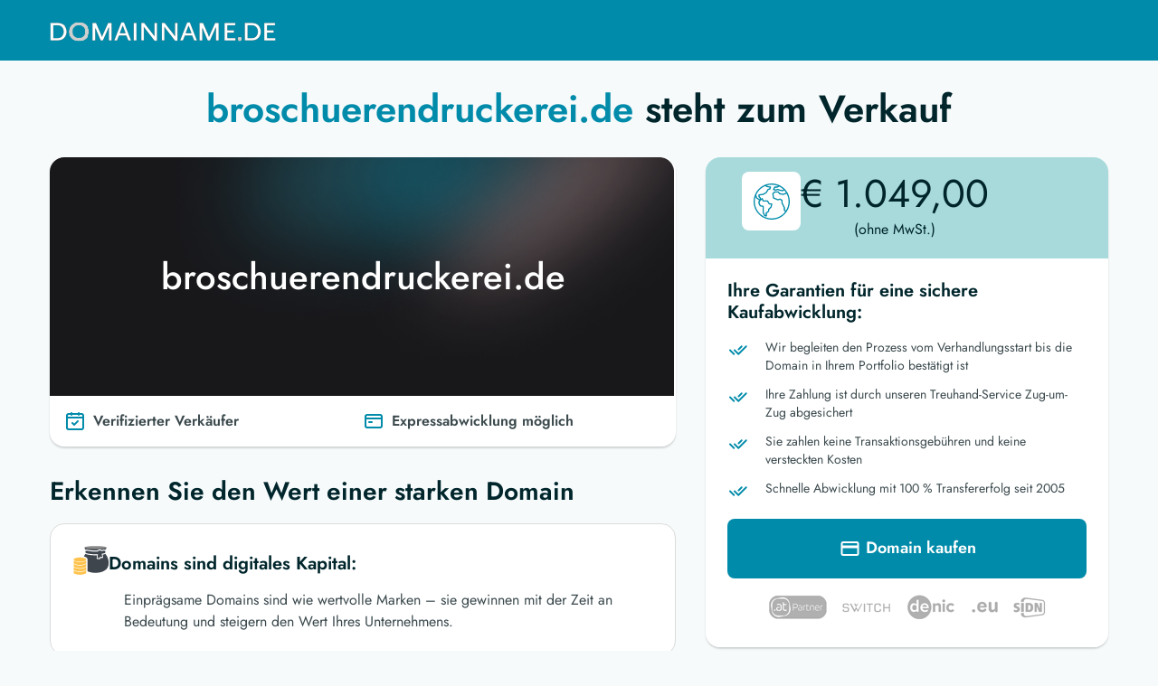

--- FILE ---
content_type: text/html; charset=UTF-8
request_url: https://broschuerendruckerei.de/
body_size: 4132
content:
<!doctype html>
<html lang="de">

    <head>
        
        <meta charset="utf-8">
        <meta name="viewport" content="width=device-width, initial-scale=1">
        <title>Der Domainname broschuerendruckerei.de steht zum Verkauf.</title>
        <meta name="description" content="Sichern Sie sich jetzt Ihre Wunschdomain! ✓ Sichere Zahlungsabwicklung ✓ Kompetentes Serviceteam ✓ Treuhändische Abwicklung ">
        <meta property="og:type" content="website">
        <meta property="og:image" content="https://broschuerendruckerei.de/img/tokyo/banner.png">
        <meta property="og:title" content="Der Domainname broschuerendruckerei.de steht zum Verkauf.">
        <meta property="og:description" content="Sichern Sie sich jetzt Ihre Wunschdomain! ✓ Sichere Zahlungsabwicklung ✓ Kompetentes Serviceteam ✓ Treuhändische Abwicklung ">
        <meta property="og:url" content="https://broschuerendruckerei.de/">
        <meta property="og:site_name" content="broschuerendruckerei.de">
                    <meta property="og:price:amount" content="1.049,00">
            <meta property="og:price:currency" content="EUR">
        
        <meta name="twitter:site" content="broschuerendruckerei.de">
        <meta name="twitter:card" content="summary">
        <meta name="twitter:title" content="Der Domainname broschuerendruckerei.de steht zum Verkauf.">
        <meta name="twitter:description" content="Sichern Sie sich jetzt Ihre Wunschdomain! ✓ Sichere Zahlungsabwicklung ✓ Kompetentes Serviceteam ✓ Treuhändische Abwicklung ">

        
        <meta name="csrf-token" content="A3axSAvLCi5YWha6F2yL5Ulh2DYGBkvVP6c9rDBD">

        
        <link rel="shortcut icon" type="image/x-icon" href="https://broschuerendruckerei.de/img/favicon.ico">
        
        <link href="" rel="stylesheet">
        <link href="https://broschuerendruckerei.de/css/tokyo.css" rel="stylesheet">

        

        <noscript>
            <style>
                div {
                    display: none;
                }

                #no-js-enabled {
                    display: block !important;
                }
            </style>
        </noscript>
    </head>

    <body>

        <div id="no-js-enabled" style="display: none" class="text-center mt-5">
            <h3>Sie haben kein Javascript aktiviert. </h3>
            <h5>Bitte aktivieren Sie Javascript und laden Sie die Seite neu</h5>
            <a href="https://www.enable-javascript.com/de/">Wie Sie JavaScript in Ihrem Browser aktivieren</a>
        </div>

            <main class="vk-trade">
        <header>
    <div class="container">
        <nav class="nav">
            <a href="" class="header-logo" rel=”follow”><img src="https://broschuerendruckerei.de/img/tokyo/logo-light4.png" alt="logo"></a>
        </nav>
    </div>
</header>


        <main class="content-layout">
            <div class="container">
                <div class="row">
                    <div class="col-lg-12 order-lg-2 order-1 text-center">
                        <div class="container">
    </div>


    <h1><span class="header-span">broschuerendruckerei.de</span> steht zum Verkauf</h1>
                    </div>

                                        <div class="col-lg-7 col-12 order-lg-3 order-3">
                        <div class="content_main-banner-wrapper">
    
            <div class="content_main-banner default-img">
            <p>broschuerendruckerei.de</p>
        </div>
    
    
                    <div class="p-3 non-geo-type">
            <div class="row w-100">
                <div class="col-6 d-inline-flex">
                    <svg width="24" height="24" viewBox="0 0 24 24" fill="none" xmlns="http://www.w3.org/2000/svg">
                        <path d="M4 8H20" stroke="#018BAA" stroke-width="2" stroke-linecap="round"
                              stroke-linejoin="round"/>
                        <path d="M16 3V5" stroke="#018BAA" stroke-width="2" stroke-linecap="round"
                              stroke-linejoin="round"/>
                        <path d="M8 3V5" stroke="#018BAA" stroke-width="2" stroke-linecap="round"
                              stroke-linejoin="round"/>
                        <path d="M15 12L11 16L9 14" stroke="#018BAA" stroke-width="2" stroke-linecap="round"
                              stroke-linejoin="round"/>
                        <path
                            d="M3 6C3 4.89543 3.89543 4 5 4H19C20.1046 4 21 4.89543 21 6V19C21 20.1046 20.1046 21 19 21H5C3.89543 21 3 20.1046 3 19V6Z"
                            stroke="#018BAA" stroke-width="2" stroke-linecap="round" stroke-linejoin="round"/>
                    </svg>
                    <p class="pl-2 font-weight-bold">Verifizierter Verkäufer</p>


                </div>
                <div class="col-6 d-inline-flex">
                    <svg width="24" height="24" viewBox="0 0 24 24" fill="none" xmlns="http://www.w3.org/2000/svg">
                        <path
                            d="M3 9H21M5 19H19C20.1046 19 21 18.1046 21 17V7C21 5.89543 20.1046 5 19 5H5C3.89543 5 3 5.89543 3 7V17C3 18.1046 3.89543 19 5 19Z"
                            stroke="#018BAA" stroke-width="2" stroke-linecap="round" stroke-linejoin="round"/>
                        <path d="M7 13H10" stroke="#018BAA" stroke-width="2" stroke-linecap="round"
                              stroke-linejoin="round"/>
                    </svg>
                    <p class="pl-2 font-weight-bold">Expressabwicklung möglich</p>

                </div>
            </div>
        </div>
        </div>
<div class="notes">
    
    
    
    
</div>
                        <div class="benefits">
    <h2>Erkennen Sie den Wert einer starken Domain</h2>

                <div class="benefits_item">
                <div class="benefits_item-box-title">
                    <img src="https://broschuerendruckerei.de/img/tokyo/icon/service-gold.png" alt="gold-bars">
                    <h4 class="mb-0">Domains sind digitales Kapital:</h4>
                </div>
                <p>
                    Einprägsame Domains sind wie wertvolle Marken – sie gewinnen mit der Zeit an Bedeutung und steigern den Wert Ihres Unternehmens.
                </p>
            </div>


            <div class="benefits_item">
                <div class="benefits_item-box-title">
                    <img src="https://broschuerendruckerei.de/img/tokyo/icon/service-monitoring.png" alt="monitoring">
                    <h4 class="mb-0">Turbo für Ihr Marketing:</h4>
                </div>
                <p>
                    Die richtige Domain sorgt für einen Schnellstart in neuen Geschäftsfeldern und macht jede Kampagne effektiver. Besonders Invest-Domains (INV-Domains) entfalten hier ihr volles Potenzial.
                </p>
            </div>

        
</div>
                    </div>
                    <div class="col-lg-5 col-12 order-lg-4 order-2">
                        <div class="sidebar_card">
            <div class="sidebar_card-price">
            <div class="card_price-icon">
                <img src="https://broschuerendruckerei.de/img/tokyo/icon/worldwide.svg" alt="worldwide">
            </div>
            <div class="card_price-text text-center">
                <p>€ 1.049,00</p>
                <span>(ohne MwSt.)</span>
            </div>
        </div>
        <div class="sidebar_card-content">
            <h5>Ihre Garantien für eine sichere Kaufabwicklung:</h5>
            <div class="sidebar_card-content-item">
                <div class="card_content-item-img">
                    <svg width="24" height="24" viewBox="0 0 24 24" fill="none" xmlns="http://www.w3.org/2000/svg">
                        <path d="M8 12.4853L12.2426 16.728L20.7279 8.24271" stroke="#018BAA" stroke-width="2"
                              stroke-linecap="round" stroke-linejoin="round"/>
                        <path d="M3 12.4853L7.24264 16.728M12.5 11.5001L15.7279 8.24271" stroke="#018BAA"
                              stroke-width="2" stroke-linecap="round" stroke-linejoin="round"/>
                    </svg>
                </div>
                <div class="card_content-item-text">
                    <p>Wir begleiten den Prozess vom Verhandlungsstart bis die Domain in Ihrem Portfolio bestätigt
                        ist</p>
                </div>
            </div>
            <div class="sidebar_card-content-item">
                <div class="card_content-item-img">
                    <svg width="24" height="24" viewBox="0 0 24 24" fill="none" xmlns="http://www.w3.org/2000/svg">
                        <path d="M8 12.4853L12.2426 16.728L20.7279 8.24271" stroke="#018BAA" stroke-width="2"
                              stroke-linecap="round" stroke-linejoin="round"/>
                        <path d="M3 12.4853L7.24264 16.728M12.5 11.5001L15.7279 8.24271" stroke="#018BAA"
                              stroke-width="2" stroke-linecap="round" stroke-linejoin="round"/>
                    </svg>
                </div>
                <div class="card_content-item-text">
                    <p>Ihre Zahlung ist durch unseren Treuhand-Service Zug-um-Zug abgesichert</p>
                </div>
            </div>
            <div class="sidebar_card-content-item">
                <div class="card_content-item-img">
                    <svg width="24" height="24" viewBox="0 0 24 24" fill="none" xmlns="http://www.w3.org/2000/svg">
                        <path d="M8 12.4853L12.2426 16.728L20.7279 8.24271" stroke="#018BAA" stroke-width="2"
                              stroke-linecap="round" stroke-linejoin="round"/>
                        <path d="M3 12.4853L7.24264 16.728M12.5 11.5001L15.7279 8.24271" stroke="#018BAA"
                              stroke-width="2" stroke-linecap="round" stroke-linejoin="round"/>
                    </svg>
                </div>
                <div class="card_content-item-text">
                    <p>Sie zahlen keine Transaktionsgebühren und keine versteckten Kosten</p>
                </div>
            </div>
            <div class="sidebar_card-content-item">
                <div class="card_content-item-img">
                    <svg width="24" height="24" viewBox="0 0 24 24" fill="none" xmlns="http://www.w3.org/2000/svg">
                        <path d="M8 12.4853L12.2426 16.728L20.7279 8.24271" stroke="#018BAA" stroke-width="2"
                              stroke-linecap="round" stroke-linejoin="round"/>
                        <path d="M3 12.4853L7.24264 16.728M12.5 11.5001L15.7279 8.24271" stroke="#018BAA"
                              stroke-width="2" stroke-linecap="round" stroke-linejoin="round"/>
                    </svg>
                </div>
                <div class="card_content-item-text">
                    <p>Schnelle Abwicklung mit 100 % Transfererfolg seit 2005</p>
                </div>
            </div>
            <form class="mt-4" id="msform" style="margin-bottom: 0">
                <button type="button" id="go_to_checkout" onclick="goToCheckout()" rel=”nofollow”>
                        <span style="vertical-align: middle">
                    <svg width="25" height="24" viewBox="0 0 25 24" fill="none" xmlns="http://www.w3.org/2000/svg"
                         style="margin-top: -18px;">
                        <path
                            d="M19.8636 5H5.13636C4.23262 5 3.5 5.7835 3.5 6.75V17.25C3.5 18.2165 4.23262 19 5.13636 19H19.8636C20.7674 19 21.5 18.2165 21.5 17.25V6.75C21.5 5.7835 20.7674 5 19.8636 5Z"
                            stroke="white" stroke-width="2" stroke-linecap="round" stroke-linejoin="round"/>
                        <path d="M3.5 10H21.5" stroke="white" stroke-width="3" stroke-linejoin="round"/>
                        </svg>
                    </span>
                    Domain kaufen
                </button>
            </form>
            <form class="hidden" id="info1" action="https://broschuerendruckerei.de/checkout" method="POST">
                <input type="hidden" name="_token" value="A3axSAvLCi5YWha6F2yL5Ulh2DYGBkvVP6c9rDBD">            </form>

            
            <div class="box-card-img">
                <img class="" src="https://broschuerendruckerei.de/img/tokyo/logos-partner-grau2.png" alt="card">
            </div>
        </div>
        </div>
<div class="sidebar_box-item last-item-box">
    <div class="sidebar_item-text">
        <p class="sidebar_item-title mb-1">Aktuelle Entwicklung auf dem Domainmarkt</p>
        <p class="mb-3">Vom Volumenwachstum zum stabilen Wachstumsmarkt
            Zwischen 2010 und 2020 fielen die Preise für Domains – gleichzeitig stieg jedoch das Handelsvolumen deutlich an. Ab 2020 hat sich die Nachfrage nach Domains stark erholt, und seither gilt der Domainhandel weltweit als solider Wachstumsmarkt.
            Im Jahr 2024 waren rund 378 Millionen Domains registriert, und bis 2033 könnte die Zahl auf fast 460 Millionen steigen.
        </p>
    </div>

    <div class="sidebar_item-text">
        <p class="sidebar_item-title mb-1">Historischer Blick – die erste Domain</p>
        <p class="mb-3">
            Die erste registrierte Domain war symbolics.com am 15. März 1985. Damit gilt sie als Startpunkt der .com-Ära.
        </p>
    </div>

    <div class="sidebar_item-text">
        <p class="sidebar_item-title mb-1">Fazit – heute und morgen</p>
        <p class="mb-0">
            Fast 40 Jahre später ist der Wert passender Domains allgemein anerkannt. Sie sind längst mehr als nur Adressen – sie zählen zu den strategischen Vermögenswerten für Markenauftritt, Marketing und langfristige Sichtbarkeit.
        </p>
    </div>
</div>
                    </div>
                    
                </div>
                                    <hr class="mb-0 hr-mt">
                            </div>
        </main>

        <footer>
                            <div class="container">
    <h3>Moderner Domainhandel ohne Sorgen</h3>
    <p class="mb-2">
        Der Domainmarkt hat sich in den letzten Jahrzehnten stark verändert – wir haben diesen Wandel von Anfang an begleitet und unsere Erfahrung konsequent in den Dienst unserer Kunden gestellt.
    </p>
   <p class="mb-2">
       Dank Treuhand-Services und bewährten Prozessen garantieren wir seit 2005 eine reibungslose Abwicklung ohne Risiken – mit einer Erfolgsquote von 100 %.
    </p>
   <p class="">
        Auf Wunsch unterstützen wir Sie auch bei der Projektierung Ihrer erworbenen Domains, um deren Wert gezielt zu steigern – selbst dann, wenn die Integration in Ihre bestehende Webstruktur noch nicht unmittelbar erfolgt.
    </p>
            <div class="header-banner_wrapper">
    <div class="row">
        <div class="col-md-4 col-sm-12">
            <div class="header-banner_box-name">
                <div class="header-banner_img">
                    <img src="https://broschuerendruckerei.de/img/tokyo/leo.png" alt="Domain Expert">
                </div>
                <div class="header-banner_text">
                    <p>Leo Kobes</p>
                    <span>Domain-Experte</span>
                </div>
            </div>
        </div>
        <div class="col-md-8 col-sm-12" style="align-content: center;">
            <div class="header-banner_description">
                <p>broschuerendruckerei.de ist eine starke Marke: leicht zu merken, vertrauenswürdig und ideal, um Kunden direkt online zu gewinnen.</p>
            </div>
        </div>
    </div>
</div>
    </div>
            
            <div class="copyright">
    <p class="mb-0 opacity-6">All Rights Reserved © 1997 - <script type="text/javascript"> document.write(new Date().getFullYear());</script> domainname.de</p>
    <p class="mb-0 opacity-6">
        <a href="https://www.domainname.de/impressum" target="_blank" class="text-decoration-none" rel=”follow”>Impressum</a>
    </p>
</div>
        </footer>

        <div class="btn-mobile" id="tothetop1">
    <button type="button" onclick="goToCheckout()" class="mb-0" rel=”nofollow”>
        Unverbindliches Angebot anfordern
    </button>
</div>

<div id="space-btn">
</div>

    </main>

                <script defer src="https://ajax.googleapis.com/ajax/libs/jquery/3.6.0/jquery.min.js"></script>
            <!-- Script CAMEL CASE -->
        <script defer src="https://broschuerendruckerei.de/js/tokyo.js" ></script>

        <script>
            var dn = `broschuerendruckerei.de`;
            if (!dn) {
                dn = document.domain;
            }

            var socketData = {
                sessionId: `9Wg1vmDzZZ94yxap7CbzWxJ8kdqIMEqeKnMktGKH`,
                domain: `sts.domainname.de`,
                port: 8881,
                startTime: `2026-01-19 23:01:09.526763`,
                domainName: dn
            };
        </script>

                        <script>function goToCheckout() {
                        $('#info1').submit();
                    }</script>
            <script>function goToCheckout() { $('#info1').submit(); }</script>

    </body>
</html>


--- FILE ---
content_type: text/javascript; charset=utf-8
request_url: https://broschuerendruckerei.de/js/tokyo.js
body_size: 99169
content:
/*! For license information please see tokyo.js.LICENSE.txt */
(()=>{var t={6906:t=>{function e(){}t.exports=function(t,n,r){var i=!1;return r=r||e,o.count=t,0===t?n():o;function o(t,e){if(o.count<=0)throw new Error("after called too many times");--o.count,t?(i=!0,n(t),n=r):0!==o.count||i||n(null,e)}}},9718:t=>{t.exports=function(t,e,n){var r=t.byteLength;if(e=e||0,n=n||r,t.slice)return t.slice(e,n);if(e<0&&(e+=r),n<0&&(n+=r),n>r&&(n=r),e>=r||e>=n||0===r)return new ArrayBuffer(0);for(var i=new Uint8Array(t),o=new Uint8Array(n-e),a=e,s=0;a<n;a++,s++)o[s]=i[a];return o.buffer}},5095:()=>{function t(e){return t="function"==typeof Symbol&&"symbol"==typeof Symbol.iterator?function(t){return typeof t}:function(t){return t&&"function"==typeof Symbol&&t.constructor===Symbol&&t!==Symbol.prototype?"symbol":typeof t},t(e)}function e(e,n){for(var r=0;r<n.length;r++){var i=n[r];i.enumerable=i.enumerable||!1,i.configurable=!0,"value"in i&&(i.writable=!0),Object.defineProperty(e,(o=i.key,a=void 0,a=function(e,n){if("object"!==t(e)||null===e)return e;var r=e[Symbol.toPrimitive];if(void 0!==r){var i=r.call(e,n||"default");if("object"!==t(i))return i;throw new TypeError("@@toPrimitive must return a primitive value.")}return("string"===n?String:Number)(e)}(o,"string"),"symbol"===t(a)?a:String(a)),i)}var o,a}window.activityLog=function(){function t(e,n,r,i){!function(t,e){if(!(t instanceof e))throw new TypeError("Cannot call a class as a function")}(this,t),this.domain=e,this.serializedForm=n,this.recaptchaToken=r,this.hasErrors=i}var n,r,i;return n=t,(r=[{key:"act",value:function(){for(var t=this.serializedForm,e={},n=0,r=t.length;n<r;n++)e[t[n].name]=t[n].value;var i=JSON.stringify(e);$.ajax({url:"/act",method:"post",context:this,async:!0,headers:{"X-CSRF-TOKEN":$('[name="csrf-token"]').attr("content")},data:{domain:this.domain,data:i,recaptcha_token:this.recaptchaToken,hasError:""===this.hasErrors?0:1}})}}])&&e(n.prototype,r),i&&e(n,i),Object.defineProperty(n,"prototype",{writable:!1}),t}()},2830:(t,e,n)=>{window._=n(6486),window.sendAdminNotification=function(t){}},3728:(t,e,n)=>{"use strict";n.r(e);var r=n(6809),i=n.n(r);window.io=n(6809);var o,a=(localStorage.events||(localStorage.events=JSON.stringify({click:0,scroll:0,mousemove:0,focus:0,blur:0,keydown:0,change:0,dblclick:0,mousewheel:0,keyup:0,keypress:0,input:0,touchstart:0,touchmove:0,touchend:0,touchcancel:0,resize:0,zoom:0,select:0,submit:0,reset:0})),JSON.parse(localStorage.events)),s=0,u=0,c=0,l=socketData.sessionId,f=socketData.domain,h=socketData.port,p=socketData.startTime,d=(new Date).valueOf(),g=socketData.domainName;function y(){var t={domain:g,sessionId:l,sid:o.id,events:a};localStorage.payload=JSON.stringify(t),o.emit("evtlg",localStorage.payload)}$(document).ready((function(){o=i()("https://".concat(f,":").concat(h),{reconnection:!0,rejectUnauthorized:!1,transports:["polling","websocket"],protocols:["tcp"],query:"domain="+g+"&sessionId="+l+"&startTime="+p+"&connectionStartTime="+d})})),$(document).on("click scroll focus blur keydown change dblclick mousemove mousewheel keyup keypress input touchstart touchmove touchend touchcancel resize zoom select submit reset",(function(t){switch(t.type){case"mousemove":++u%50==0&&(a.mousemove+=u,u=0,y());break;case"touchmove":++c%10==0&&(a.touchmove+=c,c=0,y());break;case"scroll":++s%50==0&&(a.scroll+=s,s=0,y());break;default:a[t.type]++,y()}}))},5478:()=>{function t(e){return t="function"==typeof Symbol&&"symbol"==typeof Symbol.iterator?function(t){return typeof t}:function(t){return t&&"function"==typeof Symbol&&t.constructor===Symbol&&t!==Symbol.prototype?"symbol":typeof t},t(e)}function e(){"use strict";e=function(){return n};var n={},r=Object.prototype,i=r.hasOwnProperty,o=Object.defineProperty||function(t,e,n){t[e]=n.value},a="function"==typeof Symbol?Symbol:{},s=a.iterator||"@@iterator",u=a.asyncIterator||"@@asyncIterator",c=a.toStringTag||"@@toStringTag";function l(t,e,n){return Object.defineProperty(t,e,{value:n,enumerable:!0,configurable:!0,writable:!0}),t[e]}try{l({},"")}catch(t){l=function(t,e,n){return t[e]=n}}function f(t,e,n,r){var i=e&&e.prototype instanceof d?e:d,a=Object.create(i.prototype),s=new T(r||[]);return o(a,"_invoke",{value:x(t,n,s)}),a}function h(t,e,n){try{return{type:"normal",arg:t.call(e,n)}}catch(t){return{type:"throw",arg:t}}}n.wrap=f;var p={};function d(){}function g(){}function y(){}var v={};l(v,s,(function(){return this}));var m=Object.getPrototypeOf,b=m&&m(m(S([])));b&&b!==r&&i.call(b,s)&&(v=b);var w=y.prototype=d.prototype=Object.create(v);function _(t){["next","throw","return"].forEach((function(e){l(t,e,(function(t){return this._invoke(e,t)}))}))}function C(e,n){function r(o,a,s,u){var c=h(e[o],e,a);if("throw"!==c.type){var l=c.arg,f=l.value;return f&&"object"==t(f)&&i.call(f,"__await")?n.resolve(f.__await).then((function(t){r("next",t,s,u)}),(function(t){r("throw",t,s,u)})):n.resolve(f).then((function(t){l.value=t,s(l)}),(function(t){return r("throw",t,s,u)}))}u(c.arg)}var a;o(this,"_invoke",{value:function(t,e){function i(){return new n((function(n,i){r(t,e,n,i)}))}return a=a?a.then(i,i):i()}})}function x(t,e,n){var r="suspendedStart";return function(i,o){if("executing"===r)throw new Error("Generator is already running");if("completed"===r){if("throw"===i)throw o;return N()}for(n.method=i,n.arg=o;;){var a=n.delegate;if(a){var s=k(a,n);if(s){if(s===p)continue;return s}}if("next"===n.method)n.sent=n._sent=n.arg;else if("throw"===n.method){if("suspendedStart"===r)throw r="completed",n.arg;n.dispatchException(n.arg)}else"return"===n.method&&n.abrupt("return",n.arg);r="executing";var u=h(t,e,n);if("normal"===u.type){if(r=n.done?"completed":"suspendedYield",u.arg===p)continue;return{value:u.arg,done:n.done}}"throw"===u.type&&(r="completed",n.method="throw",n.arg=u.arg)}}}function k(t,e){var n=e.method,r=t.iterator[n];if(void 0===r)return e.delegate=null,"throw"===n&&t.iterator.return&&(e.method="return",e.arg=void 0,k(t,e),"throw"===e.method)||"return"!==n&&(e.method="throw",e.arg=new TypeError("The iterator does not provide a '"+n+"' method")),p;var i=h(r,t.iterator,e.arg);if("throw"===i.type)return e.method="throw",e.arg=i.arg,e.delegate=null,p;var o=i.arg;return o?o.done?(e[t.resultName]=o.value,e.next=t.nextLoc,"return"!==e.method&&(e.method="next",e.arg=void 0),e.delegate=null,p):o:(e.method="throw",e.arg=new TypeError("iterator result is not an object"),e.delegate=null,p)}function E(t){var e={tryLoc:t[0]};1 in t&&(e.catchLoc=t[1]),2 in t&&(e.finallyLoc=t[2],e.afterLoc=t[3]),this.tryEntries.push(e)}function A(t){var e=t.completion||{};e.type="normal",delete e.arg,t.completion=e}function T(t){this.tryEntries=[{tryLoc:"root"}],t.forEach(E,this),this.reset(!0)}function S(t){if(t){var e=t[s];if(e)return e.call(t);if("function"==typeof t.next)return t;if(!isNaN(t.length)){var n=-1,r=function e(){for(;++n<t.length;)if(i.call(t,n))return e.value=t[n],e.done=!1,e;return e.value=void 0,e.done=!0,e};return r.next=r}}return{next:N}}function N(){return{value:void 0,done:!0}}return g.prototype=y,o(w,"constructor",{value:y,configurable:!0}),o(y,"constructor",{value:g,configurable:!0}),g.displayName=l(y,c,"GeneratorFunction"),n.isGeneratorFunction=function(t){var e="function"==typeof t&&t.constructor;return!!e&&(e===g||"GeneratorFunction"===(e.displayName||e.name))},n.mark=function(t){return Object.setPrototypeOf?Object.setPrototypeOf(t,y):(t.__proto__=y,l(t,c,"GeneratorFunction")),t.prototype=Object.create(w),t},n.awrap=function(t){return{__await:t}},_(C.prototype),l(C.prototype,u,(function(){return this})),n.AsyncIterator=C,n.async=function(t,e,r,i,o){void 0===o&&(o=Promise);var a=new C(f(t,e,r,i),o);return n.isGeneratorFunction(e)?a:a.next().then((function(t){return t.done?t.value:a.next()}))},_(w),l(w,c,"Generator"),l(w,s,(function(){return this})),l(w,"toString",(function(){return"[object Generator]"})),n.keys=function(t){var e=Object(t),n=[];for(var r in e)n.push(r);return n.reverse(),function t(){for(;n.length;){var r=n.pop();if(r in e)return t.value=r,t.done=!1,t}return t.done=!0,t}},n.values=S,T.prototype={constructor:T,reset:function(t){if(this.prev=0,this.next=0,this.sent=this._sent=void 0,this.done=!1,this.delegate=null,this.method="next",this.arg=void 0,this.tryEntries.forEach(A),!t)for(var e in this)"t"===e.charAt(0)&&i.call(this,e)&&!isNaN(+e.slice(1))&&(this[e]=void 0)},stop:function(){this.done=!0;var t=this.tryEntries[0].completion;if("throw"===t.type)throw t.arg;return this.rval},dispatchException:function(t){if(this.done)throw t;var e=this;function n(n,r){return a.type="throw",a.arg=t,e.next=n,r&&(e.method="next",e.arg=void 0),!!r}for(var r=this.tryEntries.length-1;r>=0;--r){var o=this.tryEntries[r],a=o.completion;if("root"===o.tryLoc)return n("end");if(o.tryLoc<=this.prev){var s=i.call(o,"catchLoc"),u=i.call(o,"finallyLoc");if(s&&u){if(this.prev<o.catchLoc)return n(o.catchLoc,!0);if(this.prev<o.finallyLoc)return n(o.finallyLoc)}else if(s){if(this.prev<o.catchLoc)return n(o.catchLoc,!0)}else{if(!u)throw new Error("try statement without catch or finally");if(this.prev<o.finallyLoc)return n(o.finallyLoc)}}}},abrupt:function(t,e){for(var n=this.tryEntries.length-1;n>=0;--n){var r=this.tryEntries[n];if(r.tryLoc<=this.prev&&i.call(r,"finallyLoc")&&this.prev<r.finallyLoc){var o=r;break}}o&&("break"===t||"continue"===t)&&o.tryLoc<=e&&e<=o.finallyLoc&&(o=null);var a=o?o.completion:{};return a.type=t,a.arg=e,o?(this.method="next",this.next=o.finallyLoc,p):this.complete(a)},complete:function(t,e){if("throw"===t.type)throw t.arg;return"break"===t.type||"continue"===t.type?this.next=t.arg:"return"===t.type?(this.rval=this.arg=t.arg,this.method="return",this.next="end"):"normal"===t.type&&e&&(this.next=e),p},finish:function(t){for(var e=this.tryEntries.length-1;e>=0;--e){var n=this.tryEntries[e];if(n.finallyLoc===t)return this.complete(n.completion,n.afterLoc),A(n),p}},catch:function(t){for(var e=this.tryEntries.length-1;e>=0;--e){var n=this.tryEntries[e];if(n.tryLoc===t){var r=n.completion;if("throw"===r.type){var i=r.arg;A(n)}return i}}throw new Error("illegal catch attempt")},delegateYield:function(t,e,n){return this.delegate={iterator:S(t),resultName:e,nextLoc:n},"next"===this.method&&(this.arg=void 0),p}},n}function n(t,e,n,r,i,o,a){try{var s=t[o](a),u=s.value}catch(t){return void n(t)}s.done?e(u):Promise.resolve(u).then(r,i)}window.reCaptchaLoaded=!1,window.reCaptchaTrigger=function(t){!1===window.reCaptchaLoaded&&(window.callReCaptcha(),window.reCaptchaLoaded=!0)},window.verifyRecaptcha=function(){var t=arguments.length>0&&void 0!==arguments[0]?arguments[0]:{};$(".g-recaptcha").each((function(t,e){var n=$(e).data("recaptcha-target-id");grecaptcha.execute($(e).data("recaptcha-widget-id")).then((function(t){t&&(document.getElementById(n).value=t)}))}));!function r(){new Promise((function(t,e){var n=!0;$(".g-recaptcha").each((function(t,e){var r=$(e).data("recaptcha-target-id");document.getElementById(r).value||(n=!1)})),n?t("token ready"):e("token still not loaded")})).then((function(e){t()})).catch(function(){var t,i=(t=e().mark((function t(n){return e().wrap((function(t){for(;;)switch(t.prev=t.next){case 0:return t.next=2,new Promise((function(t){return setTimeout((function(){return t()}),10)})).then((function(t){r()}));case 2:case"end":return t.stop()}}),t)})),function(){var e=this,r=arguments;return new Promise((function(i,o){var a=t.apply(e,r);function s(t){n(a,i,o,s,u,"next",t)}function u(t){n(a,i,o,s,u,"throw",t)}s(void 0)}))});return function(t){return i.apply(this,arguments)}}())}()},window.callReCaptcha=function(){new Promise((function(t,e){window.onRecaptchaDepenciesLoaded=function(){$(".g-recaptcha").each((function(t,e){var n={sitekey:$(e).data("sitekey"),size:$(e).data("size"),isolated:!0,hl:"de"};$(e).data("action")&&(n.action=$(e).data("action")),$(e).data("recaptcha-widget-id",grecaptcha.render(e,n))}))},window.onRecaptchaResponse=function(t){document.getElementById("invisible_recaptcha_token").value=t},window.onRecaptchaError=function(t){},window.onRecaptchaExpire=function(t){},t("callbacks loaded")})).then((function(){var t=document.createElement("script");t.defer=!0,t.async=!0,t.src="https://www.google.com/recaptcha/api.js?onload=onRecaptchaDepenciesLoaded&render=explicit&hl=de",document.getElementsByTagName("body")[0].appendChild(t)}))}},1164:()=>{function t(e){return t="function"==typeof Symbol&&"symbol"==typeof Symbol.iterator?function(t){return typeof t}:function(t){return t&&"function"==typeof Symbol&&t.constructor===Symbol&&t!==Symbol.prototype?"symbol":typeof t},t(e)}function e(e,n){for(var r=0;r<n.length;r++){var i=n[r];i.enumerable=i.enumerable||!1,i.configurable=!0,"value"in i&&(i.writable=!0),Object.defineProperty(e,(o=i.key,a=void 0,a=function(e,n){if("object"!==t(e)||null===e)return e;var r=e[Symbol.toPrimitive];if(void 0!==r){var i=r.call(e,n||"default");if("object"!==t(i))return i;throw new TypeError("@@toPrimitive must return a primitive value.")}return("string"===n?String:Number)(e)}(o,"string"),"symbol"===t(a)?a:String(a)),i)}var o,a}var n;$("form input").on("change paste focusout keydown",(function(t){var e=[$(this).attr("id")],r=new Validator(e);n&&clearTimeout(n),9===(t.keyCode||t.which)?r.validate():n=setTimeout((function(){r.validate()}),"150")})),window.Validator=function(){function t(e){var n=arguments.length>1&&void 0!==arguments[1]?arguments[1]:"50";!function(t,e){if(!(t instanceof e))throw new TypeError("Cannot call a class as a function")}(this,t),this.fields=e,this.minprice=n}var n,r,i;return n=t,i=[{key:"getRules",value:function(t,e){switch(e){case"fld_firstnameVk":return{min:"2",max:"50",type:"text",name:"Vorname",excludeChars:["+","#","%","[","]","*","!"],whitespace:!0,onlySpecialCharacter:!0};case"fld_lastnameVk":return{min:"2",max:"50",type:"text",name:"Nachname",excludeChars:["+","#","%","[","]","*","!"],whitespace:!0,onlySpecialCharacter:!0};case"fld_emailVk":return{max:"60",type:"email",name:"E-Mail"};case"fld_emailVkConfirm":return{max:"60",type:"emailConfirm",name:"E-Mail bestätigen"};case"fld_priceVk":return{max:"10",type:"price",name:"Preis",excludeChars:[".",",","+","#","%","[","]","*","!"],whitespace:!0,onlySpecialCharacter:!0};case"fld_telVk":return{max:"25",type:"phone",name:"Telefonnummer",whitespace:!0,onlySpecialCharacter:!0};case"fld_languageVk":break;case"fld_cityVk":return{min:"2",max:"40",type:"text",name:"Stadt",excludeChars:["+","#","%","[","]","*","!"],whitespace:!0,onlySpecialCharacter:!0};case"fld_streetVk":return{min:"4",max:"60",type:"text",name:"Adresse",excludeChars:["+","#","%","[","]","*","!"],whitespace:!0,onlySpecialCharacter:!0};case"fld_zipVk":return{min:"4",max:"15",type:"number",name:"PLZ",excludeChars:["+","#","%","[","]","*","!"],whitespace:!0,onlySpecialCharacter:!0};case"fld_companyVk":return{max:"50",type:"text",name:"Firma",excludeChars:["+","#","%","[","]","*","!"],whitespace:!0,onlySpecialCharacter:!0};case"fld_uidVk":return{min:"4",max:"15",type:"uid",name:"UID",whitespace:!0,onlySpecialCharacter:!0};case"fld_legalVk":return{min:"1",type:"checkbox",name:"Datenschutz"};case"fld_agbVk":return{min:"1",type:"checkbox",name:"ds"};case"fld_msgVk":return{max:"500",type:"text",name:"Nachricht",whitespace:!0,onlySpecialCharacter:!0};default:return!1}}},{key:"validateField",value:function(e,n,r){var i=arguments.length>3&&void 0!==arguments[3]?arguments[3]:50,o="#"+e,a=n.min,s=n.max,u=n.name;if("undefined"!=typeof is_private&&!1===is_private&&"fld_companyVk"===e&&(a=2,n.min=a),"checkbox"===n.type){if($(o).next("small").remove(),!0!==$(o).prop("checked"))return $(o).addClass("is-invalid"),$(".checkmark").next("p").addClass("text-danger"),$(o).removeClass("is-valid"),!1;$(o).addClass("is-valid"),$(".checkmark").next("p").addClass("text-success"),$(".checkmark").next("p").removeClass("text-danger"),$(o).removeClass("is-invalid")}if("phone"===n.type)if(r.length>0&&r.length<=n.max){if(!0!==t.checkPhone(r))return $(o).addClass("is-invalid"),$(o).removeClass("is-valid"),$(o).next("small").remove(),$(o).after('<small class="text-danger small"> Bitte geben Sie eine gültige Telefonnummer an. (Bsp.: +43 676 123 12 12)</small>'),!1;$(o).addClass("is-valid"),$(o).next("small").remove(),$(o).removeClass("is-invalid")}else{if(r.length>n.max)return $(o).addClass("is-invalid"),$(o).removeClass("is-valid"),$(o).next("small").remove(),$(o).after('<small class="text-danger small">'.concat(u," darf maximal ").concat(s," Zeichen haben</small>")),!1;$(o).addClass("is-valid"),$(o).removeClass("is-invalid"),$(o).next("small").remove()}if(n.min&&"uid"!==n.type&&"email"!==n.type&&"phone"!==n.type){if($(o).next("small").remove(),n.min>r.length||""===r)return $(o).addClass("is-invalid"),$(o).removeClass("is-valid"),$(o).after('<small class="text-danger small" > '.concat(u," muss mindestens ").concat(a," Zeichen haben</small>")),!1;if(n.max<r.length)return $(o).addClass("is-invalid"),$(o).removeClass("is-valid"),$(o).after('<small class="text-danger small" > '.concat(u," darf maximal ").concat(s," Zeichen haben</small>")),!1;$(o).addClass("is-valid"),$(o).removeClass("is-invalid"),$(o).next("small").remove(),n.excludeChars}if(n.excludeChars){$(o).next("small").remove();var c=n.excludeChars,l=[];if(c.forEach((function(t){-1!==r.indexOf(t)&&l.push(t)})),l.length)return $(o).removeClass("is-valid"),$(o).addClass("is-invalid"),$(o).after('<small class="text-danger small" > Ungültige Zeichen:  '.concat(n.excludeChars,"</small>")),!1;$(o).addClass("is-valid"),$(o).removeClass("is-invalid"),$(o).next("small").remove()}if("Firma"===n.name||"Nachricht"===n.name){if($(o).next("small").remove(),!(r.length<=n.max))return $(o).addClass("is-invalid"),$(o).removeClass("is-valid"),$(o).after('<small class="text-danger small" > '.concat(u," darf maximal ").concat(s," Zeichen haben</small>")),!1;$(o).addClass("is-valid"),$(o).removeClass("is-invalid")}if("email"===n.type){$(o).next("small").remove();var f=t.validateEmail(r);return r.length<=n.max?!0!==f?($(o).addClass("is-invalid"),$(o).removeClass("is-valid"),$(o).after('<small class="text-danger small" > Bitte geben Sie eine gültige E-Mail-Adresse an.</small>'),!1):($(o).addClass("is-valid"),$(o).removeClass("is-invalid"),f):($(o).addClass("is-invalid"),$(o).removeClass("is-valid"),$(o).after('<small class="text-danger small" > '.concat(u," darf maximal ").concat(s," Zeichen haben</small>")),!1)}if("emailConfirm"===n.type)return $(o).next("small").remove(),$("#fld_emailVk").val()!==$("#fld_emailVkConfirm").val()?($("#fld_emailVkConfirm").addClass("is-invalid"),$("#fld_emailVkConfirm").removeClass("is-valid"),$("#fld_emailVkConfirm").after('<small class="text-danger small" > Bitte bestätigen Sie Ihre E-mail-Adresse, indem Sie sie erneut eingeben.</small>'),!1):($(o).addClass("is-valid"),$(o).removeClass("is-invalid"),t.validateEmail(r));if("number"===n.type&&r.length>=0){if($(o).next("small").remove(),isNaN(r))return $(o).addClass("is-invalid"),$(o).removeClass("is-valid"),$(o).after('<small class="text-danger small" > Bitte geben Sie eine gültige PLZ an. Nur Ziffern sind erlaubt.</small>'),!1;$(o).addClass("is-valid"),$(o).removeClass("is-invalid"),$(o).next("p").remove()}if("price"===n.type){if($(o).next("small").remove(),r%1!=0)return $(o).addClass("is-invalid"),$(o).removeClass("is-invalid"),$(o).after('<small class="text-danger small" >Geben Sie Ihr Angebot in Euro ohne Cent an. <br> Nur Ziffern sind erlaubt. Mindestens € '+i+"</small>"),!1;if(!(r.length<=n.max))return $(o).addClass("is-invalid"),$(o).removeClass("is-valid"),$(o).after('<small class="text-danger small" > '.concat(u," darf maximal ").concat(s," Zeichen haben</small>")),!1;if(r<parseInt(i))return $(o).addClass("is-invalid"),$(o).removeClass("is-valid"),$(o).after('<small class="text-danger small" >Mindestens € '+i+"</small>"),!1;$(o).addClass("is-valid"),$(o).removeClass("is-invalid"),$(o).next("p").remove()}if("uid"===n.type&&r.length>0){$(o).next("small").remove();var h=t.validateUid(r);if(!(r.length<=n.max))return $(o).addClass("is-invalid"),$(o).removeClass("is-valid"),$(o).after('<small class="text-danger small" > '.concat(u," darf maximal ").concat(s," Zeichen haben</small>")),!1;if(!0!==h)return $(o).addClass("is-invalid"),$(o).removeClass("is-valid"),$(o).after('<small class="text-danger small" > Bitte geben Sie eine gültige UID an. (Bsp.: ATU12345678 oder DE123456789)</small>'),!1;$(o).addClass("is-valid"),$(o).removeClass("is-invalid")}else $(o).addClass("is-valid"),$(o).removeClass("is-invalid"),$(o).next("small").remove();if(!0===n.whitespace&&r.length>0){if(!0===t.checkIFStringStartOrEndsWithWhitespace(e,r))return $(o).addClass("is-invalid"),$(o).removeClass("is-valid"),$(o).after('<small class="text-danger small" > Bitte entfernen Sie vorhandene Leerzeichen am Beginn und am Ende. </small>'),!1;$(o).addClass("is-valid"),$(o).removeClass("is-invalid"),$(o).next("small").remove()}if(!0===n.onlySpecialCharacter&&r.length>0){if(!0===t.hasOnlySpecialCharacter(r))return $(o).addClass("is-invalid"),$(o).removeClass("is-valid"),$(o).after('<small class="text-danger small" > Nur Sonderzeichen sind nicht erlaubt. </small>'),!1;$(o).addClass("is-valid"),$(o).removeClass("is-invalid"),$(o).next("small").remove()}return!0}},{key:"checkIFStringStartOrEndsWithWhitespace",value:function(t,e){return!!e.match(/^\s|\s$/)}},{key:"checkPhone",value:function(t){return/^(\+{0,})(\d{0,})([(]{1}\d{1,3}[)]{0,}){0,}(\s?\d+|\+\d{2,3}\s{1}\d+|\d+){1}[\s|-]?\d+([\s|-]?\d+){1,2}(\s){0,}$/gm.test(t)}},{key:"validateEmail",value:function(t){return/^(([^<>()[\]\\.,;:\s@\"]+(\.[^<>()[\]\\.,;:\s@\"]+)*)|(\".+\"))@((\[[0-9]{1,3}\.[0-9]{1,3}\.[0-9]{1,3}\.[0-9]{1,3}\])|(([a-zA-Z\-0-9]+\.)+[a-zA-Z]{2,}))$/.test(t)}},{key:"validateUid",value:function(t){var e=t.replace(/\s+/g,"");return/^((AT)?U[0-9]{8}|(BE)?0[0-9]{9}|(BG)?[0-9]{9,10}|(CY)?[0-9]{8}L|(CZ)?[0-9]{8,10}|(DE)?[0-9]{9}|(DK)?[0-9]{8}|(EE)?[0-9]{9}|(EL|GR)?[0-9]{9}|(ES)?[0-9A-Z][0-9]{7}[0-9A-Z]|(FI)?[0-9]{8}|(FR)?[0-9A-Z]{2}[0-9]{9}|(GB)?([0-9]{9}([0-9]{3})?|[A-Z]{2}[0-9]{3})|(HU)?[0-9]{8}|(IE)?[0-9]S[0-9]{5}L|(IT)?[0-9]{11}|(LT)?([0-9]{9}|[0-9]{12})|(LU)?[0-9]{8}|(LV)?[0-9]{11}|(MT)?[0-9]{8}|(NL)?[0-9]{9}B[0-9]{2}|(PL)?[0-9]{10}|(PT)?[0-9]{9}|(RO)?[0-9]{2,10}|(SE)?[0-9]{12}|(SI)?[0-9]{8}|(SK)?[0-9]{10})$/.test(e)}},{key:"hasOnlySpecialCharacter",value:function(t){return/^[^a-zA-Z0-9]+$/.test(t)}}],(r=[{key:"validate",value:function(){t.errors="";var e=this.minprice;return this.fields.forEach((function(n){var r=$("#"+n).val(),i=t.getRules(r,n);i&&!1===t.validateField(n,i,r,e)&&(t.errors=t.errors+n+",")})),t.errors,t.errors}}])&&e(n.prototype,r),i&&e(n,i),Object.defineProperty(n,"prototype",{writable:!1}),t}(),window.processErrorResult=function(t,e){var n,r;e.forEach((function(e){n=e.name,r=$("#"+n),t.hasOwnProperty(n)&&(r.removeClass("is-invalid"),r.next("small").remove(),r.addClass("is-invalid"),$(".checkmark").next("p").addClass("text-danger"),r.removeClass("is-valid"),r.after('<small class="text-danger small"> '+t[n]+" </small>"))}))}},3010:t=>{function e(t){t=t||{},this.ms=t.min||100,this.max=t.max||1e4,this.factor=t.factor||2,this.jitter=t.jitter>0&&t.jitter<=1?t.jitter:0,this.attempts=0}t.exports=e,e.prototype.duration=function(){var t=this.ms*Math.pow(this.factor,this.attempts++);if(this.jitter){var e=Math.random(),n=Math.floor(e*this.jitter*t);t=0==(1&Math.floor(10*e))?t-n:t+n}return 0|Math.min(t,this.max)},e.prototype.reset=function(){this.attempts=0},e.prototype.setMin=function(t){this.ms=t},e.prototype.setMax=function(t){this.max=t},e.prototype.setJitter=function(t){this.jitter=t}},3704:(t,e)=>{!function(t){"use strict";e.encode=function(e){var n,r=new Uint8Array(e),i=r.length,o="";for(n=0;n<i;n+=3)o+=t[r[n]>>2],o+=t[(3&r[n])<<4|r[n+1]>>4],o+=t[(15&r[n+1])<<2|r[n+2]>>6],o+=t[63&r[n+2]];return i%3==2?o=o.substring(0,o.length-1)+"=":i%3==1&&(o=o.substring(0,o.length-2)+"=="),o},e.decode=function(e){var n,r,i,o,a,s=.75*e.length,u=e.length,c=0;"="===e[e.length-1]&&(s--,"="===e[e.length-2]&&s--);var l=new ArrayBuffer(s),f=new Uint8Array(l);for(n=0;n<u;n+=4)r=t.indexOf(e[n]),i=t.indexOf(e[n+1]),o=t.indexOf(e[n+2]),a=t.indexOf(e[n+3]),f[c++]=r<<2|i>>4,f[c++]=(15&i)<<4|o>>2,f[c++]=(3&o)<<6|63&a;return l}}("ABCDEFGHIJKLMNOPQRSTUVWXYZabcdefghijklmnopqrstuvwxyz0123456789+/")},9742:(t,e)=>{"use strict";e.byteLength=function(t){var e=s(t),n=e[0],r=e[1];return 3*(n+r)/4-r},e.toByteArray=function(t){var e,n,o=s(t),a=o[0],u=o[1],c=new i(function(t,e,n){return 3*(e+n)/4-n}(0,a,u)),l=0,f=u>0?a-4:a;for(n=0;n<f;n+=4)e=r[t.charCodeAt(n)]<<18|r[t.charCodeAt(n+1)]<<12|r[t.charCodeAt(n+2)]<<6|r[t.charCodeAt(n+3)],c[l++]=e>>16&255,c[l++]=e>>8&255,c[l++]=255&e;2===u&&(e=r[t.charCodeAt(n)]<<2|r[t.charCodeAt(n+1)]>>4,c[l++]=255&e);1===u&&(e=r[t.charCodeAt(n)]<<10|r[t.charCodeAt(n+1)]<<4|r[t.charCodeAt(n+2)]>>2,c[l++]=e>>8&255,c[l++]=255&e);return c},e.fromByteArray=function(t){for(var e,r=t.length,i=r%3,o=[],a=16383,s=0,c=r-i;s<c;s+=a)o.push(u(t,s,s+a>c?c:s+a));1===i?(e=t[r-1],o.push(n[e>>2]+n[e<<4&63]+"==")):2===i&&(e=(t[r-2]<<8)+t[r-1],o.push(n[e>>10]+n[e>>4&63]+n[e<<2&63]+"="));return o.join("")};for(var n=[],r=[],i="undefined"!=typeof Uint8Array?Uint8Array:Array,o="ABCDEFGHIJKLMNOPQRSTUVWXYZabcdefghijklmnopqrstuvwxyz0123456789+/",a=0;a<64;++a)n[a]=o[a],r[o.charCodeAt(a)]=a;function s(t){var e=t.length;if(e%4>0)throw new Error("Invalid string. Length must be a multiple of 4");var n=t.indexOf("=");return-1===n&&(n=e),[n,n===e?0:4-n%4]}function u(t,e,r){for(var i,o,a=[],s=e;s<r;s+=3)i=(t[s]<<16&16711680)+(t[s+1]<<8&65280)+(255&t[s+2]),a.push(n[(o=i)>>18&63]+n[o>>12&63]+n[o>>6&63]+n[63&o]);return a.join("")}r["-".charCodeAt(0)]=62,r["_".charCodeAt(0)]=63},5548:t=>{var e=void 0!==e?e:"undefined"!=typeof WebKitBlobBuilder?WebKitBlobBuilder:"undefined"!=typeof MSBlobBuilder?MSBlobBuilder:"undefined"!=typeof MozBlobBuilder&&MozBlobBuilder,n=function(){try{return 2===new Blob(["hi"]).size}catch(t){return!1}}(),r=n&&function(){try{return 2===new Blob([new Uint8Array([1,2])]).size}catch(t){return!1}}(),i=e&&e.prototype.append&&e.prototype.getBlob;function o(t){return t.map((function(t){if(t.buffer instanceof ArrayBuffer){var e=t.buffer;if(t.byteLength!==e.byteLength){var n=new Uint8Array(t.byteLength);n.set(new Uint8Array(e,t.byteOffset,t.byteLength)),e=n.buffer}return e}return t}))}function a(t,n){n=n||{};var r=new e;return o(t).forEach((function(t){r.append(t)})),n.type?r.getBlob(n.type):r.getBlob()}function s(t,e){return new Blob(o(t),e||{})}"undefined"!=typeof Blob&&(a.prototype=Blob.prototype,s.prototype=Blob.prototype),t.exports=n?r?Blob:s:i?a:void 0},6029:(t,e,n)=>{"use strict";n.r(e),n.d(e,{default:()=>k});var r=n(9755),i=n.n(r),o=n(980);const a="collapse",s="bs.collapse",u=`.${s}`,c=i().fn[a],l="show",f="collapse",h="collapsing",p="collapsed",d="width",g=`show${u}`,y=`shown${u}`,v=`hide${u}`,m=`hidden${u}`,b=`click${u}.data-api`,w='[data-toggle="collapse"]',_={toggle:!0,parent:""},C={toggle:"boolean",parent:"(string|element)"};class x{constructor(t,e){this._isTransitioning=!1,this._element=t,this._config=this._getConfig(e),this._triggerArray=[].slice.call(document.querySelectorAll(`[data-toggle="collapse"][href="#${t.id}"],[data-toggle="collapse"][data-target="#${t.id}"]`));const n=[].slice.call(document.querySelectorAll(w));for(let e=0,r=n.length;e<r;e++){const r=n[e],i=o.Z.getSelectorFromElement(r),a=[].slice.call(document.querySelectorAll(i)).filter((e=>e===t));null!==i&&a.length>0&&(this._selector=i,this._triggerArray.push(r))}this._parent=this._config.parent?this._getParent():null,this._config.parent||this._addAriaAndCollapsedClass(this._element,this._triggerArray),this._config.toggle&&this.toggle()}static get VERSION(){return"4.6.2"}static get Default(){return _}toggle(){i()(this._element).hasClass(l)?this.hide():this.show()}show(){if(this._isTransitioning||i()(this._element).hasClass(l))return;let t,e;if(this._parent&&(t=[].slice.call(this._parent.querySelectorAll(".show, .collapsing")).filter((t=>"string"==typeof this._config.parent?t.getAttribute("data-parent")===this._config.parent:t.classList.contains(f))),0===t.length&&(t=null)),t&&(e=i()(t).not(this._selector).data(s),e&&e._isTransitioning))return;const n=i().Event(g);if(i()(this._element).trigger(n),n.isDefaultPrevented())return;t&&(x._jQueryInterface.call(i()(t).not(this._selector),"hide"),e||i()(t).data(s,null));const r=this._getDimension();i()(this._element).removeClass(f).addClass(h),this._element.style[r]=0,this._triggerArray.length&&i()(this._triggerArray).removeClass(p).attr("aria-expanded",!0),this.setTransitioning(!0);const a=`scroll${r[0].toUpperCase()+r.slice(1)}`,u=o.Z.getTransitionDurationFromElement(this._element);i()(this._element).one(o.Z.TRANSITION_END,(()=>{i()(this._element).removeClass(h).addClass(`${f} ${l}`),this._element.style[r]="",this.setTransitioning(!1),i()(this._element).trigger(y)})).emulateTransitionEnd(u),this._element.style[r]=`${this._element[a]}px`}hide(){if(this._isTransitioning||!i()(this._element).hasClass(l))return;const t=i().Event(v);if(i()(this._element).trigger(t),t.isDefaultPrevented())return;const e=this._getDimension();this._element.style[e]=`${this._element.getBoundingClientRect()[e]}px`,o.Z.reflow(this._element),i()(this._element).addClass(h).removeClass(`${f} ${l}`);const n=this._triggerArray.length;if(n>0)for(let t=0;t<n;t++){const e=this._triggerArray[t],n=o.Z.getSelectorFromElement(e);if(null!==n){i()([].slice.call(document.querySelectorAll(n))).hasClass(l)||i()(e).addClass(p).attr("aria-expanded",!1)}}this.setTransitioning(!0);this._element.style[e]="";const r=o.Z.getTransitionDurationFromElement(this._element);i()(this._element).one(o.Z.TRANSITION_END,(()=>{this.setTransitioning(!1),i()(this._element).removeClass(h).addClass(f).trigger(m)})).emulateTransitionEnd(r)}setTransitioning(t){this._isTransitioning=t}dispose(){i().removeData(this._element,s),this._config=null,this._parent=null,this._element=null,this._triggerArray=null,this._isTransitioning=null}_getConfig(t){return(t={..._,...t}).toggle=Boolean(t.toggle),o.Z.typeCheckConfig(a,t,C),t}_getDimension(){return i()(this._element).hasClass(d)?d:"height"}_getParent(){let t;o.Z.isElement(this._config.parent)?(t=this._config.parent,void 0!==this._config.parent.jquery&&(t=this._config.parent[0])):t=document.querySelector(this._config.parent);const e=`[data-toggle="collapse"][data-parent="${this._config.parent}"]`,n=[].slice.call(t.querySelectorAll(e));return i()(n).each(((t,e)=>{this._addAriaAndCollapsedClass(x._getTargetFromElement(e),[e])})),t}_addAriaAndCollapsedClass(t,e){const n=i()(t).hasClass(l);e.length&&i()(e).toggleClass(p,!n).attr("aria-expanded",n)}static _getTargetFromElement(t){const e=o.Z.getSelectorFromElement(t);return e?document.querySelector(e):null}static _jQueryInterface(t){return this.each((function(){const e=i()(this);let n=e.data(s);const r={..._,...e.data(),..."object"==typeof t&&t?t:{}};if(!n&&r.toggle&&"string"==typeof t&&/show|hide/.test(t)&&(r.toggle=!1),n||(n=new x(this,r),e.data(s,n)),"string"==typeof t){if(void 0===n[t])throw new TypeError(`No method named "${t}"`);n[t]()}}))}}i()(document).on(b,w,(function(t){"A"===t.currentTarget.tagName&&t.preventDefault();const e=i()(this),n=o.Z.getSelectorFromElement(this),r=[].slice.call(document.querySelectorAll(n));i()(r).each((function(){const t=i()(this),n=t.data(s)?"toggle":e.data();x._jQueryInterface.call(t,n)}))})),i().fn[a]=x._jQueryInterface,i().fn[a].Constructor=x,i().fn[a].noConflict=()=>(i().fn[a]=c,x._jQueryInterface);const k=x},2696:(t,e,n)=>{"use strict";n.r(e),n.d(e,{default:()=>j});var r=n(9755),i=n.n(r),o=n(980);const a="modal",s="bs.modal",u=`.${s}`,c=i().fn[a],l="modal-open",f="fade",h="show",p="modal-static",d=`hide${u}`,g=`hidePrevented${u}`,y=`hidden${u}`,v=`show${u}`,m=`shown${u}`,b=`focusin${u}`,w=`resize${u}`,_=`click.dismiss${u}`,C=`keydown.dismiss${u}`,x=`mouseup.dismiss${u}`,k=`mousedown.dismiss${u}`,E=`click${u}.data-api`,A=".fixed-top, .fixed-bottom, .is-fixed, .sticky-top",T=".sticky-top",S={backdrop:!0,keyboard:!0,focus:!0,show:!0},N={backdrop:"(boolean|string)",keyboard:"boolean",focus:"boolean",show:"boolean"};class R{constructor(t,e){this._config=this._getConfig(e),this._element=t,this._dialog=t.querySelector(".modal-dialog"),this._backdrop=null,this._isShown=!1,this._isBodyOverflowing=!1,this._ignoreBackdropClick=!1,this._isTransitioning=!1,this._scrollbarWidth=0}static get VERSION(){return"4.6.2"}static get Default(){return S}toggle(t){return this._isShown?this.hide():this.show(t)}show(t){if(this._isShown||this._isTransitioning)return;const e=i().Event(v,{relatedTarget:t});i()(this._element).trigger(e),e.isDefaultPrevented()||(this._isShown=!0,i()(this._element).hasClass(f)&&(this._isTransitioning=!0),this._checkScrollbar(),this._setScrollbar(),this._adjustDialog(),this._setEscapeEvent(),this._setResizeEvent(),i()(this._element).on(_,'[data-dismiss="modal"]',(t=>this.hide(t))),i()(this._dialog).on(k,(()=>{i()(this._element).one(x,(t=>{i()(t.target).is(this._element)&&(this._ignoreBackdropClick=!0)}))})),this._showBackdrop((()=>this._showElement(t))))}hide(t){if(t&&t.preventDefault(),!this._isShown||this._isTransitioning)return;const e=i().Event(d);if(i()(this._element).trigger(e),!this._isShown||e.isDefaultPrevented())return;this._isShown=!1;const n=i()(this._element).hasClass(f);if(n&&(this._isTransitioning=!0),this._setEscapeEvent(),this._setResizeEvent(),i()(document).off(b),i()(this._element).removeClass(h),i()(this._element).off(_),i()(this._dialog).off(k),n){const t=o.Z.getTransitionDurationFromElement(this._element);i()(this._element).one(o.Z.TRANSITION_END,(t=>this._hideModal(t))).emulateTransitionEnd(t)}else this._hideModal()}dispose(){[window,this._element,this._dialog].forEach((t=>i()(t).off(u))),i()(document).off(b),i().removeData(this._element,s),this._config=null,this._element=null,this._dialog=null,this._backdrop=null,this._isShown=null,this._isBodyOverflowing=null,this._ignoreBackdropClick=null,this._isTransitioning=null,this._scrollbarWidth=null}handleUpdate(){this._adjustDialog()}_getConfig(t){return t={...S,...t},o.Z.typeCheckConfig(a,t,N),t}_triggerBackdropTransition(){const t=i().Event(g);if(i()(this._element).trigger(t),t.isDefaultPrevented())return;const e=this._element.scrollHeight>document.documentElement.clientHeight;e||(this._element.style.overflowY="hidden"),this._element.classList.add(p);const n=o.Z.getTransitionDurationFromElement(this._dialog);i()(this._element).off(o.Z.TRANSITION_END),i()(this._element).one(o.Z.TRANSITION_END,(()=>{this._element.classList.remove(p),e||i()(this._element).one(o.Z.TRANSITION_END,(()=>{this._element.style.overflowY=""})).emulateTransitionEnd(this._element,n)})).emulateTransitionEnd(n),this._element.focus()}_showElement(t){const e=i()(this._element).hasClass(f),n=this._dialog?this._dialog.querySelector(".modal-body"):null;this._element.parentNode&&this._element.parentNode.nodeType===Node.ELEMENT_NODE||document.body.appendChild(this._element),this._element.style.display="block",this._element.removeAttribute("aria-hidden"),this._element.setAttribute("aria-modal",!0),this._element.setAttribute("role","dialog"),i()(this._dialog).hasClass("modal-dialog-scrollable")&&n?n.scrollTop=0:this._element.scrollTop=0,e&&o.Z.reflow(this._element),i()(this._element).addClass(h),this._config.focus&&this._enforceFocus();const r=i().Event(m,{relatedTarget:t}),a=()=>{this._config.focus&&this._element.focus(),this._isTransitioning=!1,i()(this._element).trigger(r)};if(e){const t=o.Z.getTransitionDurationFromElement(this._dialog);i()(this._dialog).one(o.Z.TRANSITION_END,a).emulateTransitionEnd(t)}else a()}_enforceFocus(){i()(document).off(b).on(b,(t=>{document!==t.target&&this._element!==t.target&&0===i()(this._element).has(t.target).length&&this._element.focus()}))}_setEscapeEvent(){this._isShown?i()(this._element).on(C,(t=>{this._config.keyboard&&27===t.which?(t.preventDefault(),this.hide()):this._config.keyboard||27!==t.which||this._triggerBackdropTransition()})):this._isShown||i()(this._element).off(C)}_setResizeEvent(){this._isShown?i()(window).on(w,(t=>this.handleUpdate(t))):i()(window).off(w)}_hideModal(){this._element.style.display="none",this._element.setAttribute("aria-hidden",!0),this._element.removeAttribute("aria-modal"),this._element.removeAttribute("role"),this._isTransitioning=!1,this._showBackdrop((()=>{i()(document.body).removeClass(l),this._resetAdjustments(),this._resetScrollbar(),i()(this._element).trigger(y)}))}_removeBackdrop(){this._backdrop&&(i()(this._backdrop).remove(),this._backdrop=null)}_showBackdrop(t){const e=i()(this._element).hasClass(f)?f:"";if(this._isShown&&this._config.backdrop){if(this._backdrop=document.createElement("div"),this._backdrop.className="modal-backdrop",e&&this._backdrop.classList.add(e),i()(this._backdrop).appendTo(document.body),i()(this._element).on(_,(t=>{this._ignoreBackdropClick?this._ignoreBackdropClick=!1:t.target===t.currentTarget&&("static"===this._config.backdrop?this._triggerBackdropTransition():this.hide())})),e&&o.Z.reflow(this._backdrop),i()(this._backdrop).addClass(h),!t)return;if(!e)return void t();const n=o.Z.getTransitionDurationFromElement(this._backdrop);i()(this._backdrop).one(o.Z.TRANSITION_END,t).emulateTransitionEnd(n)}else if(!this._isShown&&this._backdrop){i()(this._backdrop).removeClass(h);const e=()=>{this._removeBackdrop(),t&&t()};if(i()(this._element).hasClass(f)){const t=o.Z.getTransitionDurationFromElement(this._backdrop);i()(this._backdrop).one(o.Z.TRANSITION_END,e).emulateTransitionEnd(t)}else e()}else t&&t()}_adjustDialog(){const t=this._element.scrollHeight>document.documentElement.clientHeight;!this._isBodyOverflowing&&t&&(this._element.style.paddingLeft=`${this._scrollbarWidth}px`),this._isBodyOverflowing&&!t&&(this._element.style.paddingRight=`${this._scrollbarWidth}px`)}_resetAdjustments(){this._element.style.paddingLeft="",this._element.style.paddingRight=""}_checkScrollbar(){const t=document.body.getBoundingClientRect();this._isBodyOverflowing=Math.round(t.left+t.right)<window.innerWidth,this._scrollbarWidth=this._getScrollbarWidth()}_setScrollbar(){if(this._isBodyOverflowing){const t=[].slice.call(document.querySelectorAll(A)),e=[].slice.call(document.querySelectorAll(T));i()(t).each(((t,e)=>{const n=e.style.paddingRight,r=i()(e).css("padding-right");i()(e).data("padding-right",n).css("padding-right",`${parseFloat(r)+this._scrollbarWidth}px`)})),i()(e).each(((t,e)=>{const n=e.style.marginRight,r=i()(e).css("margin-right");i()(e).data("margin-right",n).css("margin-right",parseFloat(r)-this._scrollbarWidth+"px")}));const n=document.body.style.paddingRight,r=i()(document.body).css("padding-right");i()(document.body).data("padding-right",n).css("padding-right",`${parseFloat(r)+this._scrollbarWidth}px`)}i()(document.body).addClass(l)}_resetScrollbar(){const t=[].slice.call(document.querySelectorAll(A));i()(t).each(((t,e)=>{const n=i()(e).data("padding-right");i()(e).removeData("padding-right"),e.style.paddingRight=n||""}));const e=[].slice.call(document.querySelectorAll(`${T}`));i()(e).each(((t,e)=>{const n=i()(e).data("margin-right");void 0!==n&&i()(e).css("margin-right",n).removeData("margin-right")}));const n=i()(document.body).data("padding-right");i()(document.body).removeData("padding-right"),document.body.style.paddingRight=n||""}_getScrollbarWidth(){const t=document.createElement("div");t.className="modal-scrollbar-measure",document.body.appendChild(t);const e=t.getBoundingClientRect().width-t.clientWidth;return document.body.removeChild(t),e}static _jQueryInterface(t,e){return this.each((function(){let n=i()(this).data(s);const r={...S,...i()(this).data(),..."object"==typeof t&&t?t:{}};if(n||(n=new R(this,r),i()(this).data(s,n)),"string"==typeof t){if(void 0===n[t])throw new TypeError(`No method named "${t}"`);n[t](e)}else r.show&&n.show(e)}))}}i()(document).on(E,'[data-toggle="modal"]',(function(t){let e;const n=o.Z.getSelectorFromElement(this);n&&(e=document.querySelector(n));const r=i()(e).data(s)?"toggle":{...i()(e).data(),...i()(this).data()};"A"!==this.tagName&&"AREA"!==this.tagName||t.preventDefault();const a=i()(e).one(v,(t=>{t.isDefaultPrevented()||a.one(y,(()=>{i()(this).is(":visible")&&this.focus()}))}));R._jQueryInterface.call(i()(e),r,this)})),i().fn[a]=R._jQueryInterface,i().fn[a].Constructor=R,i().fn[a].noConflict=()=>(i().fn[a]=c,R._jQueryInterface);const j=R},7233:(t,e,n)=>{"use strict";n.r(e),n.d(e,{default:()=>_});var r=n(9755),i=n.n(r),o=n(980);const a="tab",s="bs.tab",u=`.${s}`,c=i().fn[a],l="active",f="fade",h="show",p=`hide${u}`,d=`hidden${u}`,g=`show${u}`,y=`shown${u}`,v=`click${u}.data-api`,m=".active",b="> li > .active";class w{constructor(t){this._element=t}static get VERSION(){return"4.6.2"}show(){if(this._element.parentNode&&this._element.parentNode.nodeType===Node.ELEMENT_NODE&&i()(this._element).hasClass(l)||i()(this._element).hasClass("disabled")||this._element.hasAttribute("disabled"))return;let t,e;const n=i()(this._element).closest(".nav, .list-group")[0],r=o.Z.getSelectorFromElement(this._element);if(n){const t="UL"===n.nodeName||"OL"===n.nodeName?b:m;e=i().makeArray(i()(n).find(t)),e=e[e.length-1]}const a=i().Event(p,{relatedTarget:this._element}),s=i().Event(g,{relatedTarget:e});if(e&&i()(e).trigger(a),i()(this._element).trigger(s),s.isDefaultPrevented()||a.isDefaultPrevented())return;r&&(t=document.querySelector(r)),this._activate(this._element,n);const u=()=>{const t=i().Event(d,{relatedTarget:this._element}),n=i().Event(y,{relatedTarget:e});i()(e).trigger(t),i()(this._element).trigger(n)};t?this._activate(t,t.parentNode,u):u()}dispose(){i().removeData(this._element,s),this._element=null}_activate(t,e,n){const r=(!e||"UL"!==e.nodeName&&"OL"!==e.nodeName?i()(e).children(m):i()(e).find(b))[0],a=n&&r&&i()(r).hasClass(f),s=()=>this._transitionComplete(t,r,n);if(r&&a){const t=o.Z.getTransitionDurationFromElement(r);i()(r).removeClass(h).one(o.Z.TRANSITION_END,s).emulateTransitionEnd(t)}else s()}_transitionComplete(t,e,n){if(e){i()(e).removeClass(l);const t=i()(e.parentNode).find("> .dropdown-menu .active")[0];t&&i()(t).removeClass(l),"tab"===e.getAttribute("role")&&e.setAttribute("aria-selected",!1)}i()(t).addClass(l),"tab"===t.getAttribute("role")&&t.setAttribute("aria-selected",!0),o.Z.reflow(t),t.classList.contains(f)&&t.classList.add(h);let r=t.parentNode;if(r&&"LI"===r.nodeName&&(r=r.parentNode),r&&i()(r).hasClass("dropdown-menu")){const e=i()(t).closest(".dropdown")[0];if(e){const t=[].slice.call(e.querySelectorAll(".dropdown-toggle"));i()(t).addClass(l)}t.setAttribute("aria-expanded",!0)}n&&n()}static _jQueryInterface(t){return this.each((function(){const e=i()(this);let n=e.data(s);if(n||(n=new w(this),e.data(s,n)),"string"==typeof t){if(void 0===n[t])throw new TypeError(`No method named "${t}"`);n[t]()}}))}}i()(document).on(v,'[data-toggle="tab"], [data-toggle="pill"], [data-toggle="list"]',(function(t){t.preventDefault(),w._jQueryInterface.call(i()(this),"show")})),i().fn[a]=w._jQueryInterface,i().fn[a].Constructor=w,i().fn[a].noConflict=()=>(i().fn[a]=c,w._jQueryInterface);const _=w},980:(t,e,n)=>{"use strict";n.d(e,{Z:()=>u});var r=n(9755),i=n.n(r);const o="transitionend";function a(t){let e=!1;return i()(this).one(s.TRANSITION_END,(()=>{e=!0})),setTimeout((()=>{e||s.triggerTransitionEnd(this)}),t),this}const s={TRANSITION_END:"bsTransitionEnd",getUID(t){do{t+=~~(1e6*Math.random())}while(document.getElementById(t));return t},getSelectorFromElement(t){let e=t.getAttribute("data-target");if(!e||"#"===e){const n=t.getAttribute("href");e=n&&"#"!==n?n.trim():""}try{return document.querySelector(e)?e:null}catch(t){return null}},getTransitionDurationFromElement(t){if(!t)return 0;let e=i()(t).css("transition-duration"),n=i()(t).css("transition-delay");const r=parseFloat(e),o=parseFloat(n);return r||o?(e=e.split(",")[0],n=n.split(",")[0],1e3*(parseFloat(e)+parseFloat(n))):0},reflow:t=>t.offsetHeight,triggerTransitionEnd(t){i()(t).trigger(o)},supportsTransitionEnd:()=>Boolean(o),isElement:t=>(t[0]||t).nodeType,typeCheckConfig(t,e,n){for(const i in n)if(Object.prototype.hasOwnProperty.call(n,i)){const o=n[i],a=e[i],u=a&&s.isElement(a)?"element":null==(r=a)?`${r}`:{}.toString.call(r).match(/\s([a-z]+)/i)[1].toLowerCase();if(!new RegExp(o).test(u))throw new Error(`${t.toUpperCase()}: Option "${i}" provided type "${u}" but expected type "${o}".`)}var r},findShadowRoot(t){if(!document.documentElement.attachShadow)return null;if("function"==typeof t.getRootNode){const e=t.getRootNode();return e instanceof ShadowRoot?e:null}return t instanceof ShadowRoot?t:t.parentNode?s.findShadowRoot(t.parentNode):null},jQueryDetection(){if(void 0===i())throw new TypeError("Bootstrap's JavaScript requires jQuery. jQuery must be included before Bootstrap's JavaScript.");const t=i().fn.jquery.split(" ")[0].split(".");if(t[0]<2&&t[1]<9||1===t[0]&&9===t[1]&&t[2]<1||t[0]>=4)throw new Error("Bootstrap's JavaScript requires at least jQuery v1.9.1 but less than v4.0.0")}};s.jQueryDetection(),i().fn.emulateTransitionEnd=a,i().event.special[s.TRANSITION_END]={bindType:o,delegateType:o,handle(t){if(i()(t.target).is(this))return t.handleObj.handler.apply(this,arguments)}};const u=s},8764:(t,e,n)=>{"use strict";var r=n(9742),i=n(645),o=n(5826);function a(){return u.TYPED_ARRAY_SUPPORT?2147483647:1073741823}function s(t,e){if(a()<e)throw new RangeError("Invalid typed array length");return u.TYPED_ARRAY_SUPPORT?(t=new Uint8Array(e)).__proto__=u.prototype:(null===t&&(t=new u(e)),t.length=e),t}function u(t,e,n){if(!(u.TYPED_ARRAY_SUPPORT||this instanceof u))return new u(t,e,n);if("number"==typeof t){if("string"==typeof e)throw new Error("If encoding is specified then the first argument must be a string");return f(this,t)}return c(this,t,e,n)}function c(t,e,n,r){if("number"==typeof e)throw new TypeError('"value" argument must not be a number');return"undefined"!=typeof ArrayBuffer&&e instanceof ArrayBuffer?function(t,e,n,r){if(e.byteLength,n<0||e.byteLength<n)throw new RangeError("'offset' is out of bounds");if(e.byteLength<n+(r||0))throw new RangeError("'length' is out of bounds");e=void 0===n&&void 0===r?new Uint8Array(e):void 0===r?new Uint8Array(e,n):new Uint8Array(e,n,r);u.TYPED_ARRAY_SUPPORT?(t=e).__proto__=u.prototype:t=h(t,e);return t}(t,e,n,r):"string"==typeof e?function(t,e,n){"string"==typeof n&&""!==n||(n="utf8");if(!u.isEncoding(n))throw new TypeError('"encoding" must be a valid string encoding');var r=0|d(e,n);t=s(t,r);var i=t.write(e,n);i!==r&&(t=t.slice(0,i));return t}(t,e,n):function(t,e){if(u.isBuffer(e)){var n=0|p(e.length);return 0===(t=s(t,n)).length||e.copy(t,0,0,n),t}if(e){if("undefined"!=typeof ArrayBuffer&&e.buffer instanceof ArrayBuffer||"length"in e)return"number"!=typeof e.length||(r=e.length)!=r?s(t,0):h(t,e);if("Buffer"===e.type&&o(e.data))return h(t,e.data)}var r;throw new TypeError("First argument must be a string, Buffer, ArrayBuffer, Array, or array-like object.")}(t,e)}function l(t){if("number"!=typeof t)throw new TypeError('"size" argument must be a number');if(t<0)throw new RangeError('"size" argument must not be negative')}function f(t,e){if(l(e),t=s(t,e<0?0:0|p(e)),!u.TYPED_ARRAY_SUPPORT)for(var n=0;n<e;++n)t[n]=0;return t}function h(t,e){var n=e.length<0?0:0|p(e.length);t=s(t,n);for(var r=0;r<n;r+=1)t[r]=255&e[r];return t}function p(t){if(t>=a())throw new RangeError("Attempt to allocate Buffer larger than maximum size: 0x"+a().toString(16)+" bytes");return 0|t}function d(t,e){if(u.isBuffer(t))return t.length;if("undefined"!=typeof ArrayBuffer&&"function"==typeof ArrayBuffer.isView&&(ArrayBuffer.isView(t)||t instanceof ArrayBuffer))return t.byteLength;"string"!=typeof t&&(t=""+t);var n=t.length;if(0===n)return 0;for(var r=!1;;)switch(e){case"ascii":case"latin1":case"binary":return n;case"utf8":case"utf-8":case void 0:return M(t).length;case"ucs2":case"ucs-2":case"utf16le":case"utf-16le":return 2*n;case"hex":return n>>>1;case"base64":return U(t).length;default:if(r)return M(t).length;e=(""+e).toLowerCase(),r=!0}}function g(t,e,n){var r=!1;if((void 0===e||e<0)&&(e=0),e>this.length)return"";if((void 0===n||n>this.length)&&(n=this.length),n<=0)return"";if((n>>>=0)<=(e>>>=0))return"";for(t||(t="utf8");;)switch(t){case"hex":return R(this,e,n);case"utf8":case"utf-8":return A(this,e,n);case"ascii":return S(this,e,n);case"latin1":case"binary":return N(this,e,n);case"base64":return E(this,e,n);case"ucs2":case"ucs-2":case"utf16le":case"utf-16le":return j(this,e,n);default:if(r)throw new TypeError("Unknown encoding: "+t);t=(t+"").toLowerCase(),r=!0}}function y(t,e,n){var r=t[e];t[e]=t[n],t[n]=r}function v(t,e,n,r,i){if(0===t.length)return-1;if("string"==typeof n?(r=n,n=0):n>2147483647?n=2147483647:n<-2147483648&&(n=-2147483648),n=+n,isNaN(n)&&(n=i?0:t.length-1),n<0&&(n=t.length+n),n>=t.length){if(i)return-1;n=t.length-1}else if(n<0){if(!i)return-1;n=0}if("string"==typeof e&&(e=u.from(e,r)),u.isBuffer(e))return 0===e.length?-1:m(t,e,n,r,i);if("number"==typeof e)return e&=255,u.TYPED_ARRAY_SUPPORT&&"function"==typeof Uint8Array.prototype.indexOf?i?Uint8Array.prototype.indexOf.call(t,e,n):Uint8Array.prototype.lastIndexOf.call(t,e,n):m(t,[e],n,r,i);throw new TypeError("val must be string, number or Buffer")}function m(t,e,n,r,i){var o,a=1,s=t.length,u=e.length;if(void 0!==r&&("ucs2"===(r=String(r).toLowerCase())||"ucs-2"===r||"utf16le"===r||"utf-16le"===r)){if(t.length<2||e.length<2)return-1;a=2,s/=2,u/=2,n/=2}function c(t,e){return 1===a?t[e]:t.readUInt16BE(e*a)}if(i){var l=-1;for(o=n;o<s;o++)if(c(t,o)===c(e,-1===l?0:o-l)){if(-1===l&&(l=o),o-l+1===u)return l*a}else-1!==l&&(o-=o-l),l=-1}else for(n+u>s&&(n=s-u),o=n;o>=0;o--){for(var f=!0,h=0;h<u;h++)if(c(t,o+h)!==c(e,h)){f=!1;break}if(f)return o}return-1}function b(t,e,n,r){n=Number(n)||0;var i=t.length-n;r?(r=Number(r))>i&&(r=i):r=i;var o=e.length;if(o%2!=0)throw new TypeError("Invalid hex string");r>o/2&&(r=o/2);for(var a=0;a<r;++a){var s=parseInt(e.substr(2*a,2),16);if(isNaN(s))return a;t[n+a]=s}return a}function w(t,e,n,r){return z(M(e,t.length-n),t,n,r)}function _(t,e,n,r){return z(function(t){for(var e=[],n=0;n<t.length;++n)e.push(255&t.charCodeAt(n));return e}(e),t,n,r)}function C(t,e,n,r){return _(t,e,n,r)}function x(t,e,n,r){return z(U(e),t,n,r)}function k(t,e,n,r){return z(function(t,e){for(var n,r,i,o=[],a=0;a<t.length&&!((e-=2)<0);++a)r=(n=t.charCodeAt(a))>>8,i=n%256,o.push(i),o.push(r);return o}(e,t.length-n),t,n,r)}function E(t,e,n){return 0===e&&n===t.length?r.fromByteArray(t):r.fromByteArray(t.slice(e,n))}function A(t,e,n){n=Math.min(t.length,n);for(var r=[],i=e;i<n;){var o,a,s,u,c=t[i],l=null,f=c>239?4:c>223?3:c>191?2:1;if(i+f<=n)switch(f){case 1:c<128&&(l=c);break;case 2:128==(192&(o=t[i+1]))&&(u=(31&c)<<6|63&o)>127&&(l=u);break;case 3:o=t[i+1],a=t[i+2],128==(192&o)&&128==(192&a)&&(u=(15&c)<<12|(63&o)<<6|63&a)>2047&&(u<55296||u>57343)&&(l=u);break;case 4:o=t[i+1],a=t[i+2],s=t[i+3],128==(192&o)&&128==(192&a)&&128==(192&s)&&(u=(15&c)<<18|(63&o)<<12|(63&a)<<6|63&s)>65535&&u<1114112&&(l=u)}null===l?(l=65533,f=1):l>65535&&(l-=65536,r.push(l>>>10&1023|55296),l=56320|1023&l),r.push(l),i+=f}return function(t){var e=t.length;if(e<=T)return String.fromCharCode.apply(String,t);var n="",r=0;for(;r<e;)n+=String.fromCharCode.apply(String,t.slice(r,r+=T));return n}(r)}e.lW=u,e.h2=50,u.TYPED_ARRAY_SUPPORT=void 0!==n.g.TYPED_ARRAY_SUPPORT?n.g.TYPED_ARRAY_SUPPORT:function(){try{var t=new Uint8Array(1);return t.__proto__={__proto__:Uint8Array.prototype,foo:function(){return 42}},42===t.foo()&&"function"==typeof t.subarray&&0===t.subarray(1,1).byteLength}catch(t){return!1}}(),a(),u.poolSize=8192,u._augment=function(t){return t.__proto__=u.prototype,t},u.from=function(t,e,n){return c(null,t,e,n)},u.TYPED_ARRAY_SUPPORT&&(u.prototype.__proto__=Uint8Array.prototype,u.__proto__=Uint8Array,"undefined"!=typeof Symbol&&Symbol.species&&u[Symbol.species]===u&&Object.defineProperty(u,Symbol.species,{value:null,configurable:!0})),u.alloc=function(t,e,n){return function(t,e,n,r){return l(e),e<=0?s(t,e):void 0!==n?"string"==typeof r?s(t,e).fill(n,r):s(t,e).fill(n):s(t,e)}(null,t,e,n)},u.allocUnsafe=function(t){return f(null,t)},u.allocUnsafeSlow=function(t){return f(null,t)},u.isBuffer=function(t){return!(null==t||!t._isBuffer)},u.compare=function(t,e){if(!u.isBuffer(t)||!u.isBuffer(e))throw new TypeError("Arguments must be Buffers");if(t===e)return 0;for(var n=t.length,r=e.length,i=0,o=Math.min(n,r);i<o;++i)if(t[i]!==e[i]){n=t[i],r=e[i];break}return n<r?-1:r<n?1:0},u.isEncoding=function(t){switch(String(t).toLowerCase()){case"hex":case"utf8":case"utf-8":case"ascii":case"latin1":case"binary":case"base64":case"ucs2":case"ucs-2":case"utf16le":case"utf-16le":return!0;default:return!1}},u.concat=function(t,e){if(!o(t))throw new TypeError('"list" argument must be an Array of Buffers');if(0===t.length)return u.alloc(0);var n;if(void 0===e)for(e=0,n=0;n<t.length;++n)e+=t[n].length;var r=u.allocUnsafe(e),i=0;for(n=0;n<t.length;++n){var a=t[n];if(!u.isBuffer(a))throw new TypeError('"list" argument must be an Array of Buffers');a.copy(r,i),i+=a.length}return r},u.byteLength=d,u.prototype._isBuffer=!0,u.prototype.swap16=function(){var t=this.length;if(t%2!=0)throw new RangeError("Buffer size must be a multiple of 16-bits");for(var e=0;e<t;e+=2)y(this,e,e+1);return this},u.prototype.swap32=function(){var t=this.length;if(t%4!=0)throw new RangeError("Buffer size must be a multiple of 32-bits");for(var e=0;e<t;e+=4)y(this,e,e+3),y(this,e+1,e+2);return this},u.prototype.swap64=function(){var t=this.length;if(t%8!=0)throw new RangeError("Buffer size must be a multiple of 64-bits");for(var e=0;e<t;e+=8)y(this,e,e+7),y(this,e+1,e+6),y(this,e+2,e+5),y(this,e+3,e+4);return this},u.prototype.toString=function(){var t=0|this.length;return 0===t?"":0===arguments.length?A(this,0,t):g.apply(this,arguments)},u.prototype.equals=function(t){if(!u.isBuffer(t))throw new TypeError("Argument must be a Buffer");return this===t||0===u.compare(this,t)},u.prototype.inspect=function(){var t="",n=e.h2;return this.length>0&&(t=this.toString("hex",0,n).match(/.{2}/g).join(" "),this.length>n&&(t+=" ... ")),"<Buffer "+t+">"},u.prototype.compare=function(t,e,n,r,i){if(!u.isBuffer(t))throw new TypeError("Argument must be a Buffer");if(void 0===e&&(e=0),void 0===n&&(n=t?t.length:0),void 0===r&&(r=0),void 0===i&&(i=this.length),e<0||n>t.length||r<0||i>this.length)throw new RangeError("out of range index");if(r>=i&&e>=n)return 0;if(r>=i)return-1;if(e>=n)return 1;if(this===t)return 0;for(var o=(i>>>=0)-(r>>>=0),a=(n>>>=0)-(e>>>=0),s=Math.min(o,a),c=this.slice(r,i),l=t.slice(e,n),f=0;f<s;++f)if(c[f]!==l[f]){o=c[f],a=l[f];break}return o<a?-1:a<o?1:0},u.prototype.includes=function(t,e,n){return-1!==this.indexOf(t,e,n)},u.prototype.indexOf=function(t,e,n){return v(this,t,e,n,!0)},u.prototype.lastIndexOf=function(t,e,n){return v(this,t,e,n,!1)},u.prototype.write=function(t,e,n,r){if(void 0===e)r="utf8",n=this.length,e=0;else if(void 0===n&&"string"==typeof e)r=e,n=this.length,e=0;else{if(!isFinite(e))throw new Error("Buffer.write(string, encoding, offset[, length]) is no longer supported");e|=0,isFinite(n)?(n|=0,void 0===r&&(r="utf8")):(r=n,n=void 0)}var i=this.length-e;if((void 0===n||n>i)&&(n=i),t.length>0&&(n<0||e<0)||e>this.length)throw new RangeError("Attempt to write outside buffer bounds");r||(r="utf8");for(var o=!1;;)switch(r){case"hex":return b(this,t,e,n);case"utf8":case"utf-8":return w(this,t,e,n);case"ascii":return _(this,t,e,n);case"latin1":case"binary":return C(this,t,e,n);case"base64":return x(this,t,e,n);case"ucs2":case"ucs-2":case"utf16le":case"utf-16le":return k(this,t,e,n);default:if(o)throw new TypeError("Unknown encoding: "+r);r=(""+r).toLowerCase(),o=!0}},u.prototype.toJSON=function(){return{type:"Buffer",data:Array.prototype.slice.call(this._arr||this,0)}};var T=4096;function S(t,e,n){var r="";n=Math.min(t.length,n);for(var i=e;i<n;++i)r+=String.fromCharCode(127&t[i]);return r}function N(t,e,n){var r="";n=Math.min(t.length,n);for(var i=e;i<n;++i)r+=String.fromCharCode(t[i]);return r}function R(t,e,n){var r=t.length;(!e||e<0)&&(e=0),(!n||n<0||n>r)&&(n=r);for(var i="",o=e;o<n;++o)i+=q(t[o]);return i}function j(t,e,n){for(var r=t.slice(e,n),i="",o=0;o<r.length;o+=2)i+=String.fromCharCode(r[o]+256*r[o+1]);return i}function F(t,e,n){if(t%1!=0||t<0)throw new RangeError("offset is not uint");if(t+e>n)throw new RangeError("Trying to access beyond buffer length")}function D(t,e,n,r,i,o){if(!u.isBuffer(t))throw new TypeError('"buffer" argument must be a Buffer instance');if(e>i||e<o)throw new RangeError('"value" argument is out of bounds');if(n+r>t.length)throw new RangeError("Index out of range")}function B(t,e,n,r){e<0&&(e=65535+e+1);for(var i=0,o=Math.min(t.length-n,2);i<o;++i)t[n+i]=(e&255<<8*(r?i:1-i))>>>8*(r?i:1-i)}function O(t,e,n,r){e<0&&(e=4294967295+e+1);for(var i=0,o=Math.min(t.length-n,4);i<o;++i)t[n+i]=e>>>8*(r?i:3-i)&255}function L(t,e,n,r,i,o){if(n+r>t.length)throw new RangeError("Index out of range");if(n<0)throw new RangeError("Index out of range")}function P(t,e,n,r,o){return o||L(t,0,n,4),i.write(t,e,n,r,23,4),n+4}function I(t,e,n,r,o){return o||L(t,0,n,8),i.write(t,e,n,r,52,8),n+8}u.prototype.slice=function(t,e){var n,r=this.length;if((t=~~t)<0?(t+=r)<0&&(t=0):t>r&&(t=r),(e=void 0===e?r:~~e)<0?(e+=r)<0&&(e=0):e>r&&(e=r),e<t&&(e=t),u.TYPED_ARRAY_SUPPORT)(n=this.subarray(t,e)).__proto__=u.prototype;else{var i=e-t;n=new u(i,void 0);for(var o=0;o<i;++o)n[o]=this[o+t]}return n},u.prototype.readUIntLE=function(t,e,n){t|=0,e|=0,n||F(t,e,this.length);for(var r=this[t],i=1,o=0;++o<e&&(i*=256);)r+=this[t+o]*i;return r},u.prototype.readUIntBE=function(t,e,n){t|=0,e|=0,n||F(t,e,this.length);for(var r=this[t+--e],i=1;e>0&&(i*=256);)r+=this[t+--e]*i;return r},u.prototype.readUInt8=function(t,e){return e||F(t,1,this.length),this[t]},u.prototype.readUInt16LE=function(t,e){return e||F(t,2,this.length),this[t]|this[t+1]<<8},u.prototype.readUInt16BE=function(t,e){return e||F(t,2,this.length),this[t]<<8|this[t+1]},u.prototype.readUInt32LE=function(t,e){return e||F(t,4,this.length),(this[t]|this[t+1]<<8|this[t+2]<<16)+16777216*this[t+3]},u.prototype.readUInt32BE=function(t,e){return e||F(t,4,this.length),16777216*this[t]+(this[t+1]<<16|this[t+2]<<8|this[t+3])},u.prototype.readIntLE=function(t,e,n){t|=0,e|=0,n||F(t,e,this.length);for(var r=this[t],i=1,o=0;++o<e&&(i*=256);)r+=this[t+o]*i;return r>=(i*=128)&&(r-=Math.pow(2,8*e)),r},u.prototype.readIntBE=function(t,e,n){t|=0,e|=0,n||F(t,e,this.length);for(var r=e,i=1,o=this[t+--r];r>0&&(i*=256);)o+=this[t+--r]*i;return o>=(i*=128)&&(o-=Math.pow(2,8*e)),o},u.prototype.readInt8=function(t,e){return e||F(t,1,this.length),128&this[t]?-1*(255-this[t]+1):this[t]},u.prototype.readInt16LE=function(t,e){e||F(t,2,this.length);var n=this[t]|this[t+1]<<8;return 32768&n?4294901760|n:n},u.prototype.readInt16BE=function(t,e){e||F(t,2,this.length);var n=this[t+1]|this[t]<<8;return 32768&n?4294901760|n:n},u.prototype.readInt32LE=function(t,e){return e||F(t,4,this.length),this[t]|this[t+1]<<8|this[t+2]<<16|this[t+3]<<24},u.prototype.readInt32BE=function(t,e){return e||F(t,4,this.length),this[t]<<24|this[t+1]<<16|this[t+2]<<8|this[t+3]},u.prototype.readFloatLE=function(t,e){return e||F(t,4,this.length),i.read(this,t,!0,23,4)},u.prototype.readFloatBE=function(t,e){return e||F(t,4,this.length),i.read(this,t,!1,23,4)},u.prototype.readDoubleLE=function(t,e){return e||F(t,8,this.length),i.read(this,t,!0,52,8)},u.prototype.readDoubleBE=function(t,e){return e||F(t,8,this.length),i.read(this,t,!1,52,8)},u.prototype.writeUIntLE=function(t,e,n,r){(t=+t,e|=0,n|=0,r)||D(this,t,e,n,Math.pow(2,8*n)-1,0);var i=1,o=0;for(this[e]=255&t;++o<n&&(i*=256);)this[e+o]=t/i&255;return e+n},u.prototype.writeUIntBE=function(t,e,n,r){(t=+t,e|=0,n|=0,r)||D(this,t,e,n,Math.pow(2,8*n)-1,0);var i=n-1,o=1;for(this[e+i]=255&t;--i>=0&&(o*=256);)this[e+i]=t/o&255;return e+n},u.prototype.writeUInt8=function(t,e,n){return t=+t,e|=0,n||D(this,t,e,1,255,0),u.TYPED_ARRAY_SUPPORT||(t=Math.floor(t)),this[e]=255&t,e+1},u.prototype.writeUInt16LE=function(t,e,n){return t=+t,e|=0,n||D(this,t,e,2,65535,0),u.TYPED_ARRAY_SUPPORT?(this[e]=255&t,this[e+1]=t>>>8):B(this,t,e,!0),e+2},u.prototype.writeUInt16BE=function(t,e,n){return t=+t,e|=0,n||D(this,t,e,2,65535,0),u.TYPED_ARRAY_SUPPORT?(this[e]=t>>>8,this[e+1]=255&t):B(this,t,e,!1),e+2},u.prototype.writeUInt32LE=function(t,e,n){return t=+t,e|=0,n||D(this,t,e,4,4294967295,0),u.TYPED_ARRAY_SUPPORT?(this[e+3]=t>>>24,this[e+2]=t>>>16,this[e+1]=t>>>8,this[e]=255&t):O(this,t,e,!0),e+4},u.prototype.writeUInt32BE=function(t,e,n){return t=+t,e|=0,n||D(this,t,e,4,4294967295,0),u.TYPED_ARRAY_SUPPORT?(this[e]=t>>>24,this[e+1]=t>>>16,this[e+2]=t>>>8,this[e+3]=255&t):O(this,t,e,!1),e+4},u.prototype.writeIntLE=function(t,e,n,r){if(t=+t,e|=0,!r){var i=Math.pow(2,8*n-1);D(this,t,e,n,i-1,-i)}var o=0,a=1,s=0;for(this[e]=255&t;++o<n&&(a*=256);)t<0&&0===s&&0!==this[e+o-1]&&(s=1),this[e+o]=(t/a>>0)-s&255;return e+n},u.prototype.writeIntBE=function(t,e,n,r){if(t=+t,e|=0,!r){var i=Math.pow(2,8*n-1);D(this,t,e,n,i-1,-i)}var o=n-1,a=1,s=0;for(this[e+o]=255&t;--o>=0&&(a*=256);)t<0&&0===s&&0!==this[e+o+1]&&(s=1),this[e+o]=(t/a>>0)-s&255;return e+n},u.prototype.writeInt8=function(t,e,n){return t=+t,e|=0,n||D(this,t,e,1,127,-128),u.TYPED_ARRAY_SUPPORT||(t=Math.floor(t)),t<0&&(t=255+t+1),this[e]=255&t,e+1},u.prototype.writeInt16LE=function(t,e,n){return t=+t,e|=0,n||D(this,t,e,2,32767,-32768),u.TYPED_ARRAY_SUPPORT?(this[e]=255&t,this[e+1]=t>>>8):B(this,t,e,!0),e+2},u.prototype.writeInt16BE=function(t,e,n){return t=+t,e|=0,n||D(this,t,e,2,32767,-32768),u.TYPED_ARRAY_SUPPORT?(this[e]=t>>>8,this[e+1]=255&t):B(this,t,e,!1),e+2},u.prototype.writeInt32LE=function(t,e,n){return t=+t,e|=0,n||D(this,t,e,4,2147483647,-2147483648),u.TYPED_ARRAY_SUPPORT?(this[e]=255&t,this[e+1]=t>>>8,this[e+2]=t>>>16,this[e+3]=t>>>24):O(this,t,e,!0),e+4},u.prototype.writeInt32BE=function(t,e,n){return t=+t,e|=0,n||D(this,t,e,4,2147483647,-2147483648),t<0&&(t=4294967295+t+1),u.TYPED_ARRAY_SUPPORT?(this[e]=t>>>24,this[e+1]=t>>>16,this[e+2]=t>>>8,this[e+3]=255&t):O(this,t,e,!1),e+4},u.prototype.writeFloatLE=function(t,e,n){return P(this,t,e,!0,n)},u.prototype.writeFloatBE=function(t,e,n){return P(this,t,e,!1,n)},u.prototype.writeDoubleLE=function(t,e,n){return I(this,t,e,!0,n)},u.prototype.writeDoubleBE=function(t,e,n){return I(this,t,e,!1,n)},u.prototype.copy=function(t,e,n,r){if(n||(n=0),r||0===r||(r=this.length),e>=t.length&&(e=t.length),e||(e=0),r>0&&r<n&&(r=n),r===n)return 0;if(0===t.length||0===this.length)return 0;if(e<0)throw new RangeError("targetStart out of bounds");if(n<0||n>=this.length)throw new RangeError("sourceStart out of bounds");if(r<0)throw new RangeError("sourceEnd out of bounds");r>this.length&&(r=this.length),t.length-e<r-n&&(r=t.length-e+n);var i,o=r-n;if(this===t&&n<e&&e<r)for(i=o-1;i>=0;--i)t[i+e]=this[i+n];else if(o<1e3||!u.TYPED_ARRAY_SUPPORT)for(i=0;i<o;++i)t[i+e]=this[i+n];else Uint8Array.prototype.set.call(t,this.subarray(n,n+o),e);return o},u.prototype.fill=function(t,e,n,r){if("string"==typeof t){if("string"==typeof e?(r=e,e=0,n=this.length):"string"==typeof n&&(r=n,n=this.length),1===t.length){var i=t.charCodeAt(0);i<256&&(t=i)}if(void 0!==r&&"string"!=typeof r)throw new TypeError("encoding must be a string");if("string"==typeof r&&!u.isEncoding(r))throw new TypeError("Unknown encoding: "+r)}else"number"==typeof t&&(t&=255);if(e<0||this.length<e||this.length<n)throw new RangeError("Out of range index");if(n<=e)return this;var o;if(e>>>=0,n=void 0===n?this.length:n>>>0,t||(t=0),"number"==typeof t)for(o=e;o<n;++o)this[o]=t;else{var a=u.isBuffer(t)?t:M(new u(t,r).toString()),s=a.length;for(o=0;o<n-e;++o)this[o+e]=a[o%s]}return this};var $=/[^+\/0-9A-Za-z-_]/g;function q(t){return t<16?"0"+t.toString(16):t.toString(16)}function M(t,e){var n;e=e||1/0;for(var r=t.length,i=null,o=[],a=0;a<r;++a){if((n=t.charCodeAt(a))>55295&&n<57344){if(!i){if(n>56319){(e-=3)>-1&&o.push(239,191,189);continue}if(a+1===r){(e-=3)>-1&&o.push(239,191,189);continue}i=n;continue}if(n<56320){(e-=3)>-1&&o.push(239,191,189),i=n;continue}n=65536+(i-55296<<10|n-56320)}else i&&(e-=3)>-1&&o.push(239,191,189);if(i=null,n<128){if((e-=1)<0)break;o.push(n)}else if(n<2048){if((e-=2)<0)break;o.push(n>>6|192,63&n|128)}else if(n<65536){if((e-=3)<0)break;o.push(n>>12|224,n>>6&63|128,63&n|128)}else{if(!(n<1114112))throw new Error("Invalid code point");if((e-=4)<0)break;o.push(n>>18|240,n>>12&63|128,n>>6&63|128,63&n|128)}}return o}function U(t){return r.toByteArray(function(t){if((t=function(t){return t.trim?t.trim():t.replace(/^\s+|\s+$/g,"")}(t).replace($,"")).length<2)return"";for(;t.length%4!=0;)t+="=";return t}(t))}function z(t,e,n,r){for(var i=0;i<r&&!(i+n>=e.length||i>=t.length);++i)e[i+n]=t[i];return i}},6077:t=>{var e=[].slice;t.exports=function(t,n){if("string"==typeof n&&(n=t[n]),"function"!=typeof n)throw new Error("bind() requires a function");var r=e.call(arguments,2);return function(){return n.apply(t,r.concat(e.call(arguments)))}}},8767:t=>{function e(t){if(t)return function(t){for(var n in e.prototype)t[n]=e.prototype[n];return t}(t)}t.exports=e,e.prototype.on=e.prototype.addEventListener=function(t,e){return this._callbacks=this._callbacks||{},(this._callbacks["$"+t]=this._callbacks["$"+t]||[]).push(e),this},e.prototype.once=function(t,e){function n(){this.off(t,n),e.apply(this,arguments)}return n.fn=e,this.on(t,n),this},e.prototype.off=e.prototype.removeListener=e.prototype.removeAllListeners=e.prototype.removeEventListener=function(t,e){if(this._callbacks=this._callbacks||{},0==arguments.length)return this._callbacks={},this;var n,r=this._callbacks["$"+t];if(!r)return this;if(1==arguments.length)return delete this._callbacks["$"+t],this;for(var i=0;i<r.length;i++)if((n=r[i])===e||n.fn===e){r.splice(i,1);break}return 0===r.length&&delete this._callbacks["$"+t],this},e.prototype.emit=function(t){this._callbacks=this._callbacks||{};for(var e=new Array(arguments.length-1),n=this._callbacks["$"+t],r=1;r<arguments.length;r++)e[r-1]=arguments[r];if(n){r=0;for(var i=(n=n.slice(0)).length;r<i;++r)n[r].apply(this,e)}return this},e.prototype.listeners=function(t){return this._callbacks=this._callbacks||{},this._callbacks["$"+t]||[]},e.prototype.hasListeners=function(t){return!!this.listeners(t).length}},3861:t=>{t.exports=function(t,e){var n=function(){};n.prototype=e.prototype,t.prototype=new n,t.prototype.constructor=t}},3549:t=>{t.exports="undefined"!=typeof self?self:"undefined"!=typeof window?window:Function("return this")()},5983:(t,e,n)=>{t.exports=n(2192),t.exports.parser=n(4455)},2192:(t,e,n)=>{var r=n(3352),i=n(8767),o=n(4802)("engine.io-client:socket"),a=n(7355),s=n(4455),u=n(4187),c=n(1830);function l(t,e){if(!(this instanceof l))return new l(t,e);e=e||{},t&&"object"==typeof t&&(e=t,t=null),t?(t=u(t),e.hostname=t.host,e.secure="https"===t.protocol||"wss"===t.protocol,e.port=t.port,t.query&&(e.query=t.query)):e.host&&(e.hostname=u(e.host).host),this.secure=null!=e.secure?e.secure:"undefined"!=typeof location&&"https:"===location.protocol,e.hostname&&!e.port&&(e.port=this.secure?"443":"80"),this.agent=e.agent||!1,this.hostname=e.hostname||("undefined"!=typeof location?location.hostname:"localhost"),this.port=e.port||("undefined"!=typeof location&&location.port?location.port:this.secure?443:80),this.query=e.query||{},"string"==typeof this.query&&(this.query=c.decode(this.query)),this.upgrade=!1!==e.upgrade,this.path=(e.path||"/engine.io").replace(/\/$/,"")+"/",this.forceJSONP=!!e.forceJSONP,this.jsonp=!1!==e.jsonp,this.forceBase64=!!e.forceBase64,this.enablesXDR=!!e.enablesXDR,this.withCredentials=!1!==e.withCredentials,this.timestampParam=e.timestampParam||"t",this.timestampRequests=e.timestampRequests,this.transports=e.transports||["polling","websocket"],this.transportOptions=e.transportOptions||{},this.readyState="",this.writeBuffer=[],this.prevBufferLen=0,this.policyPort=e.policyPort||843,this.rememberUpgrade=e.rememberUpgrade||!1,this.binaryType=null,this.onlyBinaryUpgrades=e.onlyBinaryUpgrades,this.perMessageDeflate=!1!==e.perMessageDeflate&&(e.perMessageDeflate||{}),!0===this.perMessageDeflate&&(this.perMessageDeflate={}),this.perMessageDeflate&&null==this.perMessageDeflate.threshold&&(this.perMessageDeflate.threshold=1024),this.pfx=e.pfx||void 0,this.key=e.key||void 0,this.passphrase=e.passphrase||void 0,this.cert=e.cert||void 0,this.ca=e.ca||void 0,this.ciphers=e.ciphers||void 0,this.rejectUnauthorized=void 0===e.rejectUnauthorized||e.rejectUnauthorized,this.forceNode=!!e.forceNode,this.isReactNative="undefined"!=typeof navigator&&"string"==typeof navigator.product&&"reactnative"===navigator.product.toLowerCase(),("undefined"==typeof self||this.isReactNative)&&(e.extraHeaders&&Object.keys(e.extraHeaders).length>0&&(this.extraHeaders=e.extraHeaders),e.localAddress&&(this.localAddress=e.localAddress)),this.id=null,this.upgrades=null,this.pingInterval=null,this.pingTimeout=null,this.pingIntervalTimer=null,this.pingTimeoutTimer=null,this.open()}t.exports=l,l.priorWebsocketSuccess=!1,i(l.prototype),l.protocol=s.protocol,l.Socket=l,l.Transport=n(6496),l.transports=n(3352),l.parser=n(4455),l.prototype.createTransport=function(t){o('creating transport "%s"',t);var e=function(t){var e={};for(var n in t)t.hasOwnProperty(n)&&(e[n]=t[n]);return e}(this.query);e.EIO=s.protocol,e.transport=t;var n=this.transportOptions[t]||{};return this.id&&(e.sid=this.id),new r[t]({query:e,socket:this,agent:n.agent||this.agent,hostname:n.hostname||this.hostname,port:n.port||this.port,secure:n.secure||this.secure,path:n.path||this.path,forceJSONP:n.forceJSONP||this.forceJSONP,jsonp:n.jsonp||this.jsonp,forceBase64:n.forceBase64||this.forceBase64,enablesXDR:n.enablesXDR||this.enablesXDR,withCredentials:n.withCredentials||this.withCredentials,timestampRequests:n.timestampRequests||this.timestampRequests,timestampParam:n.timestampParam||this.timestampParam,policyPort:n.policyPort||this.policyPort,pfx:n.pfx||this.pfx,key:n.key||this.key,passphrase:n.passphrase||this.passphrase,cert:n.cert||this.cert,ca:n.ca||this.ca,ciphers:n.ciphers||this.ciphers,rejectUnauthorized:n.rejectUnauthorized||this.rejectUnauthorized,perMessageDeflate:n.perMessageDeflate||this.perMessageDeflate,extraHeaders:n.extraHeaders||this.extraHeaders,forceNode:n.forceNode||this.forceNode,localAddress:n.localAddress||this.localAddress,requestTimeout:n.requestTimeout||this.requestTimeout,protocols:n.protocols||void 0,isReactNative:this.isReactNative})},l.prototype.open=function(){var t;if(this.rememberUpgrade&&l.priorWebsocketSuccess&&-1!==this.transports.indexOf("websocket"))t="websocket";else{if(0===this.transports.length){var e=this;return void setTimeout((function(){e.emit("error","No transports available")}),0)}t=this.transports[0]}this.readyState="opening";try{t=this.createTransport(t)}catch(t){return this.transports.shift(),void this.open()}t.open(),this.setTransport(t)},l.prototype.setTransport=function(t){o("setting transport %s",t.name);var e=this;this.transport&&(o("clearing existing transport %s",this.transport.name),this.transport.removeAllListeners()),this.transport=t,t.on("drain",(function(){e.onDrain()})).on("packet",(function(t){e.onPacket(t)})).on("error",(function(t){e.onError(t)})).on("close",(function(){e.onClose("transport close")}))},l.prototype.probe=function(t){o('probing transport "%s"',t);var e=this.createTransport(t,{probe:1}),n=!1,r=this;function i(){if(r.onlyBinaryUpgrades){var i=!this.supportsBinary&&r.transport.supportsBinary;n=n||i}n||(o('probe transport "%s" opened',t),e.send([{type:"ping",data:"probe"}]),e.once("packet",(function(i){if(!n)if("pong"===i.type&&"probe"===i.data){if(o('probe transport "%s" pong',t),r.upgrading=!0,r.emit("upgrading",e),!e)return;l.priorWebsocketSuccess="websocket"===e.name,o('pausing current transport "%s"',r.transport.name),r.transport.pause((function(){n||"closed"!==r.readyState&&(o("changing transport and sending upgrade packet"),h(),r.setTransport(e),e.send([{type:"upgrade"}]),r.emit("upgrade",e),e=null,r.upgrading=!1,r.flush())}))}else{o('probe transport "%s" failed',t);var a=new Error("probe error");a.transport=e.name,r.emit("upgradeError",a)}})))}function a(){n||(n=!0,h(),e.close(),e=null)}function s(n){var i=new Error("probe error: "+n);i.transport=e.name,a(),o('probe transport "%s" failed because of error: %s',t,n),r.emit("upgradeError",i)}function u(){s("transport closed")}function c(){s("socket closed")}function f(t){e&&t.name!==e.name&&(o('"%s" works - aborting "%s"',t.name,e.name),a())}function h(){e.removeListener("open",i),e.removeListener("error",s),e.removeListener("close",u),r.removeListener("close",c),r.removeListener("upgrading",f)}l.priorWebsocketSuccess=!1,e.once("open",i),e.once("error",s),e.once("close",u),this.once("close",c),this.once("upgrading",f),e.open()},l.prototype.onOpen=function(){if(o("socket open"),this.readyState="open",l.priorWebsocketSuccess="websocket"===this.transport.name,this.emit("open"),this.flush(),"open"===this.readyState&&this.upgrade&&this.transport.pause){o("starting upgrade probes");for(var t=0,e=this.upgrades.length;t<e;t++)this.probe(this.upgrades[t])}},l.prototype.onPacket=function(t){if("opening"===this.readyState||"open"===this.readyState||"closing"===this.readyState)switch(o('socket receive: type "%s", data "%s"',t.type,t.data),this.emit("packet",t),this.emit("heartbeat"),t.type){case"open":this.onHandshake(JSON.parse(t.data));break;case"pong":this.setPing(),this.emit("pong");break;case"error":var e=new Error("server error");e.code=t.data,this.onError(e);break;case"message":this.emit("data",t.data),this.emit("message",t.data)}else o('packet received with socket readyState "%s"',this.readyState)},l.prototype.onHandshake=function(t){this.emit("handshake",t),this.id=t.sid,this.transport.query.sid=t.sid,this.upgrades=this.filterUpgrades(t.upgrades),this.pingInterval=t.pingInterval,this.pingTimeout=t.pingTimeout,this.onOpen(),"closed"!==this.readyState&&(this.setPing(),this.removeListener("heartbeat",this.onHeartbeat),this.on("heartbeat",this.onHeartbeat))},l.prototype.onHeartbeat=function(t){clearTimeout(this.pingTimeoutTimer);var e=this;e.pingTimeoutTimer=setTimeout((function(){"closed"!==e.readyState&&e.onClose("ping timeout")}),t||e.pingInterval+e.pingTimeout)},l.prototype.setPing=function(){var t=this;clearTimeout(t.pingIntervalTimer),t.pingIntervalTimer=setTimeout((function(){o("writing ping packet - expecting pong within %sms",t.pingTimeout),t.ping(),t.onHeartbeat(t.pingTimeout)}),t.pingInterval)},l.prototype.ping=function(){var t=this;this.sendPacket("ping",(function(){t.emit("ping")}))},l.prototype.onDrain=function(){this.writeBuffer.splice(0,this.prevBufferLen),this.prevBufferLen=0,0===this.writeBuffer.length?this.emit("drain"):this.flush()},l.prototype.flush=function(){"closed"!==this.readyState&&this.transport.writable&&!this.upgrading&&this.writeBuffer.length&&(o("flushing %d packets in socket",this.writeBuffer.length),this.transport.send(this.writeBuffer),this.prevBufferLen=this.writeBuffer.length,this.emit("flush"))},l.prototype.write=l.prototype.send=function(t,e,n){return this.sendPacket("message",t,e,n),this},l.prototype.sendPacket=function(t,e,n,r){if("function"==typeof e&&(r=e,e=void 0),"function"==typeof n&&(r=n,n=null),"closing"!==this.readyState&&"closed"!==this.readyState){(n=n||{}).compress=!1!==n.compress;var i={type:t,data:e,options:n};this.emit("packetCreate",i),this.writeBuffer.push(i),r&&this.once("flush",r),this.flush()}},l.prototype.close=function(){if("opening"===this.readyState||"open"===this.readyState){this.readyState="closing";var t=this;this.writeBuffer.length?this.once("drain",(function(){this.upgrading?r():e()})):this.upgrading?r():e()}function e(){t.onClose("forced close"),o("socket closing - telling transport to close"),t.transport.close()}function n(){t.removeListener("upgrade",n),t.removeListener("upgradeError",n),e()}function r(){t.once("upgrade",n),t.once("upgradeError",n)}return this},l.prototype.onError=function(t){o("socket error %j",t),l.priorWebsocketSuccess=!1,this.emit("error",t),this.onClose("transport error",t)},l.prototype.onClose=function(t,e){if("opening"===this.readyState||"open"===this.readyState||"closing"===this.readyState){o('socket close with reason: "%s"',t);clearTimeout(this.pingIntervalTimer),clearTimeout(this.pingTimeoutTimer),this.transport.removeAllListeners("close"),this.transport.close(),this.transport.removeAllListeners(),this.readyState="closed",this.id=null,this.emit("close",t,e),this.writeBuffer=[],this.prevBufferLen=0}},l.prototype.filterUpgrades=function(t){for(var e=[],n=0,r=t.length;n<r;n++)~a(this.transports,t[n])&&e.push(t[n]);return e}},6496:(t,e,n)=>{var r=n(4455),i=n(8767);function o(t){this.path=t.path,this.hostname=t.hostname,this.port=t.port,this.secure=t.secure,this.query=t.query,this.timestampParam=t.timestampParam,this.timestampRequests=t.timestampRequests,this.readyState="",this.agent=t.agent||!1,this.socket=t.socket,this.enablesXDR=t.enablesXDR,this.withCredentials=t.withCredentials,this.pfx=t.pfx,this.key=t.key,this.passphrase=t.passphrase,this.cert=t.cert,this.ca=t.ca,this.ciphers=t.ciphers,this.rejectUnauthorized=t.rejectUnauthorized,this.forceNode=t.forceNode,this.isReactNative=t.isReactNative,this.extraHeaders=t.extraHeaders,this.localAddress=t.localAddress}t.exports=o,i(o.prototype),o.prototype.onError=function(t,e){var n=new Error(t);return n.type="TransportError",n.description=e,this.emit("error",n),this},o.prototype.open=function(){return"closed"!==this.readyState&&""!==this.readyState||(this.readyState="opening",this.doOpen()),this},o.prototype.close=function(){return"opening"!==this.readyState&&"open"!==this.readyState||(this.doClose(),this.onClose()),this},o.prototype.send=function(t){if("open"!==this.readyState)throw new Error("Transport not open");this.write(t)},o.prototype.onOpen=function(){this.readyState="open",this.writable=!0,this.emit("open")},o.prototype.onData=function(t){var e=r.decodePacket(t,this.socket.binaryType);this.onPacket(e)},o.prototype.onPacket=function(t){this.emit("packet",t)},o.prototype.onClose=function(){this.readyState="closed",this.emit("close")}},3352:(t,e,n)=>{var r=n(8199),i=n(3416),o=n(9785),a=n(4442);e.polling=function(t){var e=!1,n=!1,a=!1!==t.jsonp;if("undefined"!=typeof location){var s="https:"===location.protocol,u=location.port;u||(u=s?443:80),e=t.hostname!==location.hostname||u!==t.port,n=t.secure!==s}if(t.xdomain=e,t.xscheme=n,"open"in new r(t)&&!t.forceJSONP)return new i(t);if(!a)throw new Error("JSONP disabled");return new o(t)},e.websocket=a},9785:(t,e,n)=>{var r=n(9015),i=n(3861),o=n(3549);t.exports=l;var a,s=/\n/g,u=/\\n/g;function c(){}function l(t){r.call(this,t),this.query=this.query||{},a||(a=o.___eio=o.___eio||[]),this.index=a.length;var e=this;a.push((function(t){e.onData(t)})),this.query.j=this.index,"function"==typeof addEventListener&&addEventListener("beforeunload",(function(){e.script&&(e.script.onerror=c)}),!1)}i(l,r),l.prototype.supportsBinary=!1,l.prototype.doClose=function(){this.script&&(this.script.parentNode.removeChild(this.script),this.script=null),this.form&&(this.form.parentNode.removeChild(this.form),this.form=null,this.iframe=null),r.prototype.doClose.call(this)},l.prototype.doPoll=function(){var t=this,e=document.createElement("script");this.script&&(this.script.parentNode.removeChild(this.script),this.script=null),e.async=!0,e.src=this.uri(),e.onerror=function(e){t.onError("jsonp poll error",e)};var n=document.getElementsByTagName("script")[0];n?n.parentNode.insertBefore(e,n):(document.head||document.body).appendChild(e),this.script=e,"undefined"!=typeof navigator&&/gecko/i.test(navigator.userAgent)&&setTimeout((function(){var t=document.createElement("iframe");document.body.appendChild(t),document.body.removeChild(t)}),100)},l.prototype.doWrite=function(t,e){var n=this;if(!this.form){var r,i=document.createElement("form"),o=document.createElement("textarea"),a=this.iframeId="eio_iframe_"+this.index;i.className="socketio",i.style.position="absolute",i.style.top="-1000px",i.style.left="-1000px",i.target=a,i.method="POST",i.setAttribute("accept-charset","utf-8"),o.name="d",i.appendChild(o),document.body.appendChild(i),this.form=i,this.area=o}function c(){l(),e()}function l(){if(n.iframe)try{n.form.removeChild(n.iframe)}catch(t){n.onError("jsonp polling iframe removal error",t)}try{var t='<iframe src="javascript:0" name="'+n.iframeId+'">';r=document.createElement(t)}catch(t){(r=document.createElement("iframe")).name=n.iframeId,r.src="javascript:0"}r.id=n.iframeId,n.form.appendChild(r),n.iframe=r}this.form.action=this.uri(),l(),t=t.replace(u,"\\\n"),this.area.value=t.replace(s,"\\n");try{this.form.submit()}catch(t){}this.iframe.attachEvent?this.iframe.onreadystatechange=function(){"complete"===n.iframe.readyState&&c()}:this.iframe.onload=c}},3416:(t,e,n)=>{var r=n(8199),i=n(9015),o=n(8767),a=n(3861),s=n(4802)("engine.io-client:polling-xhr"),u=n(3549);function c(){}function l(t){if(i.call(this,t),this.requestTimeout=t.requestTimeout,this.extraHeaders=t.extraHeaders,"undefined"!=typeof location){var e="https:"===location.protocol,n=location.port;n||(n=e?443:80),this.xd="undefined"!=typeof location&&t.hostname!==location.hostname||n!==t.port,this.xs=t.secure!==e}}function f(t){this.method=t.method||"GET",this.uri=t.uri,this.xd=!!t.xd,this.xs=!!t.xs,this.async=!1!==t.async,this.data=void 0!==t.data?t.data:null,this.agent=t.agent,this.isBinary=t.isBinary,this.supportsBinary=t.supportsBinary,this.enablesXDR=t.enablesXDR,this.withCredentials=t.withCredentials,this.requestTimeout=t.requestTimeout,this.pfx=t.pfx,this.key=t.key,this.passphrase=t.passphrase,this.cert=t.cert,this.ca=t.ca,this.ciphers=t.ciphers,this.rejectUnauthorized=t.rejectUnauthorized,this.extraHeaders=t.extraHeaders,this.create()}if(t.exports=l,t.exports.Request=f,a(l,i),l.prototype.supportsBinary=!0,l.prototype.request=function(t){return(t=t||{}).uri=this.uri(),t.xd=this.xd,t.xs=this.xs,t.agent=this.agent||!1,t.supportsBinary=this.supportsBinary,t.enablesXDR=this.enablesXDR,t.withCredentials=this.withCredentials,t.pfx=this.pfx,t.key=this.key,t.passphrase=this.passphrase,t.cert=this.cert,t.ca=this.ca,t.ciphers=this.ciphers,t.rejectUnauthorized=this.rejectUnauthorized,t.requestTimeout=this.requestTimeout,t.extraHeaders=this.extraHeaders,new f(t)},l.prototype.doWrite=function(t,e){var n="string"!=typeof t&&void 0!==t,r=this.request({method:"POST",data:t,isBinary:n}),i=this;r.on("success",e),r.on("error",(function(t){i.onError("xhr post error",t)})),this.sendXhr=r},l.prototype.doPoll=function(){s("xhr poll");var t=this.request(),e=this;t.on("data",(function(t){e.onData(t)})),t.on("error",(function(t){e.onError("xhr poll error",t)})),this.pollXhr=t},o(f.prototype),f.prototype.create=function(){var t={agent:this.agent,xdomain:this.xd,xscheme:this.xs,enablesXDR:this.enablesXDR};t.pfx=this.pfx,t.key=this.key,t.passphrase=this.passphrase,t.cert=this.cert,t.ca=this.ca,t.ciphers=this.ciphers,t.rejectUnauthorized=this.rejectUnauthorized;var e=this.xhr=new r(t),n=this;try{s("xhr open %s: %s",this.method,this.uri),e.open(this.method,this.uri,this.async);try{if(this.extraHeaders)for(var i in e.setDisableHeaderCheck&&e.setDisableHeaderCheck(!0),this.extraHeaders)this.extraHeaders.hasOwnProperty(i)&&e.setRequestHeader(i,this.extraHeaders[i])}catch(t){}if("POST"===this.method)try{this.isBinary?e.setRequestHeader("Content-type","application/octet-stream"):e.setRequestHeader("Content-type","text/plain;charset=UTF-8")}catch(t){}try{e.setRequestHeader("Accept","*/*")}catch(t){}"withCredentials"in e&&(e.withCredentials=this.withCredentials),this.requestTimeout&&(e.timeout=this.requestTimeout),this.hasXDR()?(e.onload=function(){n.onLoad()},e.onerror=function(){n.onError(e.responseText)}):e.onreadystatechange=function(){if(2===e.readyState)try{var t=e.getResponseHeader("Content-Type");(n.supportsBinary&&"application/octet-stream"===t||"application/octet-stream; charset=UTF-8"===t)&&(e.responseType="arraybuffer")}catch(t){}4===e.readyState&&(200===e.status||1223===e.status?n.onLoad():setTimeout((function(){n.onError("number"==typeof e.status?e.status:0)}),0))},s("xhr data %s",this.data),e.send(this.data)}catch(t){return void setTimeout((function(){n.onError(t)}),0)}"undefined"!=typeof document&&(this.index=f.requestsCount++,f.requests[this.index]=this)},f.prototype.onSuccess=function(){this.emit("success"),this.cleanup()},f.prototype.onData=function(t){this.emit("data",t),this.onSuccess()},f.prototype.onError=function(t){this.emit("error",t),this.cleanup(!0)},f.prototype.cleanup=function(t){if(void 0!==this.xhr&&null!==this.xhr){if(this.hasXDR()?this.xhr.onload=this.xhr.onerror=c:this.xhr.onreadystatechange=c,t)try{this.xhr.abort()}catch(t){}"undefined"!=typeof document&&delete f.requests[this.index],this.xhr=null}},f.prototype.onLoad=function(){var t;try{var e;try{e=this.xhr.getResponseHeader("Content-Type")}catch(t){}t=("application/octet-stream"===e||"application/octet-stream; charset=UTF-8"===e)&&this.xhr.response||this.xhr.responseText}catch(t){this.onError(t)}null!=t&&this.onData(t)},f.prototype.hasXDR=function(){return"undefined"!=typeof XDomainRequest&&!this.xs&&this.enablesXDR},f.prototype.abort=function(){this.cleanup()},f.requestsCount=0,f.requests={},"undefined"!=typeof document)if("function"==typeof attachEvent)attachEvent("onunload",h);else if("function"==typeof addEventListener){addEventListener("onpagehide"in u?"pagehide":"unload",h,!1)}function h(){for(var t in f.requests)f.requests.hasOwnProperty(t)&&f.requests[t].abort()}},9015:(t,e,n)=>{var r=n(6496),i=n(1830),o=n(4455),a=n(3861),s=n(2281),u=n(4802)("engine.io-client:polling");t.exports=l;var c=null!=new(n(8199))({xdomain:!1}).responseType;function l(t){var e=t&&t.forceBase64;c&&!e||(this.supportsBinary=!1),r.call(this,t)}a(l,r),l.prototype.name="polling",l.prototype.doOpen=function(){this.poll()},l.prototype.pause=function(t){var e=this;function n(){u("paused"),e.readyState="paused",t()}if(this.readyState="pausing",this.polling||!this.writable){var r=0;this.polling&&(u("we are currently polling - waiting to pause"),r++,this.once("pollComplete",(function(){u("pre-pause polling complete"),--r||n()}))),this.writable||(u("we are currently writing - waiting to pause"),r++,this.once("drain",(function(){u("pre-pause writing complete"),--r||n()})))}else n()},l.prototype.poll=function(){u("polling"),this.polling=!0,this.doPoll(),this.emit("poll")},l.prototype.onData=function(t){var e=this;u("polling got data %s",t);o.decodePayload(t,this.socket.binaryType,(function(t,n,r){if("opening"===e.readyState&&"open"===t.type&&e.onOpen(),"close"===t.type)return e.onClose(),!1;e.onPacket(t)})),"closed"!==this.readyState&&(this.polling=!1,this.emit("pollComplete"),"open"===this.readyState?this.poll():u('ignoring poll - transport state "%s"',this.readyState))},l.prototype.doClose=function(){var t=this;function e(){u("writing close packet"),t.write([{type:"close"}])}"open"===this.readyState?(u("transport open - closing"),e()):(u("transport not open - deferring close"),this.once("open",e))},l.prototype.write=function(t){var e=this;this.writable=!1;var n=function(){e.writable=!0,e.emit("drain")};o.encodePayload(t,this.supportsBinary,(function(t){e.doWrite(t,n)}))},l.prototype.uri=function(){var t=this.query||{},e=this.secure?"https":"http",n="";return!1!==this.timestampRequests&&(t[this.timestampParam]=s()),this.supportsBinary||t.sid||(t.b64=1),t=i.encode(t),this.port&&("https"===e&&443!==Number(this.port)||"http"===e&&80!==Number(this.port))&&(n=":"+this.port),t.length&&(t="?"+t),e+"://"+(-1!==this.hostname.indexOf(":")?"["+this.hostname+"]":this.hostname)+n+this.path+t}},4442:(t,e,n)=>{var r,i,o=n(8764).lW,a=n(6496),s=n(4455),u=n(1830),c=n(3861),l=n(2281),f=n(4802)("engine.io-client:websocket");if("undefined"!=typeof WebSocket?r=WebSocket:"undefined"!=typeof self&&(r=self.WebSocket||self.MozWebSocket),"undefined"==typeof window)try{i=n(7020)}catch(t){}var h=r||i;function p(t){t&&t.forceBase64&&(this.supportsBinary=!1),this.perMessageDeflate=t.perMessageDeflate,this.usingBrowserWebSocket=r&&!t.forceNode,this.protocols=t.protocols,this.usingBrowserWebSocket||(h=i),a.call(this,t)}t.exports=p,c(p,a),p.prototype.name="websocket",p.prototype.supportsBinary=!0,p.prototype.doOpen=function(){if(this.check()){var t=this.uri(),e=this.protocols,n={};this.isReactNative||(n.agent=this.agent,n.perMessageDeflate=this.perMessageDeflate,n.pfx=this.pfx,n.key=this.key,n.passphrase=this.passphrase,n.cert=this.cert,n.ca=this.ca,n.ciphers=this.ciphers,n.rejectUnauthorized=this.rejectUnauthorized),this.extraHeaders&&(n.headers=this.extraHeaders),this.localAddress&&(n.localAddress=this.localAddress);try{this.ws=this.usingBrowserWebSocket&&!this.isReactNative?e?new h(t,e):new h(t):new h(t,e,n)}catch(t){return this.emit("error",t)}void 0===this.ws.binaryType&&(this.supportsBinary=!1),this.ws.supports&&this.ws.supports.binary?(this.supportsBinary=!0,this.ws.binaryType="nodebuffer"):this.ws.binaryType="arraybuffer",this.addEventListeners()}},p.prototype.addEventListeners=function(){var t=this;this.ws.onopen=function(){t.onOpen()},this.ws.onclose=function(){t.onClose()},this.ws.onmessage=function(e){t.onData(e.data)},this.ws.onerror=function(e){t.onError("websocket error",e)}},p.prototype.write=function(t){var e=this;this.writable=!1;for(var n=t.length,r=0,i=n;r<i;r++)!function(t){s.encodePacket(t,e.supportsBinary,(function(r){if(!e.usingBrowserWebSocket){var i={};if(t.options&&(i.compress=t.options.compress),e.perMessageDeflate)("string"==typeof r?o.byteLength(r):r.length)<e.perMessageDeflate.threshold&&(i.compress=!1)}try{e.usingBrowserWebSocket?e.ws.send(r):e.ws.send(r,i)}catch(t){f("websocket closed before onclose event")}--n||a()}))}(t[r]);function a(){e.emit("flush"),setTimeout((function(){e.writable=!0,e.emit("drain")}),0)}},p.prototype.onClose=function(){a.prototype.onClose.call(this)},p.prototype.doClose=function(){void 0!==this.ws&&this.ws.close()},p.prototype.uri=function(){var t=this.query||{},e=this.secure?"wss":"ws",n="";return this.port&&("wss"===e&&443!==Number(this.port)||"ws"===e&&80!==Number(this.port))&&(n=":"+this.port),this.timestampRequests&&(t[this.timestampParam]=l()),this.supportsBinary||(t.b64=1),(t=u.encode(t)).length&&(t="?"+t),e+"://"+(-1!==this.hostname.indexOf(":")?"["+this.hostname+"]":this.hostname)+n+this.path+t},p.prototype.check=function(){return!(!h||"__initialize"in h&&this.name===p.prototype.name)}},8199:(t,e,n)=>{var r=n(8058),i=n(3549);t.exports=function(t){var e=t.xdomain,n=t.xscheme,o=t.enablesXDR;try{if("undefined"!=typeof XMLHttpRequest&&(!e||r))return new XMLHttpRequest}catch(t){}try{if("undefined"!=typeof XDomainRequest&&!n&&o)return new XDomainRequest}catch(t){}if(!e)try{return new(i[["Active"].concat("Object").join("X")])("Microsoft.XMLHTTP")}catch(t){}}},4802:(t,e,n)=>{var r=n(4155);function i(){var t;try{t=e.storage.debug}catch(t){}return!t&&void 0!==r&&"env"in r&&(t=r.env.DEBUG),t}(e=t.exports=n(7616)).log=function(){return"object"==typeof console&&console.log&&Function.prototype.apply.call(console.log,console,arguments)},e.formatArgs=function(t){var n=this.useColors;if(t[0]=(n?"%c":"")+this.namespace+(n?" %c":" ")+t[0]+(n?"%c ":" ")+"+"+e.humanize(this.diff),!n)return;var r="color: "+this.color;t.splice(1,0,r,"color: inherit");var i=0,o=0;t[0].replace(/%[a-zA-Z%]/g,(function(t){"%%"!==t&&(i++,"%c"===t&&(o=i))})),t.splice(o,0,r)},e.save=function(t){try{null==t?e.storage.removeItem("debug"):e.storage.debug=t}catch(t){}},e.load=i,e.useColors=function(){if("undefined"!=typeof window&&window.process&&"renderer"===window.process.type)return!0;if("undefined"!=typeof navigator&&navigator.userAgent&&navigator.userAgent.toLowerCase().match(/(edge|trident)\/(\d+)/))return!1;return"undefined"!=typeof document&&document.documentElement&&document.documentElement.style&&document.documentElement.style.WebkitAppearance||"undefined"!=typeof window&&window.console&&(window.console.firebug||window.console.exception&&window.console.table)||"undefined"!=typeof navigator&&navigator.userAgent&&navigator.userAgent.toLowerCase().match(/firefox\/(\d+)/)&&parseInt(RegExp.$1,10)>=31||"undefined"!=typeof navigator&&navigator.userAgent&&navigator.userAgent.toLowerCase().match(/applewebkit\/(\d+)/)},e.storage="undefined"!=typeof chrome&&void 0!==chrome.storage?chrome.storage.local:function(){try{return window.localStorage}catch(t){}}(),e.colors=["#0000CC","#0000FF","#0033CC","#0033FF","#0066CC","#0066FF","#0099CC","#0099FF","#00CC00","#00CC33","#00CC66","#00CC99","#00CCCC","#00CCFF","#3300CC","#3300FF","#3333CC","#3333FF","#3366CC","#3366FF","#3399CC","#3399FF","#33CC00","#33CC33","#33CC66","#33CC99","#33CCCC","#33CCFF","#6600CC","#6600FF","#6633CC","#6633FF","#66CC00","#66CC33","#9900CC","#9900FF","#9933CC","#9933FF","#99CC00","#99CC33","#CC0000","#CC0033","#CC0066","#CC0099","#CC00CC","#CC00FF","#CC3300","#CC3333","#CC3366","#CC3399","#CC33CC","#CC33FF","#CC6600","#CC6633","#CC9900","#CC9933","#CCCC00","#CCCC33","#FF0000","#FF0033","#FF0066","#FF0099","#FF00CC","#FF00FF","#FF3300","#FF3333","#FF3366","#FF3399","#FF33CC","#FF33FF","#FF6600","#FF6633","#FF9900","#FF9933","#FFCC00","#FFCC33"],e.formatters.j=function(t){try{return JSON.stringify(t)}catch(t){return"[UnexpectedJSONParseError]: "+t.message}},e.enable(i())},7616:(t,e,n)=>{function r(t){var n;function r(){if(r.enabled){var t=r,i=+new Date,o=i-(n||i);t.diff=o,t.prev=n,t.curr=i,n=i;for(var a=new Array(arguments.length),s=0;s<a.length;s++)a[s]=arguments[s];a[0]=e.coerce(a[0]),"string"!=typeof a[0]&&a.unshift("%O");var u=0;a[0]=a[0].replace(/%([a-zA-Z%])/g,(function(n,r){if("%%"===n)return n;u++;var i=e.formatters[r];if("function"==typeof i){var o=a[u];n=i.call(t,o),a.splice(u,1),u--}return n})),e.formatArgs.call(t,a),(r.log||e.log||void 0).apply(t,a)}}return r.namespace=t,r.enabled=e.enabled(t),r.useColors=e.useColors(),r.color=function(t){var n,r=0;for(n in t)r=(r<<5)-r+t.charCodeAt(n),r|=0;return e.colors[Math.abs(r)%e.colors.length]}(t),r.destroy=i,"function"==typeof e.init&&e.init(r),e.instances.push(r),r}function i(){var t=e.instances.indexOf(this);return-1!==t&&(e.instances.splice(t,1),!0)}(e=t.exports=r.debug=r.default=r).coerce=function(t){return t instanceof Error?t.stack||t.message:t},e.disable=function(){e.enable("")},e.enable=function(t){var n;e.save(t),e.names=[],e.skips=[];var r=("string"==typeof t?t:"").split(/[\s,]+/),i=r.length;for(n=0;n<i;n++)r[n]&&("-"===(t=r[n].replace(/\*/g,".*?"))[0]?e.skips.push(new RegExp("^"+t.substr(1)+"$")):e.names.push(new RegExp("^"+t+"$")));for(n=0;n<e.instances.length;n++){var o=e.instances[n];o.enabled=e.enabled(o.namespace)}},e.enabled=function(t){if("*"===t[t.length-1])return!0;var n,r;for(n=0,r=e.skips.length;n<r;n++)if(e.skips[n].test(t))return!1;for(n=0,r=e.names.length;n<r;n++)if(e.names[n].test(t))return!0;return!1},e.humanize=n(810),e.instances=[],e.names=[],e.skips=[],e.formatters={}},810:t=>{var e=1e3,n=60*e,r=60*n,i=24*r,o=365.25*i;function a(t,e,n){if(!(t<e))return t<1.5*e?Math.floor(t/e)+" "+n:Math.ceil(t/e)+" "+n+"s"}t.exports=function(t,s){s=s||{};var u,c=typeof t;if("string"===c&&t.length>0)return function(t){if((t=String(t)).length>100)return;var a=/^((?:\d+)?\.?\d+) *(milliseconds?|msecs?|ms|seconds?|secs?|s|minutes?|mins?|m|hours?|hrs?|h|days?|d|years?|yrs?|y)?$/i.exec(t);if(!a)return;var s=parseFloat(a[1]);switch((a[2]||"ms").toLowerCase()){case"years":case"year":case"yrs":case"yr":case"y":return s*o;case"days":case"day":case"d":return s*i;case"hours":case"hour":case"hrs":case"hr":case"h":return s*r;case"minutes":case"minute":case"mins":case"min":case"m":return s*n;case"seconds":case"second":case"secs":case"sec":case"s":return s*e;case"milliseconds":case"millisecond":case"msecs":case"msec":case"ms":return s;default:return}}(t);if("number"===c&&!1===isNaN(t))return s.long?a(u=t,i,"day")||a(u,r,"hour")||a(u,n,"minute")||a(u,e,"second")||u+" ms":function(t){if(t>=i)return Math.round(t/i)+"d";if(t>=r)return Math.round(t/r)+"h";if(t>=n)return Math.round(t/n)+"m";if(t>=e)return Math.round(t/e)+"s";return t+"ms"}(t);throw new Error("val is not a non-empty string or a valid number. val="+JSON.stringify(t))}},4455:(t,e,n)=>{var r,i=n(7990),o=n(3466),a=n(9718),s=n(6906),u=n(3414);"undefined"!=typeof ArrayBuffer&&(r=n(3704));var c="undefined"!=typeof navigator&&/Android/i.test(navigator.userAgent),l="undefined"!=typeof navigator&&/PhantomJS/i.test(navigator.userAgent),f=c||l;e.protocol=3;var h=e.packets={open:0,close:1,ping:2,pong:3,message:4,upgrade:5,noop:6},p=i(h),d={type:"error",data:"parser error"},g=n(5548);function y(t,e,n){for(var r=new Array(t.length),i=s(t.length,n),o=function(t,n,i){e(n,(function(e,n){r[t]=n,i(e,r)}))},a=0;a<t.length;a++)o(a,t[a],i)}e.encodePacket=function(t,n,r,i){"function"==typeof n&&(i=n,n=!1),"function"==typeof r&&(i=r,r=null);var o=void 0===t.data?void 0:t.data.buffer||t.data;if("undefined"!=typeof ArrayBuffer&&o instanceof ArrayBuffer)return function(t,n,r){if(!n)return e.encodeBase64Packet(t,r);var i=t.data,o=new Uint8Array(i),a=new Uint8Array(1+i.byteLength);a[0]=h[t.type];for(var s=0;s<o.length;s++)a[s+1]=o[s];return r(a.buffer)}(t,n,i);if(void 0!==g&&o instanceof g)return function(t,n,r){if(!n)return e.encodeBase64Packet(t,r);if(f)return function(t,n,r){if(!n)return e.encodeBase64Packet(t,r);var i=new FileReader;return i.onload=function(){e.encodePacket({type:t.type,data:i.result},n,!0,r)},i.readAsArrayBuffer(t.data)}(t,n,r);var i=new Uint8Array(1);i[0]=h[t.type];var o=new g([i.buffer,t.data]);return r(o)}(t,n,i);if(o&&o.base64)return function(t,n){var r="b"+e.packets[t.type]+t.data.data;return n(r)}(t,i);var a=h[t.type];return void 0!==t.data&&(a+=r?u.encode(String(t.data),{strict:!1}):String(t.data)),i(""+a)},e.encodeBase64Packet=function(t,n){var r,i="b"+e.packets[t.type];if(void 0!==g&&t.data instanceof g){var o=new FileReader;return o.onload=function(){var t=o.result.split(",")[1];n(i+t)},o.readAsDataURL(t.data)}try{r=String.fromCharCode.apply(null,new Uint8Array(t.data))}catch(e){for(var a=new Uint8Array(t.data),s=new Array(a.length),u=0;u<a.length;u++)s[u]=a[u];r=String.fromCharCode.apply(null,s)}return i+=btoa(r),n(i)},e.decodePacket=function(t,n,r){if(void 0===t)return d;if("string"==typeof t){if("b"===t.charAt(0))return e.decodeBase64Packet(t.substr(1),n);if(r&&!1===(t=function(t){try{t=u.decode(t,{strict:!1})}catch(t){return!1}return t}(t)))return d;var i=t.charAt(0);return Number(i)==i&&p[i]?t.length>1?{type:p[i],data:t.substring(1)}:{type:p[i]}:d}i=new Uint8Array(t)[0];var o=a(t,1);return g&&"blob"===n&&(o=new g([o])),{type:p[i],data:o}},e.decodeBase64Packet=function(t,e){var n=p[t.charAt(0)];if(!r)return{type:n,data:{base64:!0,data:t.substr(1)}};var i=r.decode(t.substr(1));return"blob"===e&&g&&(i=new g([i])),{type:n,data:i}},e.encodePayload=function(t,n,r){"function"==typeof n&&(r=n,n=null);var i=o(t);if(n&&i)return g&&!f?e.encodePayloadAsBlob(t,r):e.encodePayloadAsArrayBuffer(t,r);if(!t.length)return r("0:");y(t,(function(t,r){e.encodePacket(t,!!i&&n,!1,(function(t){r(null,function(t){return t.length+":"+t}(t))}))}),(function(t,e){return r(e.join(""))}))},e.decodePayload=function(t,n,r){if("string"!=typeof t)return e.decodePayloadAsBinary(t,n,r);var i;if("function"==typeof n&&(r=n,n=null),""===t)return r(d,0,1);for(var o,a,s="",u=0,c=t.length;u<c;u++){var l=t.charAt(u);if(":"===l){if(""===s||s!=(o=Number(s)))return r(d,0,1);if(s!=(a=t.substr(u+1,o)).length)return r(d,0,1);if(a.length){if(i=e.decodePacket(a,n,!1),d.type===i.type&&d.data===i.data)return r(d,0,1);if(!1===r(i,u+o,c))return}u+=o,s=""}else s+=l}return""!==s?r(d,0,1):void 0},e.encodePayloadAsArrayBuffer=function(t,n){if(!t.length)return n(new ArrayBuffer(0));y(t,(function(t,n){e.encodePacket(t,!0,!0,(function(t){return n(null,t)}))}),(function(t,e){var r=e.reduce((function(t,e){var n;return t+(n="string"==typeof e?e.length:e.byteLength).toString().length+n+2}),0),i=new Uint8Array(r),o=0;return e.forEach((function(t){var e="string"==typeof t,n=t;if(e){for(var r=new Uint8Array(t.length),a=0;a<t.length;a++)r[a]=t.charCodeAt(a);n=r.buffer}i[o++]=e?0:1;var s=n.byteLength.toString();for(a=0;a<s.length;a++)i[o++]=parseInt(s[a]);i[o++]=255;for(r=new Uint8Array(n),a=0;a<r.length;a++)i[o++]=r[a]})),n(i.buffer)}))},e.encodePayloadAsBlob=function(t,n){y(t,(function(t,n){e.encodePacket(t,!0,!0,(function(t){var e=new Uint8Array(1);if(e[0]=1,"string"==typeof t){for(var r=new Uint8Array(t.length),i=0;i<t.length;i++)r[i]=t.charCodeAt(i);t=r.buffer,e[0]=0}var o=(t instanceof ArrayBuffer?t.byteLength:t.size).toString(),a=new Uint8Array(o.length+1);for(i=0;i<o.length;i++)a[i]=parseInt(o[i]);if(a[o.length]=255,g){var s=new g([e.buffer,a.buffer,t]);n(null,s)}}))}),(function(t,e){return n(new g(e))}))},e.decodePayloadAsBinary=function(t,n,r){"function"==typeof n&&(r=n,n=null);for(var i=t,o=[];i.byteLength>0;){for(var s=new Uint8Array(i),u=0===s[0],c="",l=1;255!==s[l];l++){if(c.length>310)return r(d,0,1);c+=s[l]}i=a(i,2+c.length),c=parseInt(c);var f=a(i,0,c);if(u)try{f=String.fromCharCode.apply(null,new Uint8Array(f))}catch(t){var h=new Uint8Array(f);f="";for(l=0;l<h.length;l++)f+=String.fromCharCode(h[l])}o.push(f),i=a(i,c)}var p=o.length;o.forEach((function(t,i){r(e.decodePacket(t,n,!0),i,p)}))}},7990:t=>{t.exports=Object.keys||function(t){var e=[],n=Object.prototype.hasOwnProperty;for(var r in t)n.call(t,r)&&e.push(r);return e}},3414:t=>{var e,n,r,i=String.fromCharCode;function o(t){for(var e,n,r=[],i=0,o=t.length;i<o;)(e=t.charCodeAt(i++))>=55296&&e<=56319&&i<o?56320==(64512&(n=t.charCodeAt(i++)))?r.push(((1023&e)<<10)+(1023&n)+65536):(r.push(e),i--):r.push(e);return r}function a(t,e){if(t>=55296&&t<=57343){if(e)throw Error("Lone surrogate U+"+t.toString(16).toUpperCase()+" is not a scalar value");return!1}return!0}function s(t,e){return i(t>>e&63|128)}function u(t,e){if(0==(4294967168&t))return i(t);var n="";return 0==(4294965248&t)?n=i(t>>6&31|192):0==(4294901760&t)?(a(t,e)||(t=65533),n=i(t>>12&15|224),n+=s(t,6)):0==(4292870144&t)&&(n=i(t>>18&7|240),n+=s(t,12),n+=s(t,6)),n+=i(63&t|128)}function c(){if(r>=n)throw Error("Invalid byte index");var t=255&e[r];if(r++,128==(192&t))return 63&t;throw Error("Invalid continuation byte")}function l(t){var i,o;if(r>n)throw Error("Invalid byte index");if(r==n)return!1;if(i=255&e[r],r++,0==(128&i))return i;if(192==(224&i)){if((o=(31&i)<<6|c())>=128)return o;throw Error("Invalid continuation byte")}if(224==(240&i)){if((o=(15&i)<<12|c()<<6|c())>=2048)return a(o,t)?o:65533;throw Error("Invalid continuation byte")}if(240==(248&i)&&(o=(7&i)<<18|c()<<12|c()<<6|c())>=65536&&o<=1114111)return o;throw Error("Invalid UTF-8 detected")}t.exports={version:"2.1.2",encode:function(t,e){for(var n=!1!==(e=e||{}).strict,r=o(t),i=r.length,a=-1,s="";++a<i;)s+=u(r[a],n);return s},decode:function(t,a){var s=!1!==(a=a||{}).strict;e=o(t),n=e.length,r=0;for(var u,c=[];!1!==(u=l(s));)c.push(u);return function(t){for(var e,n=t.length,r=-1,o="";++r<n;)(e=t[r])>65535&&(o+=i((e-=65536)>>>10&1023|55296),e=56320|1023&e),o+=i(e);return o}(c)}}},3466:(t,e,n)=>{var r=n(8764).lW,i=n(579),o=Object.prototype.toString,a="function"==typeof Blob||"undefined"!=typeof Blob&&"[object BlobConstructor]"===o.call(Blob),s="function"==typeof File||"undefined"!=typeof File&&"[object FileConstructor]"===o.call(File);t.exports=function t(e){if(!e||"object"!=typeof e)return!1;if(i(e)){for(var n=0,o=e.length;n<o;n++)if(t(e[n]))return!0;return!1}if("function"==typeof r&&r.isBuffer&&r.isBuffer(e)||"function"==typeof ArrayBuffer&&e instanceof ArrayBuffer||a&&e instanceof Blob||s&&e instanceof File)return!0;if(e.toJSON&&"function"==typeof e.toJSON&&1===arguments.length)return t(e.toJSON(),!0);for(var u in e)if(Object.prototype.hasOwnProperty.call(e,u)&&t(e[u]))return!0;return!1}},579:t=>{var e={}.toString;t.exports=Array.isArray||function(t){return"[object Array]"==e.call(t)}},8058:t=>{try{t.exports="undefined"!=typeof XMLHttpRequest&&"withCredentials"in new XMLHttpRequest}catch(e){t.exports=!1}},645:(t,e)=>{e.read=function(t,e,n,r,i){var o,a,s=8*i-r-1,u=(1<<s)-1,c=u>>1,l=-7,f=n?i-1:0,h=n?-1:1,p=t[e+f];for(f+=h,o=p&(1<<-l)-1,p>>=-l,l+=s;l>0;o=256*o+t[e+f],f+=h,l-=8);for(a=o&(1<<-l)-1,o>>=-l,l+=r;l>0;a=256*a+t[e+f],f+=h,l-=8);if(0===o)o=1-c;else{if(o===u)return a?NaN:1/0*(p?-1:1);a+=Math.pow(2,r),o-=c}return(p?-1:1)*a*Math.pow(2,o-r)},e.write=function(t,e,n,r,i,o){var a,s,u,c=8*o-i-1,l=(1<<c)-1,f=l>>1,h=23===i?Math.pow(2,-24)-Math.pow(2,-77):0,p=r?0:o-1,d=r?1:-1,g=e<0||0===e&&1/e<0?1:0;for(e=Math.abs(e),isNaN(e)||e===1/0?(s=isNaN(e)?1:0,a=l):(a=Math.floor(Math.log(e)/Math.LN2),e*(u=Math.pow(2,-a))<1&&(a--,u*=2),(e+=a+f>=1?h/u:h*Math.pow(2,1-f))*u>=2&&(a++,u/=2),a+f>=l?(s=0,a=l):a+f>=1?(s=(e*u-1)*Math.pow(2,i),a+=f):(s=e*Math.pow(2,f-1)*Math.pow(2,i),a=0));i>=8;t[n+p]=255&s,p+=d,s/=256,i-=8);for(a=a<<i|s,c+=i;c>0;t[n+p]=255&a,p+=d,a/=256,c-=8);t[n+p-d]|=128*g}},7355:t=>{var e=[].indexOf;t.exports=function(t,n){if(e)return t.indexOf(n);for(var r=0;r<t.length;++r)if(t[r]===n)return r;return-1}},5826:t=>{var e={}.toString;t.exports=Array.isArray||function(t){return"[object Array]"==e.call(t)}},9755:function(t,e){var n;!function(e,n){"use strict";"object"==typeof t.exports?t.exports=e.document?n(e,!0):function(t){if(!t.document)throw new Error("jQuery requires a window with a document");return n(t)}:n(e)}("undefined"!=typeof window?window:this,(function(r,i){"use strict";var o=[],a=Object.getPrototypeOf,s=o.slice,u=o.flat?function(t){return o.flat.call(t)}:function(t){return o.concat.apply([],t)},c=o.push,l=o.indexOf,f={},h=f.toString,p=f.hasOwnProperty,d=p.toString,g=d.call(Object),y={},v=function(t){return"function"==typeof t&&"number"!=typeof t.nodeType&&"function"!=typeof t.item},m=function(t){return null!=t&&t===t.window},b=r.document,w={type:!0,src:!0,nonce:!0,noModule:!0};function _(t,e,n){var r,i,o=(n=n||b).createElement("script");if(o.text=t,e)for(r in w)(i=e[r]||e.getAttribute&&e.getAttribute(r))&&o.setAttribute(r,i);n.head.appendChild(o).parentNode.removeChild(o)}function C(t){return null==t?t+"":"object"==typeof t||"function"==typeof t?f[h.call(t)]||"object":typeof t}var x="3.6.1",k=function(t,e){return new k.fn.init(t,e)};function E(t){var e=!!t&&"length"in t&&t.length,n=C(t);return!v(t)&&!m(t)&&("array"===n||0===e||"number"==typeof e&&e>0&&e-1 in t)}k.fn=k.prototype={jquery:x,constructor:k,length:0,toArray:function(){return s.call(this)},get:function(t){return null==t?s.call(this):t<0?this[t+this.length]:this[t]},pushStack:function(t){var e=k.merge(this.constructor(),t);return e.prevObject=this,e},each:function(t){return k.each(this,t)},map:function(t){return this.pushStack(k.map(this,(function(e,n){return t.call(e,n,e)})))},slice:function(){return this.pushStack(s.apply(this,arguments))},first:function(){return this.eq(0)},last:function(){return this.eq(-1)},even:function(){return this.pushStack(k.grep(this,(function(t,e){return(e+1)%2})))},odd:function(){return this.pushStack(k.grep(this,(function(t,e){return e%2})))},eq:function(t){var e=this.length,n=+t+(t<0?e:0);return this.pushStack(n>=0&&n<e?[this[n]]:[])},end:function(){return this.prevObject||this.constructor()},push:c,sort:o.sort,splice:o.splice},k.extend=k.fn.extend=function(){var t,e,n,r,i,o,a=arguments[0]||{},s=1,u=arguments.length,c=!1;for("boolean"==typeof a&&(c=a,a=arguments[s]||{},s++),"object"==typeof a||v(a)||(a={}),s===u&&(a=this,s--);s<u;s++)if(null!=(t=arguments[s]))for(e in t)r=t[e],"__proto__"!==e&&a!==r&&(c&&r&&(k.isPlainObject(r)||(i=Array.isArray(r)))?(n=a[e],o=i&&!Array.isArray(n)?[]:i||k.isPlainObject(n)?n:{},i=!1,a[e]=k.extend(c,o,r)):void 0!==r&&(a[e]=r));return a},k.extend({expando:"jQuery"+(x+Math.random()).replace(/\D/g,""),isReady:!0,error:function(t){throw new Error(t)},noop:function(){},isPlainObject:function(t){var e,n;return!(!t||"[object Object]"!==h.call(t))&&(!(e=a(t))||"function"==typeof(n=p.call(e,"constructor")&&e.constructor)&&d.call(n)===g)},isEmptyObject:function(t){var e;for(e in t)return!1;return!0},globalEval:function(t,e,n){_(t,{nonce:e&&e.nonce},n)},each:function(t,e){var n,r=0;if(E(t))for(n=t.length;r<n&&!1!==e.call(t[r],r,t[r]);r++);else for(r in t)if(!1===e.call(t[r],r,t[r]))break;return t},makeArray:function(t,e){var n=e||[];return null!=t&&(E(Object(t))?k.merge(n,"string"==typeof t?[t]:t):c.call(n,t)),n},inArray:function(t,e,n){return null==e?-1:l.call(e,t,n)},merge:function(t,e){for(var n=+e.length,r=0,i=t.length;r<n;r++)t[i++]=e[r];return t.length=i,t},grep:function(t,e,n){for(var r=[],i=0,o=t.length,a=!n;i<o;i++)!e(t[i],i)!==a&&r.push(t[i]);return r},map:function(t,e,n){var r,i,o=0,a=[];if(E(t))for(r=t.length;o<r;o++)null!=(i=e(t[o],o,n))&&a.push(i);else for(o in t)null!=(i=e(t[o],o,n))&&a.push(i);return u(a)},guid:1,support:y}),"function"==typeof Symbol&&(k.fn[Symbol.iterator]=o[Symbol.iterator]),k.each("Boolean Number String Function Array Date RegExp Object Error Symbol".split(" "),(function(t,e){f["[object "+e+"]"]=e.toLowerCase()}));var A=function(t){var e,n,r,i,o,a,s,u,c,l,f,h,p,d,g,y,v,m,b,w="sizzle"+1*new Date,_=t.document,C=0,x=0,k=ut(),E=ut(),A=ut(),T=ut(),S=function(t,e){return t===e&&(f=!0),0},N={}.hasOwnProperty,R=[],j=R.pop,F=R.push,D=R.push,B=R.slice,O=function(t,e){for(var n=0,r=t.length;n<r;n++)if(t[n]===e)return n;return-1},L="checked|selected|async|autofocus|autoplay|controls|defer|disabled|hidden|ismap|loop|multiple|open|readonly|required|scoped",P="[\\x20\\t\\r\\n\\f]",I="(?:\\\\[\\da-fA-F]{1,6}"+P+"?|\\\\[^\\r\\n\\f]|[\\w-]|[^\0-\\x7f])+",$="\\["+P+"*("+I+")(?:"+P+"*([*^$|!~]?=)"+P+"*(?:'((?:\\\\.|[^\\\\'])*)'|\"((?:\\\\.|[^\\\\\"])*)\"|("+I+"))|)"+P+"*\\]",q=":("+I+")(?:\\((('((?:\\\\.|[^\\\\'])*)'|\"((?:\\\\.|[^\\\\\"])*)\")|((?:\\\\.|[^\\\\()[\\]]|"+$+")*)|.*)\\)|)",M=new RegExp(P+"+","g"),U=new RegExp("^"+P+"+|((?:^|[^\\\\])(?:\\\\.)*)"+P+"+$","g"),z=new RegExp("^"+P+"*,"+P+"*"),H=new RegExp("^"+P+"*([>+~]|"+P+")"+P+"*"),W=new RegExp(P+"|>"),Y=new RegExp(q),Z=new RegExp("^"+I+"$"),V={ID:new RegExp("^#("+I+")"),CLASS:new RegExp("^\\.("+I+")"),TAG:new RegExp("^("+I+"|[*])"),ATTR:new RegExp("^"+$),PSEUDO:new RegExp("^"+q),CHILD:new RegExp("^:(only|first|last|nth|nth-last)-(child|of-type)(?:\\("+P+"*(even|odd|(([+-]|)(\\d*)n|)"+P+"*(?:([+-]|)"+P+"*(\\d+)|))"+P+"*\\)|)","i"),bool:new RegExp("^(?:"+L+")$","i"),needsContext:new RegExp("^"+P+"*[>+~]|:(even|odd|eq|gt|lt|nth|first|last)(?:\\("+P+"*((?:-\\d)?\\d*)"+P+"*\\)|)(?=[^-]|$)","i")},X=/HTML$/i,J=/^(?:input|select|textarea|button)$/i,G=/^h\d$/i,K=/^[^{]+\{\s*\[native \w/,Q=/^(?:#([\w-]+)|(\w+)|\.([\w-]+))$/,tt=/[+~]/,et=new RegExp("\\\\[\\da-fA-F]{1,6}"+P+"?|\\\\([^\\r\\n\\f])","g"),nt=function(t,e){var n="0x"+t.slice(1)-65536;return e||(n<0?String.fromCharCode(n+65536):String.fromCharCode(n>>10|55296,1023&n|56320))},rt=/([\0-\x1f\x7f]|^-?\d)|^-$|[^\0-\x1f\x7f-\uFFFF\w-]/g,it=function(t,e){return e?"\0"===t?"�":t.slice(0,-1)+"\\"+t.charCodeAt(t.length-1).toString(16)+" ":"\\"+t},ot=function(){h()},at=wt((function(t){return!0===t.disabled&&"fieldset"===t.nodeName.toLowerCase()}),{dir:"parentNode",next:"legend"});try{D.apply(R=B.call(_.childNodes),_.childNodes),R[_.childNodes.length].nodeType}catch(t){D={apply:R.length?function(t,e){F.apply(t,B.call(e))}:function(t,e){for(var n=t.length,r=0;t[n++]=e[r++];);t.length=n-1}}}function st(t,e,r,i){var o,s,c,l,f,d,v,m=e&&e.ownerDocument,_=e?e.nodeType:9;if(r=r||[],"string"!=typeof t||!t||1!==_&&9!==_&&11!==_)return r;if(!i&&(h(e),e=e||p,g)){if(11!==_&&(f=Q.exec(t)))if(o=f[1]){if(9===_){if(!(c=e.getElementById(o)))return r;if(c.id===o)return r.push(c),r}else if(m&&(c=m.getElementById(o))&&b(e,c)&&c.id===o)return r.push(c),r}else{if(f[2])return D.apply(r,e.getElementsByTagName(t)),r;if((o=f[3])&&n.getElementsByClassName&&e.getElementsByClassName)return D.apply(r,e.getElementsByClassName(o)),r}if(n.qsa&&!T[t+" "]&&(!y||!y.test(t))&&(1!==_||"object"!==e.nodeName.toLowerCase())){if(v=t,m=e,1===_&&(W.test(t)||H.test(t))){for((m=tt.test(t)&&vt(e.parentNode)||e)===e&&n.scope||((l=e.getAttribute("id"))?l=l.replace(rt,it):e.setAttribute("id",l=w)),s=(d=a(t)).length;s--;)d[s]=(l?"#"+l:":scope")+" "+bt(d[s]);v=d.join(",")}try{return D.apply(r,m.querySelectorAll(v)),r}catch(e){T(t,!0)}finally{l===w&&e.removeAttribute("id")}}}return u(t.replace(U,"$1"),e,r,i)}function ut(){var t=[];return function e(n,i){return t.push(n+" ")>r.cacheLength&&delete e[t.shift()],e[n+" "]=i}}function ct(t){return t[w]=!0,t}function lt(t){var e=p.createElement("fieldset");try{return!!t(e)}catch(t){return!1}finally{e.parentNode&&e.parentNode.removeChild(e),e=null}}function ft(t,e){for(var n=t.split("|"),i=n.length;i--;)r.attrHandle[n[i]]=e}function ht(t,e){var n=e&&t,r=n&&1===t.nodeType&&1===e.nodeType&&t.sourceIndex-e.sourceIndex;if(r)return r;if(n)for(;n=n.nextSibling;)if(n===e)return-1;return t?1:-1}function pt(t){return function(e){return"input"===e.nodeName.toLowerCase()&&e.type===t}}function dt(t){return function(e){var n=e.nodeName.toLowerCase();return("input"===n||"button"===n)&&e.type===t}}function gt(t){return function(e){return"form"in e?e.parentNode&&!1===e.disabled?"label"in e?"label"in e.parentNode?e.parentNode.disabled===t:e.disabled===t:e.isDisabled===t||e.isDisabled!==!t&&at(e)===t:e.disabled===t:"label"in e&&e.disabled===t}}function yt(t){return ct((function(e){return e=+e,ct((function(n,r){for(var i,o=t([],n.length,e),a=o.length;a--;)n[i=o[a]]&&(n[i]=!(r[i]=n[i]))}))}))}function vt(t){return t&&void 0!==t.getElementsByTagName&&t}for(e in n=st.support={},o=st.isXML=function(t){var e=t&&t.namespaceURI,n=t&&(t.ownerDocument||t).documentElement;return!X.test(e||n&&n.nodeName||"HTML")},h=st.setDocument=function(t){var e,i,a=t?t.ownerDocument||t:_;return a!=p&&9===a.nodeType&&a.documentElement?(d=(p=a).documentElement,g=!o(p),_!=p&&(i=p.defaultView)&&i.top!==i&&(i.addEventListener?i.addEventListener("unload",ot,!1):i.attachEvent&&i.attachEvent("onunload",ot)),n.scope=lt((function(t){return d.appendChild(t).appendChild(p.createElement("div")),void 0!==t.querySelectorAll&&!t.querySelectorAll(":scope fieldset div").length})),n.attributes=lt((function(t){return t.className="i",!t.getAttribute("className")})),n.getElementsByTagName=lt((function(t){return t.appendChild(p.createComment("")),!t.getElementsByTagName("*").length})),n.getElementsByClassName=K.test(p.getElementsByClassName),n.getById=lt((function(t){return d.appendChild(t).id=w,!p.getElementsByName||!p.getElementsByName(w).length})),n.getById?(r.filter.ID=function(t){var e=t.replace(et,nt);return function(t){return t.getAttribute("id")===e}},r.find.ID=function(t,e){if(void 0!==e.getElementById&&g){var n=e.getElementById(t);return n?[n]:[]}}):(r.filter.ID=function(t){var e=t.replace(et,nt);return function(t){var n=void 0!==t.getAttributeNode&&t.getAttributeNode("id");return n&&n.value===e}},r.find.ID=function(t,e){if(void 0!==e.getElementById&&g){var n,r,i,o=e.getElementById(t);if(o){if((n=o.getAttributeNode("id"))&&n.value===t)return[o];for(i=e.getElementsByName(t),r=0;o=i[r++];)if((n=o.getAttributeNode("id"))&&n.value===t)return[o]}return[]}}),r.find.TAG=n.getElementsByTagName?function(t,e){return void 0!==e.getElementsByTagName?e.getElementsByTagName(t):n.qsa?e.querySelectorAll(t):void 0}:function(t,e){var n,r=[],i=0,o=e.getElementsByTagName(t);if("*"===t){for(;n=o[i++];)1===n.nodeType&&r.push(n);return r}return o},r.find.CLASS=n.getElementsByClassName&&function(t,e){if(void 0!==e.getElementsByClassName&&g)return e.getElementsByClassName(t)},v=[],y=[],(n.qsa=K.test(p.querySelectorAll))&&(lt((function(t){var e;d.appendChild(t).innerHTML="<a id='"+w+"'></a><select id='"+w+"-\r\\' msallowcapture=''><option selected=''></option></select>",t.querySelectorAll("[msallowcapture^='']").length&&y.push("[*^$]="+P+"*(?:''|\"\")"),t.querySelectorAll("[selected]").length||y.push("\\["+P+"*(?:value|"+L+")"),t.querySelectorAll("[id~="+w+"-]").length||y.push("~="),(e=p.createElement("input")).setAttribute("name",""),t.appendChild(e),t.querySelectorAll("[name='']").length||y.push("\\["+P+"*name"+P+"*="+P+"*(?:''|\"\")"),t.querySelectorAll(":checked").length||y.push(":checked"),t.querySelectorAll("a#"+w+"+*").length||y.push(".#.+[+~]"),t.querySelectorAll("\\\f"),y.push("[\\r\\n\\f]")})),lt((function(t){t.innerHTML="<a href='' disabled='disabled'></a><select disabled='disabled'><option/></select>";var e=p.createElement("input");e.setAttribute("type","hidden"),t.appendChild(e).setAttribute("name","D"),t.querySelectorAll("[name=d]").length&&y.push("name"+P+"*[*^$|!~]?="),2!==t.querySelectorAll(":enabled").length&&y.push(":enabled",":disabled"),d.appendChild(t).disabled=!0,2!==t.querySelectorAll(":disabled").length&&y.push(":enabled",":disabled"),t.querySelectorAll("*,:x"),y.push(",.*:")}))),(n.matchesSelector=K.test(m=d.matches||d.webkitMatchesSelector||d.mozMatchesSelector||d.oMatchesSelector||d.msMatchesSelector))&&lt((function(t){n.disconnectedMatch=m.call(t,"*"),m.call(t,"[s!='']:x"),v.push("!=",q)})),y=y.length&&new RegExp(y.join("|")),v=v.length&&new RegExp(v.join("|")),e=K.test(d.compareDocumentPosition),b=e||K.test(d.contains)?function(t,e){var n=9===t.nodeType?t.documentElement:t,r=e&&e.parentNode;return t===r||!(!r||1!==r.nodeType||!(n.contains?n.contains(r):t.compareDocumentPosition&&16&t.compareDocumentPosition(r)))}:function(t,e){if(e)for(;e=e.parentNode;)if(e===t)return!0;return!1},S=e?function(t,e){if(t===e)return f=!0,0;var r=!t.compareDocumentPosition-!e.compareDocumentPosition;return r||(1&(r=(t.ownerDocument||t)==(e.ownerDocument||e)?t.compareDocumentPosition(e):1)||!n.sortDetached&&e.compareDocumentPosition(t)===r?t==p||t.ownerDocument==_&&b(_,t)?-1:e==p||e.ownerDocument==_&&b(_,e)?1:l?O(l,t)-O(l,e):0:4&r?-1:1)}:function(t,e){if(t===e)return f=!0,0;var n,r=0,i=t.parentNode,o=e.parentNode,a=[t],s=[e];if(!i||!o)return t==p?-1:e==p?1:i?-1:o?1:l?O(l,t)-O(l,e):0;if(i===o)return ht(t,e);for(n=t;n=n.parentNode;)a.unshift(n);for(n=e;n=n.parentNode;)s.unshift(n);for(;a[r]===s[r];)r++;return r?ht(a[r],s[r]):a[r]==_?-1:s[r]==_?1:0},p):p},st.matches=function(t,e){return st(t,null,null,e)},st.matchesSelector=function(t,e){if(h(t),n.matchesSelector&&g&&!T[e+" "]&&(!v||!v.test(e))&&(!y||!y.test(e)))try{var r=m.call(t,e);if(r||n.disconnectedMatch||t.document&&11!==t.document.nodeType)return r}catch(t){T(e,!0)}return st(e,p,null,[t]).length>0},st.contains=function(t,e){return(t.ownerDocument||t)!=p&&h(t),b(t,e)},st.attr=function(t,e){(t.ownerDocument||t)!=p&&h(t);var i=r.attrHandle[e.toLowerCase()],o=i&&N.call(r.attrHandle,e.toLowerCase())?i(t,e,!g):void 0;return void 0!==o?o:n.attributes||!g?t.getAttribute(e):(o=t.getAttributeNode(e))&&o.specified?o.value:null},st.escape=function(t){return(t+"").replace(rt,it)},st.error=function(t){throw new Error("Syntax error, unrecognized expression: "+t)},st.uniqueSort=function(t){var e,r=[],i=0,o=0;if(f=!n.detectDuplicates,l=!n.sortStable&&t.slice(0),t.sort(S),f){for(;e=t[o++];)e===t[o]&&(i=r.push(o));for(;i--;)t.splice(r[i],1)}return l=null,t},i=st.getText=function(t){var e,n="",r=0,o=t.nodeType;if(o){if(1===o||9===o||11===o){if("string"==typeof t.textContent)return t.textContent;for(t=t.firstChild;t;t=t.nextSibling)n+=i(t)}else if(3===o||4===o)return t.nodeValue}else for(;e=t[r++];)n+=i(e);return n},r=st.selectors={cacheLength:50,createPseudo:ct,match:V,attrHandle:{},find:{},relative:{">":{dir:"parentNode",first:!0}," ":{dir:"parentNode"},"+":{dir:"previousSibling",first:!0},"~":{dir:"previousSibling"}},preFilter:{ATTR:function(t){return t[1]=t[1].replace(et,nt),t[3]=(t[3]||t[4]||t[5]||"").replace(et,nt),"~="===t[2]&&(t[3]=" "+t[3]+" "),t.slice(0,4)},CHILD:function(t){return t[1]=t[1].toLowerCase(),"nth"===t[1].slice(0,3)?(t[3]||st.error(t[0]),t[4]=+(t[4]?t[5]+(t[6]||1):2*("even"===t[3]||"odd"===t[3])),t[5]=+(t[7]+t[8]||"odd"===t[3])):t[3]&&st.error(t[0]),t},PSEUDO:function(t){var e,n=!t[6]&&t[2];return V.CHILD.test(t[0])?null:(t[3]?t[2]=t[4]||t[5]||"":n&&Y.test(n)&&(e=a(n,!0))&&(e=n.indexOf(")",n.length-e)-n.length)&&(t[0]=t[0].slice(0,e),t[2]=n.slice(0,e)),t.slice(0,3))}},filter:{TAG:function(t){var e=t.replace(et,nt).toLowerCase();return"*"===t?function(){return!0}:function(t){return t.nodeName&&t.nodeName.toLowerCase()===e}},CLASS:function(t){var e=k[t+" "];return e||(e=new RegExp("(^|"+P+")"+t+"("+P+"|$)"))&&k(t,(function(t){return e.test("string"==typeof t.className&&t.className||void 0!==t.getAttribute&&t.getAttribute("class")||"")}))},ATTR:function(t,e,n){return function(r){var i=st.attr(r,t);return null==i?"!="===e:!e||(i+="","="===e?i===n:"!="===e?i!==n:"^="===e?n&&0===i.indexOf(n):"*="===e?n&&i.indexOf(n)>-1:"$="===e?n&&i.slice(-n.length)===n:"~="===e?(" "+i.replace(M," ")+" ").indexOf(n)>-1:"|="===e&&(i===n||i.slice(0,n.length+1)===n+"-"))}},CHILD:function(t,e,n,r,i){var o="nth"!==t.slice(0,3),a="last"!==t.slice(-4),s="of-type"===e;return 1===r&&0===i?function(t){return!!t.parentNode}:function(e,n,u){var c,l,f,h,p,d,g=o!==a?"nextSibling":"previousSibling",y=e.parentNode,v=s&&e.nodeName.toLowerCase(),m=!u&&!s,b=!1;if(y){if(o){for(;g;){for(h=e;h=h[g];)if(s?h.nodeName.toLowerCase()===v:1===h.nodeType)return!1;d=g="only"===t&&!d&&"nextSibling"}return!0}if(d=[a?y.firstChild:y.lastChild],a&&m){for(b=(p=(c=(l=(f=(h=y)[w]||(h[w]={}))[h.uniqueID]||(f[h.uniqueID]={}))[t]||[])[0]===C&&c[1])&&c[2],h=p&&y.childNodes[p];h=++p&&h&&h[g]||(b=p=0)||d.pop();)if(1===h.nodeType&&++b&&h===e){l[t]=[C,p,b];break}}else if(m&&(b=p=(c=(l=(f=(h=e)[w]||(h[w]={}))[h.uniqueID]||(f[h.uniqueID]={}))[t]||[])[0]===C&&c[1]),!1===b)for(;(h=++p&&h&&h[g]||(b=p=0)||d.pop())&&((s?h.nodeName.toLowerCase()!==v:1!==h.nodeType)||!++b||(m&&((l=(f=h[w]||(h[w]={}))[h.uniqueID]||(f[h.uniqueID]={}))[t]=[C,b]),h!==e)););return(b-=i)===r||b%r==0&&b/r>=0}}},PSEUDO:function(t,e){var n,i=r.pseudos[t]||r.setFilters[t.toLowerCase()]||st.error("unsupported pseudo: "+t);return i[w]?i(e):i.length>1?(n=[t,t,"",e],r.setFilters.hasOwnProperty(t.toLowerCase())?ct((function(t,n){for(var r,o=i(t,e),a=o.length;a--;)t[r=O(t,o[a])]=!(n[r]=o[a])})):function(t){return i(t,0,n)}):i}},pseudos:{not:ct((function(t){var e=[],n=[],r=s(t.replace(U,"$1"));return r[w]?ct((function(t,e,n,i){for(var o,a=r(t,null,i,[]),s=t.length;s--;)(o=a[s])&&(t[s]=!(e[s]=o))})):function(t,i,o){return e[0]=t,r(e,null,o,n),e[0]=null,!n.pop()}})),has:ct((function(t){return function(e){return st(t,e).length>0}})),contains:ct((function(t){return t=t.replace(et,nt),function(e){return(e.textContent||i(e)).indexOf(t)>-1}})),lang:ct((function(t){return Z.test(t||"")||st.error("unsupported lang: "+t),t=t.replace(et,nt).toLowerCase(),function(e){var n;do{if(n=g?e.lang:e.getAttribute("xml:lang")||e.getAttribute("lang"))return(n=n.toLowerCase())===t||0===n.indexOf(t+"-")}while((e=e.parentNode)&&1===e.nodeType);return!1}})),target:function(e){var n=t.location&&t.location.hash;return n&&n.slice(1)===e.id},root:function(t){return t===d},focus:function(t){return t===p.activeElement&&(!p.hasFocus||p.hasFocus())&&!!(t.type||t.href||~t.tabIndex)},enabled:gt(!1),disabled:gt(!0),checked:function(t){var e=t.nodeName.toLowerCase();return"input"===e&&!!t.checked||"option"===e&&!!t.selected},selected:function(t){return t.parentNode&&t.parentNode.selectedIndex,!0===t.selected},empty:function(t){for(t=t.firstChild;t;t=t.nextSibling)if(t.nodeType<6)return!1;return!0},parent:function(t){return!r.pseudos.empty(t)},header:function(t){return G.test(t.nodeName)},input:function(t){return J.test(t.nodeName)},button:function(t){var e=t.nodeName.toLowerCase();return"input"===e&&"button"===t.type||"button"===e},text:function(t){var e;return"input"===t.nodeName.toLowerCase()&&"text"===t.type&&(null==(e=t.getAttribute("type"))||"text"===e.toLowerCase())},first:yt((function(){return[0]})),last:yt((function(t,e){return[e-1]})),eq:yt((function(t,e,n){return[n<0?n+e:n]})),even:yt((function(t,e){for(var n=0;n<e;n+=2)t.push(n);return t})),odd:yt((function(t,e){for(var n=1;n<e;n+=2)t.push(n);return t})),lt:yt((function(t,e,n){for(var r=n<0?n+e:n>e?e:n;--r>=0;)t.push(r);return t})),gt:yt((function(t,e,n){for(var r=n<0?n+e:n;++r<e;)t.push(r);return t}))}},r.pseudos.nth=r.pseudos.eq,{radio:!0,checkbox:!0,file:!0,password:!0,image:!0})r.pseudos[e]=pt(e);for(e in{submit:!0,reset:!0})r.pseudos[e]=dt(e);function mt(){}function bt(t){for(var e=0,n=t.length,r="";e<n;e++)r+=t[e].value;return r}function wt(t,e,n){var r=e.dir,i=e.next,o=i||r,a=n&&"parentNode"===o,s=x++;return e.first?function(e,n,i){for(;e=e[r];)if(1===e.nodeType||a)return t(e,n,i);return!1}:function(e,n,u){var c,l,f,h=[C,s];if(u){for(;e=e[r];)if((1===e.nodeType||a)&&t(e,n,u))return!0}else for(;e=e[r];)if(1===e.nodeType||a)if(l=(f=e[w]||(e[w]={}))[e.uniqueID]||(f[e.uniqueID]={}),i&&i===e.nodeName.toLowerCase())e=e[r]||e;else{if((c=l[o])&&c[0]===C&&c[1]===s)return h[2]=c[2];if(l[o]=h,h[2]=t(e,n,u))return!0}return!1}}function _t(t){return t.length>1?function(e,n,r){for(var i=t.length;i--;)if(!t[i](e,n,r))return!1;return!0}:t[0]}function Ct(t,e,n,r,i){for(var o,a=[],s=0,u=t.length,c=null!=e;s<u;s++)(o=t[s])&&(n&&!n(o,r,i)||(a.push(o),c&&e.push(s)));return a}function xt(t,e,n,r,i,o){return r&&!r[w]&&(r=xt(r)),i&&!i[w]&&(i=xt(i,o)),ct((function(o,a,s,u){var c,l,f,h=[],p=[],d=a.length,g=o||function(t,e,n){for(var r=0,i=e.length;r<i;r++)st(t,e[r],n);return n}(e||"*",s.nodeType?[s]:s,[]),y=!t||!o&&e?g:Ct(g,h,t,s,u),v=n?i||(o?t:d||r)?[]:a:y;if(n&&n(y,v,s,u),r)for(c=Ct(v,p),r(c,[],s,u),l=c.length;l--;)(f=c[l])&&(v[p[l]]=!(y[p[l]]=f));if(o){if(i||t){if(i){for(c=[],l=v.length;l--;)(f=v[l])&&c.push(y[l]=f);i(null,v=[],c,u)}for(l=v.length;l--;)(f=v[l])&&(c=i?O(o,f):h[l])>-1&&(o[c]=!(a[c]=f))}}else v=Ct(v===a?v.splice(d,v.length):v),i?i(null,a,v,u):D.apply(a,v)}))}function kt(t){for(var e,n,i,o=t.length,a=r.relative[t[0].type],s=a||r.relative[" "],u=a?1:0,l=wt((function(t){return t===e}),s,!0),f=wt((function(t){return O(e,t)>-1}),s,!0),h=[function(t,n,r){var i=!a&&(r||n!==c)||((e=n).nodeType?l(t,n,r):f(t,n,r));return e=null,i}];u<o;u++)if(n=r.relative[t[u].type])h=[wt(_t(h),n)];else{if((n=r.filter[t[u].type].apply(null,t[u].matches))[w]){for(i=++u;i<o&&!r.relative[t[i].type];i++);return xt(u>1&&_t(h),u>1&&bt(t.slice(0,u-1).concat({value:" "===t[u-2].type?"*":""})).replace(U,"$1"),n,u<i&&kt(t.slice(u,i)),i<o&&kt(t=t.slice(i)),i<o&&bt(t))}h.push(n)}return _t(h)}return mt.prototype=r.filters=r.pseudos,r.setFilters=new mt,a=st.tokenize=function(t,e){var n,i,o,a,s,u,c,l=E[t+" "];if(l)return e?0:l.slice(0);for(s=t,u=[],c=r.preFilter;s;){for(a in n&&!(i=z.exec(s))||(i&&(s=s.slice(i[0].length)||s),u.push(o=[])),n=!1,(i=H.exec(s))&&(n=i.shift(),o.push({value:n,type:i[0].replace(U," ")}),s=s.slice(n.length)),r.filter)!(i=V[a].exec(s))||c[a]&&!(i=c[a](i))||(n=i.shift(),o.push({value:n,type:a,matches:i}),s=s.slice(n.length));if(!n)break}return e?s.length:s?st.error(t):E(t,u).slice(0)},s=st.compile=function(t,e){var n,i=[],o=[],s=A[t+" "];if(!s){for(e||(e=a(t)),n=e.length;n--;)(s=kt(e[n]))[w]?i.push(s):o.push(s);s=A(t,function(t,e){var n=e.length>0,i=t.length>0,o=function(o,a,s,u,l){var f,d,y,v=0,m="0",b=o&&[],w=[],_=c,x=o||i&&r.find.TAG("*",l),k=C+=null==_?1:Math.random()||.1,E=x.length;for(l&&(c=a==p||a||l);m!==E&&null!=(f=x[m]);m++){if(i&&f){for(d=0,a||f.ownerDocument==p||(h(f),s=!g);y=t[d++];)if(y(f,a||p,s)){u.push(f);break}l&&(C=k)}n&&((f=!y&&f)&&v--,o&&b.push(f))}if(v+=m,n&&m!==v){for(d=0;y=e[d++];)y(b,w,a,s);if(o){if(v>0)for(;m--;)b[m]||w[m]||(w[m]=j.call(u));w=Ct(w)}D.apply(u,w),l&&!o&&w.length>0&&v+e.length>1&&st.uniqueSort(u)}return l&&(C=k,c=_),b};return n?ct(o):o}(o,i)),s.selector=t}return s},u=st.select=function(t,e,n,i){var o,u,c,l,f,h="function"==typeof t&&t,p=!i&&a(t=h.selector||t);if(n=n||[],1===p.length){if((u=p[0]=p[0].slice(0)).length>2&&"ID"===(c=u[0]).type&&9===e.nodeType&&g&&r.relative[u[1].type]){if(!(e=(r.find.ID(c.matches[0].replace(et,nt),e)||[])[0]))return n;h&&(e=e.parentNode),t=t.slice(u.shift().value.length)}for(o=V.needsContext.test(t)?0:u.length;o--&&(c=u[o],!r.relative[l=c.type]);)if((f=r.find[l])&&(i=f(c.matches[0].replace(et,nt),tt.test(u[0].type)&&vt(e.parentNode)||e))){if(u.splice(o,1),!(t=i.length&&bt(u)))return D.apply(n,i),n;break}}return(h||s(t,p))(i,e,!g,n,!e||tt.test(t)&&vt(e.parentNode)||e),n},n.sortStable=w.split("").sort(S).join("")===w,n.detectDuplicates=!!f,h(),n.sortDetached=lt((function(t){return 1&t.compareDocumentPosition(p.createElement("fieldset"))})),lt((function(t){return t.innerHTML="<a href='#'></a>","#"===t.firstChild.getAttribute("href")}))||ft("type|href|height|width",(function(t,e,n){if(!n)return t.getAttribute(e,"type"===e.toLowerCase()?1:2)})),n.attributes&&lt((function(t){return t.innerHTML="<input/>",t.firstChild.setAttribute("value",""),""===t.firstChild.getAttribute("value")}))||ft("value",(function(t,e,n){if(!n&&"input"===t.nodeName.toLowerCase())return t.defaultValue})),lt((function(t){return null==t.getAttribute("disabled")}))||ft(L,(function(t,e,n){var r;if(!n)return!0===t[e]?e.toLowerCase():(r=t.getAttributeNode(e))&&r.specified?r.value:null})),st}(r);k.find=A,k.expr=A.selectors,k.expr[":"]=k.expr.pseudos,k.uniqueSort=k.unique=A.uniqueSort,k.text=A.getText,k.isXMLDoc=A.isXML,k.contains=A.contains,k.escapeSelector=A.escape;var T=function(t,e,n){for(var r=[],i=void 0!==n;(t=t[e])&&9!==t.nodeType;)if(1===t.nodeType){if(i&&k(t).is(n))break;r.push(t)}return r},S=function(t,e){for(var n=[];t;t=t.nextSibling)1===t.nodeType&&t!==e&&n.push(t);return n},N=k.expr.match.needsContext;function R(t,e){return t.nodeName&&t.nodeName.toLowerCase()===e.toLowerCase()}var j=/^<([a-z][^\/\0>:\x20\t\r\n\f]*)[\x20\t\r\n\f]*\/?>(?:<\/\1>|)$/i;function F(t,e,n){return v(e)?k.grep(t,(function(t,r){return!!e.call(t,r,t)!==n})):e.nodeType?k.grep(t,(function(t){return t===e!==n})):"string"!=typeof e?k.grep(t,(function(t){return l.call(e,t)>-1!==n})):k.filter(e,t,n)}k.filter=function(t,e,n){var r=e[0];return n&&(t=":not("+t+")"),1===e.length&&1===r.nodeType?k.find.matchesSelector(r,t)?[r]:[]:k.find.matches(t,k.grep(e,(function(t){return 1===t.nodeType})))},k.fn.extend({find:function(t){var e,n,r=this.length,i=this;if("string"!=typeof t)return this.pushStack(k(t).filter((function(){for(e=0;e<r;e++)if(k.contains(i[e],this))return!0})));for(n=this.pushStack([]),e=0;e<r;e++)k.find(t,i[e],n);return r>1?k.uniqueSort(n):n},filter:function(t){return this.pushStack(F(this,t||[],!1))},not:function(t){return this.pushStack(F(this,t||[],!0))},is:function(t){return!!F(this,"string"==typeof t&&N.test(t)?k(t):t||[],!1).length}});var D,B=/^(?:\s*(<[\w\W]+>)[^>]*|#([\w-]+))$/;(k.fn.init=function(t,e,n){var r,i;if(!t)return this;if(n=n||D,"string"==typeof t){if(!(r="<"===t[0]&&">"===t[t.length-1]&&t.length>=3?[null,t,null]:B.exec(t))||!r[1]&&e)return!e||e.jquery?(e||n).find(t):this.constructor(e).find(t);if(r[1]){if(e=e instanceof k?e[0]:e,k.merge(this,k.parseHTML(r[1],e&&e.nodeType?e.ownerDocument||e:b,!0)),j.test(r[1])&&k.isPlainObject(e))for(r in e)v(this[r])?this[r](e[r]):this.attr(r,e[r]);return this}return(i=b.getElementById(r[2]))&&(this[0]=i,this.length=1),this}return t.nodeType?(this[0]=t,this.length=1,this):v(t)?void 0!==n.ready?n.ready(t):t(k):k.makeArray(t,this)}).prototype=k.fn,D=k(b);var O=/^(?:parents|prev(?:Until|All))/,L={children:!0,contents:!0,next:!0,prev:!0};function P(t,e){for(;(t=t[e])&&1!==t.nodeType;);return t}k.fn.extend({has:function(t){var e=k(t,this),n=e.length;return this.filter((function(){for(var t=0;t<n;t++)if(k.contains(this,e[t]))return!0}))},closest:function(t,e){var n,r=0,i=this.length,o=[],a="string"!=typeof t&&k(t);if(!N.test(t))for(;r<i;r++)for(n=this[r];n&&n!==e;n=n.parentNode)if(n.nodeType<11&&(a?a.index(n)>-1:1===n.nodeType&&k.find.matchesSelector(n,t))){o.push(n);break}return this.pushStack(o.length>1?k.uniqueSort(o):o)},index:function(t){return t?"string"==typeof t?l.call(k(t),this[0]):l.call(this,t.jquery?t[0]:t):this[0]&&this[0].parentNode?this.first().prevAll().length:-1},add:function(t,e){return this.pushStack(k.uniqueSort(k.merge(this.get(),k(t,e))))},addBack:function(t){return this.add(null==t?this.prevObject:this.prevObject.filter(t))}}),k.each({parent:function(t){var e=t.parentNode;return e&&11!==e.nodeType?e:null},parents:function(t){return T(t,"parentNode")},parentsUntil:function(t,e,n){return T(t,"parentNode",n)},next:function(t){return P(t,"nextSibling")},prev:function(t){return P(t,"previousSibling")},nextAll:function(t){return T(t,"nextSibling")},prevAll:function(t){return T(t,"previousSibling")},nextUntil:function(t,e,n){return T(t,"nextSibling",n)},prevUntil:function(t,e,n){return T(t,"previousSibling",n)},siblings:function(t){return S((t.parentNode||{}).firstChild,t)},children:function(t){return S(t.firstChild)},contents:function(t){return null!=t.contentDocument&&a(t.contentDocument)?t.contentDocument:(R(t,"template")&&(t=t.content||t),k.merge([],t.childNodes))}},(function(t,e){k.fn[t]=function(n,r){var i=k.map(this,e,n);return"Until"!==t.slice(-5)&&(r=n),r&&"string"==typeof r&&(i=k.filter(r,i)),this.length>1&&(L[t]||k.uniqueSort(i),O.test(t)&&i.reverse()),this.pushStack(i)}}));var I=/[^\x20\t\r\n\f]+/g;function $(t){return t}function q(t){throw t}function M(t,e,n,r){var i;try{t&&v(i=t.promise)?i.call(t).done(e).fail(n):t&&v(i=t.then)?i.call(t,e,n):e.apply(void 0,[t].slice(r))}catch(t){n.apply(void 0,[t])}}k.Callbacks=function(t){t="string"==typeof t?function(t){var e={};return k.each(t.match(I)||[],(function(t,n){e[n]=!0})),e}(t):k.extend({},t);var e,n,r,i,o=[],a=[],s=-1,u=function(){for(i=i||t.once,r=e=!0;a.length;s=-1)for(n=a.shift();++s<o.length;)!1===o[s].apply(n[0],n[1])&&t.stopOnFalse&&(s=o.length,n=!1);t.memory||(n=!1),e=!1,i&&(o=n?[]:"")},c={add:function(){return o&&(n&&!e&&(s=o.length-1,a.push(n)),function e(n){k.each(n,(function(n,r){v(r)?t.unique&&c.has(r)||o.push(r):r&&r.length&&"string"!==C(r)&&e(r)}))}(arguments),n&&!e&&u()),this},remove:function(){return k.each(arguments,(function(t,e){for(var n;(n=k.inArray(e,o,n))>-1;)o.splice(n,1),n<=s&&s--})),this},has:function(t){return t?k.inArray(t,o)>-1:o.length>0},empty:function(){return o&&(o=[]),this},disable:function(){return i=a=[],o=n="",this},disabled:function(){return!o},lock:function(){return i=a=[],n||e||(o=n=""),this},locked:function(){return!!i},fireWith:function(t,n){return i||(n=[t,(n=n||[]).slice?n.slice():n],a.push(n),e||u()),this},fire:function(){return c.fireWith(this,arguments),this},fired:function(){return!!r}};return c},k.extend({Deferred:function(t){var e=[["notify","progress",k.Callbacks("memory"),k.Callbacks("memory"),2],["resolve","done",k.Callbacks("once memory"),k.Callbacks("once memory"),0,"resolved"],["reject","fail",k.Callbacks("once memory"),k.Callbacks("once memory"),1,"rejected"]],n="pending",i={state:function(){return n},always:function(){return o.done(arguments).fail(arguments),this},catch:function(t){return i.then(null,t)},pipe:function(){var t=arguments;return k.Deferred((function(n){k.each(e,(function(e,r){var i=v(t[r[4]])&&t[r[4]];o[r[1]]((function(){var t=i&&i.apply(this,arguments);t&&v(t.promise)?t.promise().progress(n.notify).done(n.resolve).fail(n.reject):n[r[0]+"With"](this,i?[t]:arguments)}))})),t=null})).promise()},then:function(t,n,i){var o=0;function a(t,e,n,i){return function(){var s=this,u=arguments,c=function(){var r,c;if(!(t<o)){if((r=n.apply(s,u))===e.promise())throw new TypeError("Thenable self-resolution");c=r&&("object"==typeof r||"function"==typeof r)&&r.then,v(c)?i?c.call(r,a(o,e,$,i),a(o,e,q,i)):(o++,c.call(r,a(o,e,$,i),a(o,e,q,i),a(o,e,$,e.notifyWith))):(n!==$&&(s=void 0,u=[r]),(i||e.resolveWith)(s,u))}},l=i?c:function(){try{c()}catch(r){k.Deferred.exceptionHook&&k.Deferred.exceptionHook(r,l.stackTrace),t+1>=o&&(n!==q&&(s=void 0,u=[r]),e.rejectWith(s,u))}};t?l():(k.Deferred.getStackHook&&(l.stackTrace=k.Deferred.getStackHook()),r.setTimeout(l))}}return k.Deferred((function(r){e[0][3].add(a(0,r,v(i)?i:$,r.notifyWith)),e[1][3].add(a(0,r,v(t)?t:$)),e[2][3].add(a(0,r,v(n)?n:q))})).promise()},promise:function(t){return null!=t?k.extend(t,i):i}},o={};return k.each(e,(function(t,r){var a=r[2],s=r[5];i[r[1]]=a.add,s&&a.add((function(){n=s}),e[3-t][2].disable,e[3-t][3].disable,e[0][2].lock,e[0][3].lock),a.add(r[3].fire),o[r[0]]=function(){return o[r[0]+"With"](this===o?void 0:this,arguments),this},o[r[0]+"With"]=a.fireWith})),i.promise(o),t&&t.call(o,o),o},when:function(t){var e=arguments.length,n=e,r=Array(n),i=s.call(arguments),o=k.Deferred(),a=function(t){return function(n){r[t]=this,i[t]=arguments.length>1?s.call(arguments):n,--e||o.resolveWith(r,i)}};if(e<=1&&(M(t,o.done(a(n)).resolve,o.reject,!e),"pending"===o.state()||v(i[n]&&i[n].then)))return o.then();for(;n--;)M(i[n],a(n),o.reject);return o.promise()}});var U=/^(Eval|Internal|Range|Reference|Syntax|Type|URI)Error$/;k.Deferred.exceptionHook=function(t,e){r.console&&r.console.warn&&t&&U.test(t.name)&&r.console.warn("jQuery.Deferred exception: "+t.message,t.stack,e)},k.readyException=function(t){r.setTimeout((function(){throw t}))};var z=k.Deferred();function H(){b.removeEventListener("DOMContentLoaded",H),r.removeEventListener("load",H),k.ready()}k.fn.ready=function(t){return z.then(t).catch((function(t){k.readyException(t)})),this},k.extend({isReady:!1,readyWait:1,ready:function(t){(!0===t?--k.readyWait:k.isReady)||(k.isReady=!0,!0!==t&&--k.readyWait>0||z.resolveWith(b,[k]))}}),k.ready.then=z.then,"complete"===b.readyState||"loading"!==b.readyState&&!b.documentElement.doScroll?r.setTimeout(k.ready):(b.addEventListener("DOMContentLoaded",H),r.addEventListener("load",H));var W=function(t,e,n,r,i,o,a){var s=0,u=t.length,c=null==n;if("object"===C(n))for(s in i=!0,n)W(t,e,s,n[s],!0,o,a);else if(void 0!==r&&(i=!0,v(r)||(a=!0),c&&(a?(e.call(t,r),e=null):(c=e,e=function(t,e,n){return c.call(k(t),n)})),e))for(;s<u;s++)e(t[s],n,a?r:r.call(t[s],s,e(t[s],n)));return i?t:c?e.call(t):u?e(t[0],n):o},Y=/^-ms-/,Z=/-([a-z])/g;function V(t,e){return e.toUpperCase()}function X(t){return t.replace(Y,"ms-").replace(Z,V)}var J=function(t){return 1===t.nodeType||9===t.nodeType||!+t.nodeType};function G(){this.expando=k.expando+G.uid++}G.uid=1,G.prototype={cache:function(t){var e=t[this.expando];return e||(e={},J(t)&&(t.nodeType?t[this.expando]=e:Object.defineProperty(t,this.expando,{value:e,configurable:!0}))),e},set:function(t,e,n){var r,i=this.cache(t);if("string"==typeof e)i[X(e)]=n;else for(r in e)i[X(r)]=e[r];return i},get:function(t,e){return void 0===e?this.cache(t):t[this.expando]&&t[this.expando][X(e)]},access:function(t,e,n){return void 0===e||e&&"string"==typeof e&&void 0===n?this.get(t,e):(this.set(t,e,n),void 0!==n?n:e)},remove:function(t,e){var n,r=t[this.expando];if(void 0!==r){if(void 0!==e){n=(e=Array.isArray(e)?e.map(X):(e=X(e))in r?[e]:e.match(I)||[]).length;for(;n--;)delete r[e[n]]}(void 0===e||k.isEmptyObject(r))&&(t.nodeType?t[this.expando]=void 0:delete t[this.expando])}},hasData:function(t){var e=t[this.expando];return void 0!==e&&!k.isEmptyObject(e)}};var K=new G,Q=new G,tt=/^(?:\{[\w\W]*\}|\[[\w\W]*\])$/,et=/[A-Z]/g;function nt(t,e,n){var r;if(void 0===n&&1===t.nodeType)if(r="data-"+e.replace(et,"-$&").toLowerCase(),"string"==typeof(n=t.getAttribute(r))){try{n=function(t){return"true"===t||"false"!==t&&("null"===t?null:t===+t+""?+t:tt.test(t)?JSON.parse(t):t)}(n)}catch(t){}Q.set(t,e,n)}else n=void 0;return n}k.extend({hasData:function(t){return Q.hasData(t)||K.hasData(t)},data:function(t,e,n){return Q.access(t,e,n)},removeData:function(t,e){Q.remove(t,e)},_data:function(t,e,n){return K.access(t,e,n)},_removeData:function(t,e){K.remove(t,e)}}),k.fn.extend({data:function(t,e){var n,r,i,o=this[0],a=o&&o.attributes;if(void 0===t){if(this.length&&(i=Q.get(o),1===o.nodeType&&!K.get(o,"hasDataAttrs"))){for(n=a.length;n--;)a[n]&&0===(r=a[n].name).indexOf("data-")&&(r=X(r.slice(5)),nt(o,r,i[r]));K.set(o,"hasDataAttrs",!0)}return i}return"object"==typeof t?this.each((function(){Q.set(this,t)})):W(this,(function(e){var n;if(o&&void 0===e)return void 0!==(n=Q.get(o,t))||void 0!==(n=nt(o,t))?n:void 0;this.each((function(){Q.set(this,t,e)}))}),null,e,arguments.length>1,null,!0)},removeData:function(t){return this.each((function(){Q.remove(this,t)}))}}),k.extend({queue:function(t,e,n){var r;if(t)return e=(e||"fx")+"queue",r=K.get(t,e),n&&(!r||Array.isArray(n)?r=K.access(t,e,k.makeArray(n)):r.push(n)),r||[]},dequeue:function(t,e){e=e||"fx";var n=k.queue(t,e),r=n.length,i=n.shift(),o=k._queueHooks(t,e);"inprogress"===i&&(i=n.shift(),r--),i&&("fx"===e&&n.unshift("inprogress"),delete o.stop,i.call(t,(function(){k.dequeue(t,e)}),o)),!r&&o&&o.empty.fire()},_queueHooks:function(t,e){var n=e+"queueHooks";return K.get(t,n)||K.access(t,n,{empty:k.Callbacks("once memory").add((function(){K.remove(t,[e+"queue",n])}))})}}),k.fn.extend({queue:function(t,e){var n=2;return"string"!=typeof t&&(e=t,t="fx",n--),arguments.length<n?k.queue(this[0],t):void 0===e?this:this.each((function(){var n=k.queue(this,t,e);k._queueHooks(this,t),"fx"===t&&"inprogress"!==n[0]&&k.dequeue(this,t)}))},dequeue:function(t){return this.each((function(){k.dequeue(this,t)}))},clearQueue:function(t){return this.queue(t||"fx",[])},promise:function(t,e){var n,r=1,i=k.Deferred(),o=this,a=this.length,s=function(){--r||i.resolveWith(o,[o])};for("string"!=typeof t&&(e=t,t=void 0),t=t||"fx";a--;)(n=K.get(o[a],t+"queueHooks"))&&n.empty&&(r++,n.empty.add(s));return s(),i.promise(e)}});var rt=/[+-]?(?:\d*\.|)\d+(?:[eE][+-]?\d+|)/.source,it=new RegExp("^(?:([+-])=|)("+rt+")([a-z%]*)$","i"),ot=["Top","Right","Bottom","Left"],at=b.documentElement,st=function(t){return k.contains(t.ownerDocument,t)},ut={composed:!0};at.getRootNode&&(st=function(t){return k.contains(t.ownerDocument,t)||t.getRootNode(ut)===t.ownerDocument});var ct=function(t,e){return"none"===(t=e||t).style.display||""===t.style.display&&st(t)&&"none"===k.css(t,"display")};function lt(t,e,n,r){var i,o,a=20,s=r?function(){return r.cur()}:function(){return k.css(t,e,"")},u=s(),c=n&&n[3]||(k.cssNumber[e]?"":"px"),l=t.nodeType&&(k.cssNumber[e]||"px"!==c&&+u)&&it.exec(k.css(t,e));if(l&&l[3]!==c){for(u/=2,c=c||l[3],l=+u||1;a--;)k.style(t,e,l+c),(1-o)*(1-(o=s()/u||.5))<=0&&(a=0),l/=o;l*=2,k.style(t,e,l+c),n=n||[]}return n&&(l=+l||+u||0,i=n[1]?l+(n[1]+1)*n[2]:+n[2],r&&(r.unit=c,r.start=l,r.end=i)),i}var ft={};function ht(t){var e,n=t.ownerDocument,r=t.nodeName,i=ft[r];return i||(e=n.body.appendChild(n.createElement(r)),i=k.css(e,"display"),e.parentNode.removeChild(e),"none"===i&&(i="block"),ft[r]=i,i)}function pt(t,e){for(var n,r,i=[],o=0,a=t.length;o<a;o++)(r=t[o]).style&&(n=r.style.display,e?("none"===n&&(i[o]=K.get(r,"display")||null,i[o]||(r.style.display="")),""===r.style.display&&ct(r)&&(i[o]=ht(r))):"none"!==n&&(i[o]="none",K.set(r,"display",n)));for(o=0;o<a;o++)null!=i[o]&&(t[o].style.display=i[o]);return t}k.fn.extend({show:function(){return pt(this,!0)},hide:function(){return pt(this)},toggle:function(t){return"boolean"==typeof t?t?this.show():this.hide():this.each((function(){ct(this)?k(this).show():k(this).hide()}))}});var dt,gt,yt=/^(?:checkbox|radio)$/i,vt=/<([a-z][^\/\0>\x20\t\r\n\f]*)/i,mt=/^$|^module$|\/(?:java|ecma)script/i;dt=b.createDocumentFragment().appendChild(b.createElement("div")),(gt=b.createElement("input")).setAttribute("type","radio"),gt.setAttribute("checked","checked"),gt.setAttribute("name","t"),dt.appendChild(gt),y.checkClone=dt.cloneNode(!0).cloneNode(!0).lastChild.checked,dt.innerHTML="<textarea>x</textarea>",y.noCloneChecked=!!dt.cloneNode(!0).lastChild.defaultValue,dt.innerHTML="<option></option>",y.option=!!dt.lastChild;var bt={thead:[1,"<table>","</table>"],col:[2,"<table><colgroup>","</colgroup></table>"],tr:[2,"<table><tbody>","</tbody></table>"],td:[3,"<table><tbody><tr>","</tr></tbody></table>"],_default:[0,"",""]};function wt(t,e){var n;return n=void 0!==t.getElementsByTagName?t.getElementsByTagName(e||"*"):void 0!==t.querySelectorAll?t.querySelectorAll(e||"*"):[],void 0===e||e&&R(t,e)?k.merge([t],n):n}function _t(t,e){for(var n=0,r=t.length;n<r;n++)K.set(t[n],"globalEval",!e||K.get(e[n],"globalEval"))}bt.tbody=bt.tfoot=bt.colgroup=bt.caption=bt.thead,bt.th=bt.td,y.option||(bt.optgroup=bt.option=[1,"<select multiple='multiple'>","</select>"]);var Ct=/<|&#?\w+;/;function xt(t,e,n,r,i){for(var o,a,s,u,c,l,f=e.createDocumentFragment(),h=[],p=0,d=t.length;p<d;p++)if((o=t[p])||0===o)if("object"===C(o))k.merge(h,o.nodeType?[o]:o);else if(Ct.test(o)){for(a=a||f.appendChild(e.createElement("div")),s=(vt.exec(o)||["",""])[1].toLowerCase(),u=bt[s]||bt._default,a.innerHTML=u[1]+k.htmlPrefilter(o)+u[2],l=u[0];l--;)a=a.lastChild;k.merge(h,a.childNodes),(a=f.firstChild).textContent=""}else h.push(e.createTextNode(o));for(f.textContent="",p=0;o=h[p++];)if(r&&k.inArray(o,r)>-1)i&&i.push(o);else if(c=st(o),a=wt(f.appendChild(o),"script"),c&&_t(a),n)for(l=0;o=a[l++];)mt.test(o.type||"")&&n.push(o);return f}var kt=/^([^.]*)(?:\.(.+)|)/;function Et(){return!0}function At(){return!1}function Tt(t,e){return t===function(){try{return b.activeElement}catch(t){}}()==("focus"===e)}function St(t,e,n,r,i,o){var a,s;if("object"==typeof e){for(s in"string"!=typeof n&&(r=r||n,n=void 0),e)St(t,s,n,r,e[s],o);return t}if(null==r&&null==i?(i=n,r=n=void 0):null==i&&("string"==typeof n?(i=r,r=void 0):(i=r,r=n,n=void 0)),!1===i)i=At;else if(!i)return t;return 1===o&&(a=i,i=function(t){return k().off(t),a.apply(this,arguments)},i.guid=a.guid||(a.guid=k.guid++)),t.each((function(){k.event.add(this,e,i,r,n)}))}function Nt(t,e,n){n?(K.set(t,e,!1),k.event.add(t,e,{namespace:!1,handler:function(t){var r,i,o=K.get(this,e);if(1&t.isTrigger&&this[e]){if(o.length)(k.event.special[e]||{}).delegateType&&t.stopPropagation();else if(o=s.call(arguments),K.set(this,e,o),r=n(this,e),this[e](),o!==(i=K.get(this,e))||r?K.set(this,e,!1):i={},o!==i)return t.stopImmediatePropagation(),t.preventDefault(),i&&i.value}else o.length&&(K.set(this,e,{value:k.event.trigger(k.extend(o[0],k.Event.prototype),o.slice(1),this)}),t.stopImmediatePropagation())}})):void 0===K.get(t,e)&&k.event.add(t,e,Et)}k.event={global:{},add:function(t,e,n,r,i){var o,a,s,u,c,l,f,h,p,d,g,y=K.get(t);if(J(t))for(n.handler&&(n=(o=n).handler,i=o.selector),i&&k.find.matchesSelector(at,i),n.guid||(n.guid=k.guid++),(u=y.events)||(u=y.events=Object.create(null)),(a=y.handle)||(a=y.handle=function(e){return void 0!==k&&k.event.triggered!==e.type?k.event.dispatch.apply(t,arguments):void 0}),c=(e=(e||"").match(I)||[""]).length;c--;)p=g=(s=kt.exec(e[c])||[])[1],d=(s[2]||"").split(".").sort(),p&&(f=k.event.special[p]||{},p=(i?f.delegateType:f.bindType)||p,f=k.event.special[p]||{},l=k.extend({type:p,origType:g,data:r,handler:n,guid:n.guid,selector:i,needsContext:i&&k.expr.match.needsContext.test(i),namespace:d.join(".")},o),(h=u[p])||((h=u[p]=[]).delegateCount=0,f.setup&&!1!==f.setup.call(t,r,d,a)||t.addEventListener&&t.addEventListener(p,a)),f.add&&(f.add.call(t,l),l.handler.guid||(l.handler.guid=n.guid)),i?h.splice(h.delegateCount++,0,l):h.push(l),k.event.global[p]=!0)},remove:function(t,e,n,r,i){var o,a,s,u,c,l,f,h,p,d,g,y=K.hasData(t)&&K.get(t);if(y&&(u=y.events)){for(c=(e=(e||"").match(I)||[""]).length;c--;)if(p=g=(s=kt.exec(e[c])||[])[1],d=(s[2]||"").split(".").sort(),p){for(f=k.event.special[p]||{},h=u[p=(r?f.delegateType:f.bindType)||p]||[],s=s[2]&&new RegExp("(^|\\.)"+d.join("\\.(?:.*\\.|)")+"(\\.|$)"),a=o=h.length;o--;)l=h[o],!i&&g!==l.origType||n&&n.guid!==l.guid||s&&!s.test(l.namespace)||r&&r!==l.selector&&("**"!==r||!l.selector)||(h.splice(o,1),l.selector&&h.delegateCount--,f.remove&&f.remove.call(t,l));a&&!h.length&&(f.teardown&&!1!==f.teardown.call(t,d,y.handle)||k.removeEvent(t,p,y.handle),delete u[p])}else for(p in u)k.event.remove(t,p+e[c],n,r,!0);k.isEmptyObject(u)&&K.remove(t,"handle events")}},dispatch:function(t){var e,n,r,i,o,a,s=new Array(arguments.length),u=k.event.fix(t),c=(K.get(this,"events")||Object.create(null))[u.type]||[],l=k.event.special[u.type]||{};for(s[0]=u,e=1;e<arguments.length;e++)s[e]=arguments[e];if(u.delegateTarget=this,!l.preDispatch||!1!==l.preDispatch.call(this,u)){for(a=k.event.handlers.call(this,u,c),e=0;(i=a[e++])&&!u.isPropagationStopped();)for(u.currentTarget=i.elem,n=0;(o=i.handlers[n++])&&!u.isImmediatePropagationStopped();)u.rnamespace&&!1!==o.namespace&&!u.rnamespace.test(o.namespace)||(u.handleObj=o,u.data=o.data,void 0!==(r=((k.event.special[o.origType]||{}).handle||o.handler).apply(i.elem,s))&&!1===(u.result=r)&&(u.preventDefault(),u.stopPropagation()));return l.postDispatch&&l.postDispatch.call(this,u),u.result}},handlers:function(t,e){var n,r,i,o,a,s=[],u=e.delegateCount,c=t.target;if(u&&c.nodeType&&!("click"===t.type&&t.button>=1))for(;c!==this;c=c.parentNode||this)if(1===c.nodeType&&("click"!==t.type||!0!==c.disabled)){for(o=[],a={},n=0;n<u;n++)void 0===a[i=(r=e[n]).selector+" "]&&(a[i]=r.needsContext?k(i,this).index(c)>-1:k.find(i,this,null,[c]).length),a[i]&&o.push(r);o.length&&s.push({elem:c,handlers:o})}return c=this,u<e.length&&s.push({elem:c,handlers:e.slice(u)}),s},addProp:function(t,e){Object.defineProperty(k.Event.prototype,t,{enumerable:!0,configurable:!0,get:v(e)?function(){if(this.originalEvent)return e(this.originalEvent)}:function(){if(this.originalEvent)return this.originalEvent[t]},set:function(e){Object.defineProperty(this,t,{enumerable:!0,configurable:!0,writable:!0,value:e})}})},fix:function(t){return t[k.expando]?t:new k.Event(t)},special:{load:{noBubble:!0},click:{setup:function(t){var e=this||t;return yt.test(e.type)&&e.click&&R(e,"input")&&Nt(e,"click",Et),!1},trigger:function(t){var e=this||t;return yt.test(e.type)&&e.click&&R(e,"input")&&Nt(e,"click"),!0},_default:function(t){var e=t.target;return yt.test(e.type)&&e.click&&R(e,"input")&&K.get(e,"click")||R(e,"a")}},beforeunload:{postDispatch:function(t){void 0!==t.result&&t.originalEvent&&(t.originalEvent.returnValue=t.result)}}}},k.removeEvent=function(t,e,n){t.removeEventListener&&t.removeEventListener(e,n)},k.Event=function(t,e){if(!(this instanceof k.Event))return new k.Event(t,e);t&&t.type?(this.originalEvent=t,this.type=t.type,this.isDefaultPrevented=t.defaultPrevented||void 0===t.defaultPrevented&&!1===t.returnValue?Et:At,this.target=t.target&&3===t.target.nodeType?t.target.parentNode:t.target,this.currentTarget=t.currentTarget,this.relatedTarget=t.relatedTarget):this.type=t,e&&k.extend(this,e),this.timeStamp=t&&t.timeStamp||Date.now(),this[k.expando]=!0},k.Event.prototype={constructor:k.Event,isDefaultPrevented:At,isPropagationStopped:At,isImmediatePropagationStopped:At,isSimulated:!1,preventDefault:function(){var t=this.originalEvent;this.isDefaultPrevented=Et,t&&!this.isSimulated&&t.preventDefault()},stopPropagation:function(){var t=this.originalEvent;this.isPropagationStopped=Et,t&&!this.isSimulated&&t.stopPropagation()},stopImmediatePropagation:function(){var t=this.originalEvent;this.isImmediatePropagationStopped=Et,t&&!this.isSimulated&&t.stopImmediatePropagation(),this.stopPropagation()}},k.each({altKey:!0,bubbles:!0,cancelable:!0,changedTouches:!0,ctrlKey:!0,detail:!0,eventPhase:!0,metaKey:!0,pageX:!0,pageY:!0,shiftKey:!0,view:!0,char:!0,code:!0,charCode:!0,key:!0,keyCode:!0,button:!0,buttons:!0,clientX:!0,clientY:!0,offsetX:!0,offsetY:!0,pointerId:!0,pointerType:!0,screenX:!0,screenY:!0,targetTouches:!0,toElement:!0,touches:!0,which:!0},k.event.addProp),k.each({focus:"focusin",blur:"focusout"},(function(t,e){k.event.special[t]={setup:function(){return Nt(this,t,Tt),!1},trigger:function(){return Nt(this,t),!0},_default:function(e){return K.get(e.target,t)},delegateType:e}})),k.each({mouseenter:"mouseover",mouseleave:"mouseout",pointerenter:"pointerover",pointerleave:"pointerout"},(function(t,e){k.event.special[t]={delegateType:e,bindType:e,handle:function(t){var n,r=t.relatedTarget,i=t.handleObj;return r&&(r===this||k.contains(this,r))||(t.type=i.origType,n=i.handler.apply(this,arguments),t.type=e),n}}})),k.fn.extend({on:function(t,e,n,r){return St(this,t,e,n,r)},one:function(t,e,n,r){return St(this,t,e,n,r,1)},off:function(t,e,n){var r,i;if(t&&t.preventDefault&&t.handleObj)return r=t.handleObj,k(t.delegateTarget).off(r.namespace?r.origType+"."+r.namespace:r.origType,r.selector,r.handler),this;if("object"==typeof t){for(i in t)this.off(i,e,t[i]);return this}return!1!==e&&"function"!=typeof e||(n=e,e=void 0),!1===n&&(n=At),this.each((function(){k.event.remove(this,t,n,e)}))}});var Rt=/<script|<style|<link/i,jt=/checked\s*(?:[^=]|=\s*.checked.)/i,Ft=/^\s*<!\[CDATA\[|\]\]>\s*$/g;function Dt(t,e){return R(t,"table")&&R(11!==e.nodeType?e:e.firstChild,"tr")&&k(t).children("tbody")[0]||t}function Bt(t){return t.type=(null!==t.getAttribute("type"))+"/"+t.type,t}function Ot(t){return"true/"===(t.type||"").slice(0,5)?t.type=t.type.slice(5):t.removeAttribute("type"),t}function Lt(t,e){var n,r,i,o,a,s;if(1===e.nodeType){if(K.hasData(t)&&(s=K.get(t).events))for(i in K.remove(e,"handle events"),s)for(n=0,r=s[i].length;n<r;n++)k.event.add(e,i,s[i][n]);Q.hasData(t)&&(o=Q.access(t),a=k.extend({},o),Q.set(e,a))}}function Pt(t,e){var n=e.nodeName.toLowerCase();"input"===n&&yt.test(t.type)?e.checked=t.checked:"input"!==n&&"textarea"!==n||(e.defaultValue=t.defaultValue)}function It(t,e,n,r){e=u(e);var i,o,a,s,c,l,f=0,h=t.length,p=h-1,d=e[0],g=v(d);if(g||h>1&&"string"==typeof d&&!y.checkClone&&jt.test(d))return t.each((function(i){var o=t.eq(i);g&&(e[0]=d.call(this,i,o.html())),It(o,e,n,r)}));if(h&&(o=(i=xt(e,t[0].ownerDocument,!1,t,r)).firstChild,1===i.childNodes.length&&(i=o),o||r)){for(s=(a=k.map(wt(i,"script"),Bt)).length;f<h;f++)c=i,f!==p&&(c=k.clone(c,!0,!0),s&&k.merge(a,wt(c,"script"))),n.call(t[f],c,f);if(s)for(l=a[a.length-1].ownerDocument,k.map(a,Ot),f=0;f<s;f++)c=a[f],mt.test(c.type||"")&&!K.access(c,"globalEval")&&k.contains(l,c)&&(c.src&&"module"!==(c.type||"").toLowerCase()?k._evalUrl&&!c.noModule&&k._evalUrl(c.src,{nonce:c.nonce||c.getAttribute("nonce")},l):_(c.textContent.replace(Ft,""),c,l))}return t}function $t(t,e,n){for(var r,i=e?k.filter(e,t):t,o=0;null!=(r=i[o]);o++)n||1!==r.nodeType||k.cleanData(wt(r)),r.parentNode&&(n&&st(r)&&_t(wt(r,"script")),r.parentNode.removeChild(r));return t}k.extend({htmlPrefilter:function(t){return t},clone:function(t,e,n){var r,i,o,a,s=t.cloneNode(!0),u=st(t);if(!(y.noCloneChecked||1!==t.nodeType&&11!==t.nodeType||k.isXMLDoc(t)))for(a=wt(s),r=0,i=(o=wt(t)).length;r<i;r++)Pt(o[r],a[r]);if(e)if(n)for(o=o||wt(t),a=a||wt(s),r=0,i=o.length;r<i;r++)Lt(o[r],a[r]);else Lt(t,s);return(a=wt(s,"script")).length>0&&_t(a,!u&&wt(t,"script")),s},cleanData:function(t){for(var e,n,r,i=k.event.special,o=0;void 0!==(n=t[o]);o++)if(J(n)){if(e=n[K.expando]){if(e.events)for(r in e.events)i[r]?k.event.remove(n,r):k.removeEvent(n,r,e.handle);n[K.expando]=void 0}n[Q.expando]&&(n[Q.expando]=void 0)}}}),k.fn.extend({detach:function(t){return $t(this,t,!0)},remove:function(t){return $t(this,t)},text:function(t){return W(this,(function(t){return void 0===t?k.text(this):this.empty().each((function(){1!==this.nodeType&&11!==this.nodeType&&9!==this.nodeType||(this.textContent=t)}))}),null,t,arguments.length)},append:function(){return It(this,arguments,(function(t){1!==this.nodeType&&11!==this.nodeType&&9!==this.nodeType||Dt(this,t).appendChild(t)}))},prepend:function(){return It(this,arguments,(function(t){if(1===this.nodeType||11===this.nodeType||9===this.nodeType){var e=Dt(this,t);e.insertBefore(t,e.firstChild)}}))},before:function(){return It(this,arguments,(function(t){this.parentNode&&this.parentNode.insertBefore(t,this)}))},after:function(){return It(this,arguments,(function(t){this.parentNode&&this.parentNode.insertBefore(t,this.nextSibling)}))},empty:function(){for(var t,e=0;null!=(t=this[e]);e++)1===t.nodeType&&(k.cleanData(wt(t,!1)),t.textContent="");return this},clone:function(t,e){return t=null!=t&&t,e=null==e?t:e,this.map((function(){return k.clone(this,t,e)}))},html:function(t){return W(this,(function(t){var e=this[0]||{},n=0,r=this.length;if(void 0===t&&1===e.nodeType)return e.innerHTML;if("string"==typeof t&&!Rt.test(t)&&!bt[(vt.exec(t)||["",""])[1].toLowerCase()]){t=k.htmlPrefilter(t);try{for(;n<r;n++)1===(e=this[n]||{}).nodeType&&(k.cleanData(wt(e,!1)),e.innerHTML=t);e=0}catch(t){}}e&&this.empty().append(t)}),null,t,arguments.length)},replaceWith:function(){var t=[];return It(this,arguments,(function(e){var n=this.parentNode;k.inArray(this,t)<0&&(k.cleanData(wt(this)),n&&n.replaceChild(e,this))}),t)}}),k.each({appendTo:"append",prependTo:"prepend",insertBefore:"before",insertAfter:"after",replaceAll:"replaceWith"},(function(t,e){k.fn[t]=function(t){for(var n,r=[],i=k(t),o=i.length-1,a=0;a<=o;a++)n=a===o?this:this.clone(!0),k(i[a])[e](n),c.apply(r,n.get());return this.pushStack(r)}}));var qt=new RegExp("^("+rt+")(?!px)[a-z%]+$","i"),Mt=/^--/,Ut=function(t){var e=t.ownerDocument.defaultView;return e&&e.opener||(e=r),e.getComputedStyle(t)},zt=function(t,e,n){var r,i,o={};for(i in e)o[i]=t.style[i],t.style[i]=e[i];for(i in r=n.call(t),e)t.style[i]=o[i];return r},Ht=new RegExp(ot.join("|"),"i"),Wt="[\\x20\\t\\r\\n\\f]",Yt=new RegExp("^"+Wt+"+|((?:^|[^\\\\])(?:\\\\.)*)"+Wt+"+$","g");function Zt(t,e,n){var r,i,o,a,s=Mt.test(e),u=t.style;return(n=n||Ut(t))&&(a=n.getPropertyValue(e)||n[e],s&&(a=a.replace(Yt,"$1")),""!==a||st(t)||(a=k.style(t,e)),!y.pixelBoxStyles()&&qt.test(a)&&Ht.test(e)&&(r=u.width,i=u.minWidth,o=u.maxWidth,u.minWidth=u.maxWidth=u.width=a,a=n.width,u.width=r,u.minWidth=i,u.maxWidth=o)),void 0!==a?a+"":a}function Vt(t,e){return{get:function(){if(!t())return(this.get=e).apply(this,arguments);delete this.get}}}!function(){function t(){if(l){c.style.cssText="position:absolute;left:-11111px;width:60px;margin-top:1px;padding:0;border:0",l.style.cssText="position:relative;display:block;box-sizing:border-box;overflow:scroll;margin:auto;border:1px;padding:1px;width:60%;top:1%",at.appendChild(c).appendChild(l);var t=r.getComputedStyle(l);n="1%"!==t.top,u=12===e(t.marginLeft),l.style.right="60%",a=36===e(t.right),i=36===e(t.width),l.style.position="absolute",o=12===e(l.offsetWidth/3),at.removeChild(c),l=null}}function e(t){return Math.round(parseFloat(t))}var n,i,o,a,s,u,c=b.createElement("div"),l=b.createElement("div");l.style&&(l.style.backgroundClip="content-box",l.cloneNode(!0).style.backgroundClip="",y.clearCloneStyle="content-box"===l.style.backgroundClip,k.extend(y,{boxSizingReliable:function(){return t(),i},pixelBoxStyles:function(){return t(),a},pixelPosition:function(){return t(),n},reliableMarginLeft:function(){return t(),u},scrollboxSize:function(){return t(),o},reliableTrDimensions:function(){var t,e,n,i;return null==s&&(t=b.createElement("table"),e=b.createElement("tr"),n=b.createElement("div"),t.style.cssText="position:absolute;left:-11111px;border-collapse:separate",e.style.cssText="border:1px solid",e.style.height="1px",n.style.height="9px",n.style.display="block",at.appendChild(t).appendChild(e).appendChild(n),i=r.getComputedStyle(e),s=parseInt(i.height,10)+parseInt(i.borderTopWidth,10)+parseInt(i.borderBottomWidth,10)===e.offsetHeight,at.removeChild(t)),s}}))}();var Xt=["Webkit","Moz","ms"],Jt=b.createElement("div").style,Gt={};function Kt(t){var e=k.cssProps[t]||Gt[t];return e||(t in Jt?t:Gt[t]=function(t){for(var e=t[0].toUpperCase()+t.slice(1),n=Xt.length;n--;)if((t=Xt[n]+e)in Jt)return t}(t)||t)}var Qt=/^(none|table(?!-c[ea]).+)/,te={position:"absolute",visibility:"hidden",display:"block"},ee={letterSpacing:"0",fontWeight:"400"};function ne(t,e,n){var r=it.exec(e);return r?Math.max(0,r[2]-(n||0))+(r[3]||"px"):e}function re(t,e,n,r,i,o){var a="width"===e?1:0,s=0,u=0;if(n===(r?"border":"content"))return 0;for(;a<4;a+=2)"margin"===n&&(u+=k.css(t,n+ot[a],!0,i)),r?("content"===n&&(u-=k.css(t,"padding"+ot[a],!0,i)),"margin"!==n&&(u-=k.css(t,"border"+ot[a]+"Width",!0,i))):(u+=k.css(t,"padding"+ot[a],!0,i),"padding"!==n?u+=k.css(t,"border"+ot[a]+"Width",!0,i):s+=k.css(t,"border"+ot[a]+"Width",!0,i));return!r&&o>=0&&(u+=Math.max(0,Math.ceil(t["offset"+e[0].toUpperCase()+e.slice(1)]-o-u-s-.5))||0),u}function ie(t,e,n){var r=Ut(t),i=(!y.boxSizingReliable()||n)&&"border-box"===k.css(t,"boxSizing",!1,r),o=i,a=Zt(t,e,r),s="offset"+e[0].toUpperCase()+e.slice(1);if(qt.test(a)){if(!n)return a;a="auto"}return(!y.boxSizingReliable()&&i||!y.reliableTrDimensions()&&R(t,"tr")||"auto"===a||!parseFloat(a)&&"inline"===k.css(t,"display",!1,r))&&t.getClientRects().length&&(i="border-box"===k.css(t,"boxSizing",!1,r),(o=s in t)&&(a=t[s])),(a=parseFloat(a)||0)+re(t,e,n||(i?"border":"content"),o,r,a)+"px"}function oe(t,e,n,r,i){return new oe.prototype.init(t,e,n,r,i)}k.extend({cssHooks:{opacity:{get:function(t,e){if(e){var n=Zt(t,"opacity");return""===n?"1":n}}}},cssNumber:{animationIterationCount:!0,columnCount:!0,fillOpacity:!0,flexGrow:!0,flexShrink:!0,fontWeight:!0,gridArea:!0,gridColumn:!0,gridColumnEnd:!0,gridColumnStart:!0,gridRow:!0,gridRowEnd:!0,gridRowStart:!0,lineHeight:!0,opacity:!0,order:!0,orphans:!0,widows:!0,zIndex:!0,zoom:!0},cssProps:{},style:function(t,e,n,r){if(t&&3!==t.nodeType&&8!==t.nodeType&&t.style){var i,o,a,s=X(e),u=Mt.test(e),c=t.style;if(u||(e=Kt(s)),a=k.cssHooks[e]||k.cssHooks[s],void 0===n)return a&&"get"in a&&void 0!==(i=a.get(t,!1,r))?i:c[e];"string"===(o=typeof n)&&(i=it.exec(n))&&i[1]&&(n=lt(t,e,i),o="number"),null!=n&&n==n&&("number"!==o||u||(n+=i&&i[3]||(k.cssNumber[s]?"":"px")),y.clearCloneStyle||""!==n||0!==e.indexOf("background")||(c[e]="inherit"),a&&"set"in a&&void 0===(n=a.set(t,n,r))||(u?c.setProperty(e,n):c[e]=n))}},css:function(t,e,n,r){var i,o,a,s=X(e);return Mt.test(e)||(e=Kt(s)),(a=k.cssHooks[e]||k.cssHooks[s])&&"get"in a&&(i=a.get(t,!0,n)),void 0===i&&(i=Zt(t,e,r)),"normal"===i&&e in ee&&(i=ee[e]),""===n||n?(o=parseFloat(i),!0===n||isFinite(o)?o||0:i):i}}),k.each(["height","width"],(function(t,e){k.cssHooks[e]={get:function(t,n,r){if(n)return!Qt.test(k.css(t,"display"))||t.getClientRects().length&&t.getBoundingClientRect().width?ie(t,e,r):zt(t,te,(function(){return ie(t,e,r)}))},set:function(t,n,r){var i,o=Ut(t),a=!y.scrollboxSize()&&"absolute"===o.position,s=(a||r)&&"border-box"===k.css(t,"boxSizing",!1,o),u=r?re(t,e,r,s,o):0;return s&&a&&(u-=Math.ceil(t["offset"+e[0].toUpperCase()+e.slice(1)]-parseFloat(o[e])-re(t,e,"border",!1,o)-.5)),u&&(i=it.exec(n))&&"px"!==(i[3]||"px")&&(t.style[e]=n,n=k.css(t,e)),ne(0,n,u)}}})),k.cssHooks.marginLeft=Vt(y.reliableMarginLeft,(function(t,e){if(e)return(parseFloat(Zt(t,"marginLeft"))||t.getBoundingClientRect().left-zt(t,{marginLeft:0},(function(){return t.getBoundingClientRect().left})))+"px"})),k.each({margin:"",padding:"",border:"Width"},(function(t,e){k.cssHooks[t+e]={expand:function(n){for(var r=0,i={},o="string"==typeof n?n.split(" "):[n];r<4;r++)i[t+ot[r]+e]=o[r]||o[r-2]||o[0];return i}},"margin"!==t&&(k.cssHooks[t+e].set=ne)})),k.fn.extend({css:function(t,e){return W(this,(function(t,e,n){var r,i,o={},a=0;if(Array.isArray(e)){for(r=Ut(t),i=e.length;a<i;a++)o[e[a]]=k.css(t,e[a],!1,r);return o}return void 0!==n?k.style(t,e,n):k.css(t,e)}),t,e,arguments.length>1)}}),k.Tween=oe,oe.prototype={constructor:oe,init:function(t,e,n,r,i,o){this.elem=t,this.prop=n,this.easing=i||k.easing._default,this.options=e,this.start=this.now=this.cur(),this.end=r,this.unit=o||(k.cssNumber[n]?"":"px")},cur:function(){var t=oe.propHooks[this.prop];return t&&t.get?t.get(this):oe.propHooks._default.get(this)},run:function(t){var e,n=oe.propHooks[this.prop];return this.options.duration?this.pos=e=k.easing[this.easing](t,this.options.duration*t,0,1,this.options.duration):this.pos=e=t,this.now=(this.end-this.start)*e+this.start,this.options.step&&this.options.step.call(this.elem,this.now,this),n&&n.set?n.set(this):oe.propHooks._default.set(this),this}},oe.prototype.init.prototype=oe.prototype,oe.propHooks={_default:{get:function(t){var e;return 1!==t.elem.nodeType||null!=t.elem[t.prop]&&null==t.elem.style[t.prop]?t.elem[t.prop]:(e=k.css(t.elem,t.prop,""))&&"auto"!==e?e:0},set:function(t){k.fx.step[t.prop]?k.fx.step[t.prop](t):1!==t.elem.nodeType||!k.cssHooks[t.prop]&&null==t.elem.style[Kt(t.prop)]?t.elem[t.prop]=t.now:k.style(t.elem,t.prop,t.now+t.unit)}}},oe.propHooks.scrollTop=oe.propHooks.scrollLeft={set:function(t){t.elem.nodeType&&t.elem.parentNode&&(t.elem[t.prop]=t.now)}},k.easing={linear:function(t){return t},swing:function(t){return.5-Math.cos(t*Math.PI)/2},_default:"swing"},k.fx=oe.prototype.init,k.fx.step={};var ae,se,ue=/^(?:toggle|show|hide)$/,ce=/queueHooks$/;function le(){se&&(!1===b.hidden&&r.requestAnimationFrame?r.requestAnimationFrame(le):r.setTimeout(le,k.fx.interval),k.fx.tick())}function fe(){return r.setTimeout((function(){ae=void 0})),ae=Date.now()}function he(t,e){var n,r=0,i={height:t};for(e=e?1:0;r<4;r+=2-e)i["margin"+(n=ot[r])]=i["padding"+n]=t;return e&&(i.opacity=i.width=t),i}function pe(t,e,n){for(var r,i=(de.tweeners[e]||[]).concat(de.tweeners["*"]),o=0,a=i.length;o<a;o++)if(r=i[o].call(n,e,t))return r}function de(t,e,n){var r,i,o=0,a=de.prefilters.length,s=k.Deferred().always((function(){delete u.elem})),u=function(){if(i)return!1;for(var e=ae||fe(),n=Math.max(0,c.startTime+c.duration-e),r=1-(n/c.duration||0),o=0,a=c.tweens.length;o<a;o++)c.tweens[o].run(r);return s.notifyWith(t,[c,r,n]),r<1&&a?n:(a||s.notifyWith(t,[c,1,0]),s.resolveWith(t,[c]),!1)},c=s.promise({elem:t,props:k.extend({},e),opts:k.extend(!0,{specialEasing:{},easing:k.easing._default},n),originalProperties:e,originalOptions:n,startTime:ae||fe(),duration:n.duration,tweens:[],createTween:function(e,n){var r=k.Tween(t,c.opts,e,n,c.opts.specialEasing[e]||c.opts.easing);return c.tweens.push(r),r},stop:function(e){var n=0,r=e?c.tweens.length:0;if(i)return this;for(i=!0;n<r;n++)c.tweens[n].run(1);return e?(s.notifyWith(t,[c,1,0]),s.resolveWith(t,[c,e])):s.rejectWith(t,[c,e]),this}}),l=c.props;for(!function(t,e){var n,r,i,o,a;for(n in t)if(i=e[r=X(n)],o=t[n],Array.isArray(o)&&(i=o[1],o=t[n]=o[0]),n!==r&&(t[r]=o,delete t[n]),(a=k.cssHooks[r])&&"expand"in a)for(n in o=a.expand(o),delete t[r],o)n in t||(t[n]=o[n],e[n]=i);else e[r]=i}(l,c.opts.specialEasing);o<a;o++)if(r=de.prefilters[o].call(c,t,l,c.opts))return v(r.stop)&&(k._queueHooks(c.elem,c.opts.queue).stop=r.stop.bind(r)),r;return k.map(l,pe,c),v(c.opts.start)&&c.opts.start.call(t,c),c.progress(c.opts.progress).done(c.opts.done,c.opts.complete).fail(c.opts.fail).always(c.opts.always),k.fx.timer(k.extend(u,{elem:t,anim:c,queue:c.opts.queue})),c}k.Animation=k.extend(de,{tweeners:{"*":[function(t,e){var n=this.createTween(t,e);return lt(n.elem,t,it.exec(e),n),n}]},tweener:function(t,e){v(t)?(e=t,t=["*"]):t=t.match(I);for(var n,r=0,i=t.length;r<i;r++)n=t[r],de.tweeners[n]=de.tweeners[n]||[],de.tweeners[n].unshift(e)},prefilters:[function(t,e,n){var r,i,o,a,s,u,c,l,f="width"in e||"height"in e,h=this,p={},d=t.style,g=t.nodeType&&ct(t),y=K.get(t,"fxshow");for(r in n.queue||(null==(a=k._queueHooks(t,"fx")).unqueued&&(a.unqueued=0,s=a.empty.fire,a.empty.fire=function(){a.unqueued||s()}),a.unqueued++,h.always((function(){h.always((function(){a.unqueued--,k.queue(t,"fx").length||a.empty.fire()}))}))),e)if(i=e[r],ue.test(i)){if(delete e[r],o=o||"toggle"===i,i===(g?"hide":"show")){if("show"!==i||!y||void 0===y[r])continue;g=!0}p[r]=y&&y[r]||k.style(t,r)}if((u=!k.isEmptyObject(e))||!k.isEmptyObject(p))for(r in f&&1===t.nodeType&&(n.overflow=[d.overflow,d.overflowX,d.overflowY],null==(c=y&&y.display)&&(c=K.get(t,"display")),"none"===(l=k.css(t,"display"))&&(c?l=c:(pt([t],!0),c=t.style.display||c,l=k.css(t,"display"),pt([t]))),("inline"===l||"inline-block"===l&&null!=c)&&"none"===k.css(t,"float")&&(u||(h.done((function(){d.display=c})),null==c&&(l=d.display,c="none"===l?"":l)),d.display="inline-block")),n.overflow&&(d.overflow="hidden",h.always((function(){d.overflow=n.overflow[0],d.overflowX=n.overflow[1],d.overflowY=n.overflow[2]}))),u=!1,p)u||(y?"hidden"in y&&(g=y.hidden):y=K.access(t,"fxshow",{display:c}),o&&(y.hidden=!g),g&&pt([t],!0),h.done((function(){for(r in g||pt([t]),K.remove(t,"fxshow"),p)k.style(t,r,p[r])}))),u=pe(g?y[r]:0,r,h),r in y||(y[r]=u.start,g&&(u.end=u.start,u.start=0))}],prefilter:function(t,e){e?de.prefilters.unshift(t):de.prefilters.push(t)}}),k.speed=function(t,e,n){var r=t&&"object"==typeof t?k.extend({},t):{complete:n||!n&&e||v(t)&&t,duration:t,easing:n&&e||e&&!v(e)&&e};return k.fx.off?r.duration=0:"number"!=typeof r.duration&&(r.duration in k.fx.speeds?r.duration=k.fx.speeds[r.duration]:r.duration=k.fx.speeds._default),null!=r.queue&&!0!==r.queue||(r.queue="fx"),r.old=r.complete,r.complete=function(){v(r.old)&&r.old.call(this),r.queue&&k.dequeue(this,r.queue)},r},k.fn.extend({fadeTo:function(t,e,n,r){return this.filter(ct).css("opacity",0).show().end().animate({opacity:e},t,n,r)},animate:function(t,e,n,r){var i=k.isEmptyObject(t),o=k.speed(e,n,r),a=function(){var e=de(this,k.extend({},t),o);(i||K.get(this,"finish"))&&e.stop(!0)};return a.finish=a,i||!1===o.queue?this.each(a):this.queue(o.queue,a)},stop:function(t,e,n){var r=function(t){var e=t.stop;delete t.stop,e(n)};return"string"!=typeof t&&(n=e,e=t,t=void 0),e&&this.queue(t||"fx",[]),this.each((function(){var e=!0,i=null!=t&&t+"queueHooks",o=k.timers,a=K.get(this);if(i)a[i]&&a[i].stop&&r(a[i]);else for(i in a)a[i]&&a[i].stop&&ce.test(i)&&r(a[i]);for(i=o.length;i--;)o[i].elem!==this||null!=t&&o[i].queue!==t||(o[i].anim.stop(n),e=!1,o.splice(i,1));!e&&n||k.dequeue(this,t)}))},finish:function(t){return!1!==t&&(t=t||"fx"),this.each((function(){var e,n=K.get(this),r=n[t+"queue"],i=n[t+"queueHooks"],o=k.timers,a=r?r.length:0;for(n.finish=!0,k.queue(this,t,[]),i&&i.stop&&i.stop.call(this,!0),e=o.length;e--;)o[e].elem===this&&o[e].queue===t&&(o[e].anim.stop(!0),o.splice(e,1));for(e=0;e<a;e++)r[e]&&r[e].finish&&r[e].finish.call(this);delete n.finish}))}}),k.each(["toggle","show","hide"],(function(t,e){var n=k.fn[e];k.fn[e]=function(t,r,i){return null==t||"boolean"==typeof t?n.apply(this,arguments):this.animate(he(e,!0),t,r,i)}})),k.each({slideDown:he("show"),slideUp:he("hide"),slideToggle:he("toggle"),fadeIn:{opacity:"show"},fadeOut:{opacity:"hide"},fadeToggle:{opacity:"toggle"}},(function(t,e){k.fn[t]=function(t,n,r){return this.animate(e,t,n,r)}})),k.timers=[],k.fx.tick=function(){var t,e=0,n=k.timers;for(ae=Date.now();e<n.length;e++)(t=n[e])()||n[e]!==t||n.splice(e--,1);n.length||k.fx.stop(),ae=void 0},k.fx.timer=function(t){k.timers.push(t),k.fx.start()},k.fx.interval=13,k.fx.start=function(){se||(se=!0,le())},k.fx.stop=function(){se=null},k.fx.speeds={slow:600,fast:200,_default:400},k.fn.delay=function(t,e){return t=k.fx&&k.fx.speeds[t]||t,e=e||"fx",this.queue(e,(function(e,n){var i=r.setTimeout(e,t);n.stop=function(){r.clearTimeout(i)}}))},function(){var t=b.createElement("input"),e=b.createElement("select").appendChild(b.createElement("option"));t.type="checkbox",y.checkOn=""!==t.value,y.optSelected=e.selected,(t=b.createElement("input")).value="t",t.type="radio",y.radioValue="t"===t.value}();var ge,ye=k.expr.attrHandle;k.fn.extend({attr:function(t,e){return W(this,k.attr,t,e,arguments.length>1)},removeAttr:function(t){return this.each((function(){k.removeAttr(this,t)}))}}),k.extend({attr:function(t,e,n){var r,i,o=t.nodeType;if(3!==o&&8!==o&&2!==o)return void 0===t.getAttribute?k.prop(t,e,n):(1===o&&k.isXMLDoc(t)||(i=k.attrHooks[e.toLowerCase()]||(k.expr.match.bool.test(e)?ge:void 0)),void 0!==n?null===n?void k.removeAttr(t,e):i&&"set"in i&&void 0!==(r=i.set(t,n,e))?r:(t.setAttribute(e,n+""),n):i&&"get"in i&&null!==(r=i.get(t,e))?r:null==(r=k.find.attr(t,e))?void 0:r)},attrHooks:{type:{set:function(t,e){if(!y.radioValue&&"radio"===e&&R(t,"input")){var n=t.value;return t.setAttribute("type",e),n&&(t.value=n),e}}}},removeAttr:function(t,e){var n,r=0,i=e&&e.match(I);if(i&&1===t.nodeType)for(;n=i[r++];)t.removeAttribute(n)}}),ge={set:function(t,e,n){return!1===e?k.removeAttr(t,n):t.setAttribute(n,n),n}},k.each(k.expr.match.bool.source.match(/\w+/g),(function(t,e){var n=ye[e]||k.find.attr;ye[e]=function(t,e,r){var i,o,a=e.toLowerCase();return r||(o=ye[a],ye[a]=i,i=null!=n(t,e,r)?a:null,ye[a]=o),i}}));var ve=/^(?:input|select|textarea|button)$/i,me=/^(?:a|area)$/i;function be(t){return(t.match(I)||[]).join(" ")}function we(t){return t.getAttribute&&t.getAttribute("class")||""}function _e(t){return Array.isArray(t)?t:"string"==typeof t&&t.match(I)||[]}k.fn.extend({prop:function(t,e){return W(this,k.prop,t,e,arguments.length>1)},removeProp:function(t){return this.each((function(){delete this[k.propFix[t]||t]}))}}),k.extend({prop:function(t,e,n){var r,i,o=t.nodeType;if(3!==o&&8!==o&&2!==o)return 1===o&&k.isXMLDoc(t)||(e=k.propFix[e]||e,i=k.propHooks[e]),void 0!==n?i&&"set"in i&&void 0!==(r=i.set(t,n,e))?r:t[e]=n:i&&"get"in i&&null!==(r=i.get(t,e))?r:t[e]},propHooks:{tabIndex:{get:function(t){var e=k.find.attr(t,"tabindex");return e?parseInt(e,10):ve.test(t.nodeName)||me.test(t.nodeName)&&t.href?0:-1}}},propFix:{for:"htmlFor",class:"className"}}),y.optSelected||(k.propHooks.selected={get:function(t){var e=t.parentNode;return e&&e.parentNode&&e.parentNode.selectedIndex,null},set:function(t){var e=t.parentNode;e&&(e.selectedIndex,e.parentNode&&e.parentNode.selectedIndex)}}),k.each(["tabIndex","readOnly","maxLength","cellSpacing","cellPadding","rowSpan","colSpan","useMap","frameBorder","contentEditable"],(function(){k.propFix[this.toLowerCase()]=this})),k.fn.extend({addClass:function(t){var e,n,r,i,o,a;return v(t)?this.each((function(e){k(this).addClass(t.call(this,e,we(this)))})):(e=_e(t)).length?this.each((function(){if(r=we(this),n=1===this.nodeType&&" "+be(r)+" "){for(o=0;o<e.length;o++)i=e[o],n.indexOf(" "+i+" ")<0&&(n+=i+" ");a=be(n),r!==a&&this.setAttribute("class",a)}})):this},removeClass:function(t){var e,n,r,i,o,a;return v(t)?this.each((function(e){k(this).removeClass(t.call(this,e,we(this)))})):arguments.length?(e=_e(t)).length?this.each((function(){if(r=we(this),n=1===this.nodeType&&" "+be(r)+" "){for(o=0;o<e.length;o++)for(i=e[o];n.indexOf(" "+i+" ")>-1;)n=n.replace(" "+i+" "," ");a=be(n),r!==a&&this.setAttribute("class",a)}})):this:this.attr("class","")},toggleClass:function(t,e){var n,r,i,o,a=typeof t,s="string"===a||Array.isArray(t);return v(t)?this.each((function(n){k(this).toggleClass(t.call(this,n,we(this),e),e)})):"boolean"==typeof e&&s?e?this.addClass(t):this.removeClass(t):(n=_e(t),this.each((function(){if(s)for(o=k(this),i=0;i<n.length;i++)r=n[i],o.hasClass(r)?o.removeClass(r):o.addClass(r);else void 0!==t&&"boolean"!==a||((r=we(this))&&K.set(this,"__className__",r),this.setAttribute&&this.setAttribute("class",r||!1===t?"":K.get(this,"__className__")||""))})))},hasClass:function(t){var e,n,r=0;for(e=" "+t+" ";n=this[r++];)if(1===n.nodeType&&(" "+be(we(n))+" ").indexOf(e)>-1)return!0;return!1}});var Ce=/\r/g;k.fn.extend({val:function(t){var e,n,r,i=this[0];return arguments.length?(r=v(t),this.each((function(n){var i;1===this.nodeType&&(null==(i=r?t.call(this,n,k(this).val()):t)?i="":"number"==typeof i?i+="":Array.isArray(i)&&(i=k.map(i,(function(t){return null==t?"":t+""}))),(e=k.valHooks[this.type]||k.valHooks[this.nodeName.toLowerCase()])&&"set"in e&&void 0!==e.set(this,i,"value")||(this.value=i))}))):i?(e=k.valHooks[i.type]||k.valHooks[i.nodeName.toLowerCase()])&&"get"in e&&void 0!==(n=e.get(i,"value"))?n:"string"==typeof(n=i.value)?n.replace(Ce,""):null==n?"":n:void 0}}),k.extend({valHooks:{option:{get:function(t){var e=k.find.attr(t,"value");return null!=e?e:be(k.text(t))}},select:{get:function(t){var e,n,r,i=t.options,o=t.selectedIndex,a="select-one"===t.type,s=a?null:[],u=a?o+1:i.length;for(r=o<0?u:a?o:0;r<u;r++)if(((n=i[r]).selected||r===o)&&!n.disabled&&(!n.parentNode.disabled||!R(n.parentNode,"optgroup"))){if(e=k(n).val(),a)return e;s.push(e)}return s},set:function(t,e){for(var n,r,i=t.options,o=k.makeArray(e),a=i.length;a--;)((r=i[a]).selected=k.inArray(k.valHooks.option.get(r),o)>-1)&&(n=!0);return n||(t.selectedIndex=-1),o}}}}),k.each(["radio","checkbox"],(function(){k.valHooks[this]={set:function(t,e){if(Array.isArray(e))return t.checked=k.inArray(k(t).val(),e)>-1}},y.checkOn||(k.valHooks[this].get=function(t){return null===t.getAttribute("value")?"on":t.value})})),y.focusin="onfocusin"in r;var xe=/^(?:focusinfocus|focusoutblur)$/,ke=function(t){t.stopPropagation()};k.extend(k.event,{trigger:function(t,e,n,i){var o,a,s,u,c,l,f,h,d=[n||b],g=p.call(t,"type")?t.type:t,y=p.call(t,"namespace")?t.namespace.split("."):[];if(a=h=s=n=n||b,3!==n.nodeType&&8!==n.nodeType&&!xe.test(g+k.event.triggered)&&(g.indexOf(".")>-1&&(y=g.split("."),g=y.shift(),y.sort()),c=g.indexOf(":")<0&&"on"+g,(t=t[k.expando]?t:new k.Event(g,"object"==typeof t&&t)).isTrigger=i?2:3,t.namespace=y.join("."),t.rnamespace=t.namespace?new RegExp("(^|\\.)"+y.join("\\.(?:.*\\.|)")+"(\\.|$)"):null,t.result=void 0,t.target||(t.target=n),e=null==e?[t]:k.makeArray(e,[t]),f=k.event.special[g]||{},i||!f.trigger||!1!==f.trigger.apply(n,e))){if(!i&&!f.noBubble&&!m(n)){for(u=f.delegateType||g,xe.test(u+g)||(a=a.parentNode);a;a=a.parentNode)d.push(a),s=a;s===(n.ownerDocument||b)&&d.push(s.defaultView||s.parentWindow||r)}for(o=0;(a=d[o++])&&!t.isPropagationStopped();)h=a,t.type=o>1?u:f.bindType||g,(l=(K.get(a,"events")||Object.create(null))[t.type]&&K.get(a,"handle"))&&l.apply(a,e),(l=c&&a[c])&&l.apply&&J(a)&&(t.result=l.apply(a,e),!1===t.result&&t.preventDefault());return t.type=g,i||t.isDefaultPrevented()||f._default&&!1!==f._default.apply(d.pop(),e)||!J(n)||c&&v(n[g])&&!m(n)&&((s=n[c])&&(n[c]=null),k.event.triggered=g,t.isPropagationStopped()&&h.addEventListener(g,ke),n[g](),t.isPropagationStopped()&&h.removeEventListener(g,ke),k.event.triggered=void 0,s&&(n[c]=s)),t.result}},simulate:function(t,e,n){var r=k.extend(new k.Event,n,{type:t,isSimulated:!0});k.event.trigger(r,null,e)}}),k.fn.extend({trigger:function(t,e){return this.each((function(){k.event.trigger(t,e,this)}))},triggerHandler:function(t,e){var n=this[0];if(n)return k.event.trigger(t,e,n,!0)}}),y.focusin||k.each({focus:"focusin",blur:"focusout"},(function(t,e){var n=function(t){k.event.simulate(e,t.target,k.event.fix(t))};k.event.special[e]={setup:function(){var r=this.ownerDocument||this.document||this,i=K.access(r,e);i||r.addEventListener(t,n,!0),K.access(r,e,(i||0)+1)},teardown:function(){var r=this.ownerDocument||this.document||this,i=K.access(r,e)-1;i?K.access(r,e,i):(r.removeEventListener(t,n,!0),K.remove(r,e))}}}));var Ee=r.location,Ae={guid:Date.now()},Te=/\?/;k.parseXML=function(t){var e,n;if(!t||"string"!=typeof t)return null;try{e=(new r.DOMParser).parseFromString(t,"text/xml")}catch(t){}return n=e&&e.getElementsByTagName("parsererror")[0],e&&!n||k.error("Invalid XML: "+(n?k.map(n.childNodes,(function(t){return t.textContent})).join("\n"):t)),e};var Se=/\[\]$/,Ne=/\r?\n/g,Re=/^(?:submit|button|image|reset|file)$/i,je=/^(?:input|select|textarea|keygen)/i;function Fe(t,e,n,r){var i;if(Array.isArray(e))k.each(e,(function(e,i){n||Se.test(t)?r(t,i):Fe(t+"["+("object"==typeof i&&null!=i?e:"")+"]",i,n,r)}));else if(n||"object"!==C(e))r(t,e);else for(i in e)Fe(t+"["+i+"]",e[i],n,r)}k.param=function(t,e){var n,r=[],i=function(t,e){var n=v(e)?e():e;r[r.length]=encodeURIComponent(t)+"="+encodeURIComponent(null==n?"":n)};if(null==t)return"";if(Array.isArray(t)||t.jquery&&!k.isPlainObject(t))k.each(t,(function(){i(this.name,this.value)}));else for(n in t)Fe(n,t[n],e,i);return r.join("&")},k.fn.extend({serialize:function(){return k.param(this.serializeArray())},serializeArray:function(){return this.map((function(){var t=k.prop(this,"elements");return t?k.makeArray(t):this})).filter((function(){var t=this.type;return this.name&&!k(this).is(":disabled")&&je.test(this.nodeName)&&!Re.test(t)&&(this.checked||!yt.test(t))})).map((function(t,e){var n=k(this).val();return null==n?null:Array.isArray(n)?k.map(n,(function(t){return{name:e.name,value:t.replace(Ne,"\r\n")}})):{name:e.name,value:n.replace(Ne,"\r\n")}})).get()}});var De=/%20/g,Be=/#.*$/,Oe=/([?&])_=[^&]*/,Le=/^(.*?):[ \t]*([^\r\n]*)$/gm,Pe=/^(?:GET|HEAD)$/,Ie=/^\/\//,$e={},qe={},Me="*/".concat("*"),Ue=b.createElement("a");function ze(t){return function(e,n){"string"!=typeof e&&(n=e,e="*");var r,i=0,o=e.toLowerCase().match(I)||[];if(v(n))for(;r=o[i++];)"+"===r[0]?(r=r.slice(1)||"*",(t[r]=t[r]||[]).unshift(n)):(t[r]=t[r]||[]).push(n)}}function He(t,e,n,r){var i={},o=t===qe;function a(s){var u;return i[s]=!0,k.each(t[s]||[],(function(t,s){var c=s(e,n,r);return"string"!=typeof c||o||i[c]?o?!(u=c):void 0:(e.dataTypes.unshift(c),a(c),!1)})),u}return a(e.dataTypes[0])||!i["*"]&&a("*")}function We(t,e){var n,r,i=k.ajaxSettings.flatOptions||{};for(n in e)void 0!==e[n]&&((i[n]?t:r||(r={}))[n]=e[n]);return r&&k.extend(!0,t,r),t}Ue.href=Ee.href,k.extend({active:0,lastModified:{},etag:{},ajaxSettings:{url:Ee.href,type:"GET",isLocal:/^(?:about|app|app-storage|.+-extension|file|res|widget):$/.test(Ee.protocol),global:!0,processData:!0,async:!0,contentType:"application/x-www-form-urlencoded; charset=UTF-8",accepts:{"*":Me,text:"text/plain",html:"text/html",xml:"application/xml, text/xml",json:"application/json, text/javascript"},contents:{xml:/\bxml\b/,html:/\bhtml/,json:/\bjson\b/},responseFields:{xml:"responseXML",text:"responseText",json:"responseJSON"},converters:{"* text":String,"text html":!0,"text json":JSON.parse,"text xml":k.parseXML},flatOptions:{url:!0,context:!0}},ajaxSetup:function(t,e){return e?We(We(t,k.ajaxSettings),e):We(k.ajaxSettings,t)},ajaxPrefilter:ze($e),ajaxTransport:ze(qe),ajax:function(t,e){"object"==typeof t&&(e=t,t=void 0),e=e||{};var n,i,o,a,s,u,c,l,f,h,p=k.ajaxSetup({},e),d=p.context||p,g=p.context&&(d.nodeType||d.jquery)?k(d):k.event,y=k.Deferred(),v=k.Callbacks("once memory"),m=p.statusCode||{},w={},_={},C="canceled",x={readyState:0,getResponseHeader:function(t){var e;if(c){if(!a)for(a={};e=Le.exec(o);)a[e[1].toLowerCase()+" "]=(a[e[1].toLowerCase()+" "]||[]).concat(e[2]);e=a[t.toLowerCase()+" "]}return null==e?null:e.join(", ")},getAllResponseHeaders:function(){return c?o:null},setRequestHeader:function(t,e){return null==c&&(t=_[t.toLowerCase()]=_[t.toLowerCase()]||t,w[t]=e),this},overrideMimeType:function(t){return null==c&&(p.mimeType=t),this},statusCode:function(t){var e;if(t)if(c)x.always(t[x.status]);else for(e in t)m[e]=[m[e],t[e]];return this},abort:function(t){var e=t||C;return n&&n.abort(e),E(0,e),this}};if(y.promise(x),p.url=((t||p.url||Ee.href)+"").replace(Ie,Ee.protocol+"//"),p.type=e.method||e.type||p.method||p.type,p.dataTypes=(p.dataType||"*").toLowerCase().match(I)||[""],null==p.crossDomain){u=b.createElement("a");try{u.href=p.url,u.href=u.href,p.crossDomain=Ue.protocol+"//"+Ue.host!=u.protocol+"//"+u.host}catch(t){p.crossDomain=!0}}if(p.data&&p.processData&&"string"!=typeof p.data&&(p.data=k.param(p.data,p.traditional)),He($e,p,e,x),c)return x;for(f in(l=k.event&&p.global)&&0==k.active++&&k.event.trigger("ajaxStart"),p.type=p.type.toUpperCase(),p.hasContent=!Pe.test(p.type),i=p.url.replace(Be,""),p.hasContent?p.data&&p.processData&&0===(p.contentType||"").indexOf("application/x-www-form-urlencoded")&&(p.data=p.data.replace(De,"+")):(h=p.url.slice(i.length),p.data&&(p.processData||"string"==typeof p.data)&&(i+=(Te.test(i)?"&":"?")+p.data,delete p.data),!1===p.cache&&(i=i.replace(Oe,"$1"),h=(Te.test(i)?"&":"?")+"_="+Ae.guid+++h),p.url=i+h),p.ifModified&&(k.lastModified[i]&&x.setRequestHeader("If-Modified-Since",k.lastModified[i]),k.etag[i]&&x.setRequestHeader("If-None-Match",k.etag[i])),(p.data&&p.hasContent&&!1!==p.contentType||e.contentType)&&x.setRequestHeader("Content-Type",p.contentType),x.setRequestHeader("Accept",p.dataTypes[0]&&p.accepts[p.dataTypes[0]]?p.accepts[p.dataTypes[0]]+("*"!==p.dataTypes[0]?", "+Me+"; q=0.01":""):p.accepts["*"]),p.headers)x.setRequestHeader(f,p.headers[f]);if(p.beforeSend&&(!1===p.beforeSend.call(d,x,p)||c))return x.abort();if(C="abort",v.add(p.complete),x.done(p.success),x.fail(p.error),n=He(qe,p,e,x)){if(x.readyState=1,l&&g.trigger("ajaxSend",[x,p]),c)return x;p.async&&p.timeout>0&&(s=r.setTimeout((function(){x.abort("timeout")}),p.timeout));try{c=!1,n.send(w,E)}catch(t){if(c)throw t;E(-1,t)}}else E(-1,"No Transport");function E(t,e,a,u){var f,h,b,w,_,C=e;c||(c=!0,s&&r.clearTimeout(s),n=void 0,o=u||"",x.readyState=t>0?4:0,f=t>=200&&t<300||304===t,a&&(w=function(t,e,n){for(var r,i,o,a,s=t.contents,u=t.dataTypes;"*"===u[0];)u.shift(),void 0===r&&(r=t.mimeType||e.getResponseHeader("Content-Type"));if(r)for(i in s)if(s[i]&&s[i].test(r)){u.unshift(i);break}if(u[0]in n)o=u[0];else{for(i in n){if(!u[0]||t.converters[i+" "+u[0]]){o=i;break}a||(a=i)}o=o||a}if(o)return o!==u[0]&&u.unshift(o),n[o]}(p,x,a)),!f&&k.inArray("script",p.dataTypes)>-1&&k.inArray("json",p.dataTypes)<0&&(p.converters["text script"]=function(){}),w=function(t,e,n,r){var i,o,a,s,u,c={},l=t.dataTypes.slice();if(l[1])for(a in t.converters)c[a.toLowerCase()]=t.converters[a];for(o=l.shift();o;)if(t.responseFields[o]&&(n[t.responseFields[o]]=e),!u&&r&&t.dataFilter&&(e=t.dataFilter(e,t.dataType)),u=o,o=l.shift())if("*"===o)o=u;else if("*"!==u&&u!==o){if(!(a=c[u+" "+o]||c["* "+o]))for(i in c)if((s=i.split(" "))[1]===o&&(a=c[u+" "+s[0]]||c["* "+s[0]])){!0===a?a=c[i]:!0!==c[i]&&(o=s[0],l.unshift(s[1]));break}if(!0!==a)if(a&&t.throws)e=a(e);else try{e=a(e)}catch(t){return{state:"parsererror",error:a?t:"No conversion from "+u+" to "+o}}}return{state:"success",data:e}}(p,w,x,f),f?(p.ifModified&&((_=x.getResponseHeader("Last-Modified"))&&(k.lastModified[i]=_),(_=x.getResponseHeader("etag"))&&(k.etag[i]=_)),204===t||"HEAD"===p.type?C="nocontent":304===t?C="notmodified":(C=w.state,h=w.data,f=!(b=w.error))):(b=C,!t&&C||(C="error",t<0&&(t=0))),x.status=t,x.statusText=(e||C)+"",f?y.resolveWith(d,[h,C,x]):y.rejectWith(d,[x,C,b]),x.statusCode(m),m=void 0,l&&g.trigger(f?"ajaxSuccess":"ajaxError",[x,p,f?h:b]),v.fireWith(d,[x,C]),l&&(g.trigger("ajaxComplete",[x,p]),--k.active||k.event.trigger("ajaxStop")))}return x},getJSON:function(t,e,n){return k.get(t,e,n,"json")},getScript:function(t,e){return k.get(t,void 0,e,"script")}}),k.each(["get","post"],(function(t,e){k[e]=function(t,n,r,i){return v(n)&&(i=i||r,r=n,n=void 0),k.ajax(k.extend({url:t,type:e,dataType:i,data:n,success:r},k.isPlainObject(t)&&t))}})),k.ajaxPrefilter((function(t){var e;for(e in t.headers)"content-type"===e.toLowerCase()&&(t.contentType=t.headers[e]||"")})),k._evalUrl=function(t,e,n){return k.ajax({url:t,type:"GET",dataType:"script",cache:!0,async:!1,global:!1,converters:{"text script":function(){}},dataFilter:function(t){k.globalEval(t,e,n)}})},k.fn.extend({wrapAll:function(t){var e;return this[0]&&(v(t)&&(t=t.call(this[0])),e=k(t,this[0].ownerDocument).eq(0).clone(!0),this[0].parentNode&&e.insertBefore(this[0]),e.map((function(){for(var t=this;t.firstElementChild;)t=t.firstElementChild;return t})).append(this)),this},wrapInner:function(t){return v(t)?this.each((function(e){k(this).wrapInner(t.call(this,e))})):this.each((function(){var e=k(this),n=e.contents();n.length?n.wrapAll(t):e.append(t)}))},wrap:function(t){var e=v(t);return this.each((function(n){k(this).wrapAll(e?t.call(this,n):t)}))},unwrap:function(t){return this.parent(t).not("body").each((function(){k(this).replaceWith(this.childNodes)})),this}}),k.expr.pseudos.hidden=function(t){return!k.expr.pseudos.visible(t)},k.expr.pseudos.visible=function(t){return!!(t.offsetWidth||t.offsetHeight||t.getClientRects().length)},k.ajaxSettings.xhr=function(){try{return new r.XMLHttpRequest}catch(t){}};var Ye={0:200,1223:204},Ze=k.ajaxSettings.xhr();y.cors=!!Ze&&"withCredentials"in Ze,y.ajax=Ze=!!Ze,k.ajaxTransport((function(t){var e,n;if(y.cors||Ze&&!t.crossDomain)return{send:function(i,o){var a,s=t.xhr();if(s.open(t.type,t.url,t.async,t.username,t.password),t.xhrFields)for(a in t.xhrFields)s[a]=t.xhrFields[a];for(a in t.mimeType&&s.overrideMimeType&&s.overrideMimeType(t.mimeType),t.crossDomain||i["X-Requested-With"]||(i["X-Requested-With"]="XMLHttpRequest"),i)s.setRequestHeader(a,i[a]);e=function(t){return function(){e&&(e=n=s.onload=s.onerror=s.onabort=s.ontimeout=s.onreadystatechange=null,"abort"===t?s.abort():"error"===t?"number"!=typeof s.status?o(0,"error"):o(s.status,s.statusText):o(Ye[s.status]||s.status,s.statusText,"text"!==(s.responseType||"text")||"string"!=typeof s.responseText?{binary:s.response}:{text:s.responseText},s.getAllResponseHeaders()))}},s.onload=e(),n=s.onerror=s.ontimeout=e("error"),void 0!==s.onabort?s.onabort=n:s.onreadystatechange=function(){4===s.readyState&&r.setTimeout((function(){e&&n()}))},e=e("abort");try{s.send(t.hasContent&&t.data||null)}catch(t){if(e)throw t}},abort:function(){e&&e()}}})),k.ajaxPrefilter((function(t){t.crossDomain&&(t.contents.script=!1)})),k.ajaxSetup({accepts:{script:"text/javascript, application/javascript, application/ecmascript, application/x-ecmascript"},contents:{script:/\b(?:java|ecma)script\b/},converters:{"text script":function(t){return k.globalEval(t),t}}}),k.ajaxPrefilter("script",(function(t){void 0===t.cache&&(t.cache=!1),t.crossDomain&&(t.type="GET")})),k.ajaxTransport("script",(function(t){var e,n;if(t.crossDomain||t.scriptAttrs)return{send:function(r,i){e=k("<script>").attr(t.scriptAttrs||{}).prop({charset:t.scriptCharset,src:t.url}).on("load error",n=function(t){e.remove(),n=null,t&&i("error"===t.type?404:200,t.type)}),b.head.appendChild(e[0])},abort:function(){n&&n()}}}));var Ve,Xe=[],Je=/(=)\?(?=&|$)|\?\?/;k.ajaxSetup({jsonp:"callback",jsonpCallback:function(){var t=Xe.pop()||k.expando+"_"+Ae.guid++;return this[t]=!0,t}}),k.ajaxPrefilter("json jsonp",(function(t,e,n){var i,o,a,s=!1!==t.jsonp&&(Je.test(t.url)?"url":"string"==typeof t.data&&0===(t.contentType||"").indexOf("application/x-www-form-urlencoded")&&Je.test(t.data)&&"data");if(s||"jsonp"===t.dataTypes[0])return i=t.jsonpCallback=v(t.jsonpCallback)?t.jsonpCallback():t.jsonpCallback,s?t[s]=t[s].replace(Je,"$1"+i):!1!==t.jsonp&&(t.url+=(Te.test(t.url)?"&":"?")+t.jsonp+"="+i),t.converters["script json"]=function(){return a||k.error(i+" was not called"),a[0]},t.dataTypes[0]="json",o=r[i],r[i]=function(){a=arguments},n.always((function(){void 0===o?k(r).removeProp(i):r[i]=o,t[i]&&(t.jsonpCallback=e.jsonpCallback,Xe.push(i)),a&&v(o)&&o(a[0]),a=o=void 0})),"script"})),y.createHTMLDocument=((Ve=b.implementation.createHTMLDocument("").body).innerHTML="<form></form><form></form>",2===Ve.childNodes.length),k.parseHTML=function(t,e,n){return"string"!=typeof t?[]:("boolean"==typeof e&&(n=e,e=!1),e||(y.createHTMLDocument?((r=(e=b.implementation.createHTMLDocument("")).createElement("base")).href=b.location.href,e.head.appendChild(r)):e=b),o=!n&&[],(i=j.exec(t))?[e.createElement(i[1])]:(i=xt([t],e,o),o&&o.length&&k(o).remove(),k.merge([],i.childNodes)));var r,i,o},k.fn.load=function(t,e,n){var r,i,o,a=this,s=t.indexOf(" ");return s>-1&&(r=be(t.slice(s)),t=t.slice(0,s)),v(e)?(n=e,e=void 0):e&&"object"==typeof e&&(i="POST"),a.length>0&&k.ajax({url:t,type:i||"GET",dataType:"html",data:e}).done((function(t){o=arguments,a.html(r?k("<div>").append(k.parseHTML(t)).find(r):t)})).always(n&&function(t,e){a.each((function(){n.apply(this,o||[t.responseText,e,t])}))}),this},k.expr.pseudos.animated=function(t){return k.grep(k.timers,(function(e){return t===e.elem})).length},k.offset={setOffset:function(t,e,n){var r,i,o,a,s,u,c=k.css(t,"position"),l=k(t),f={};"static"===c&&(t.style.position="relative"),s=l.offset(),o=k.css(t,"top"),u=k.css(t,"left"),("absolute"===c||"fixed"===c)&&(o+u).indexOf("auto")>-1?(a=(r=l.position()).top,i=r.left):(a=parseFloat(o)||0,i=parseFloat(u)||0),v(e)&&(e=e.call(t,n,k.extend({},s))),null!=e.top&&(f.top=e.top-s.top+a),null!=e.left&&(f.left=e.left-s.left+i),"using"in e?e.using.call(t,f):l.css(f)}},k.fn.extend({offset:function(t){if(arguments.length)return void 0===t?this:this.each((function(e){k.offset.setOffset(this,t,e)}));var e,n,r=this[0];return r?r.getClientRects().length?(e=r.getBoundingClientRect(),n=r.ownerDocument.defaultView,{top:e.top+n.pageYOffset,left:e.left+n.pageXOffset}):{top:0,left:0}:void 0},position:function(){if(this[0]){var t,e,n,r=this[0],i={top:0,left:0};if("fixed"===k.css(r,"position"))e=r.getBoundingClientRect();else{for(e=this.offset(),n=r.ownerDocument,t=r.offsetParent||n.documentElement;t&&(t===n.body||t===n.documentElement)&&"static"===k.css(t,"position");)t=t.parentNode;t&&t!==r&&1===t.nodeType&&((i=k(t).offset()).top+=k.css(t,"borderTopWidth",!0),i.left+=k.css(t,"borderLeftWidth",!0))}return{top:e.top-i.top-k.css(r,"marginTop",!0),left:e.left-i.left-k.css(r,"marginLeft",!0)}}},offsetParent:function(){return this.map((function(){for(var t=this.offsetParent;t&&"static"===k.css(t,"position");)t=t.offsetParent;return t||at}))}}),k.each({scrollLeft:"pageXOffset",scrollTop:"pageYOffset"},(function(t,e){var n="pageYOffset"===e;k.fn[t]=function(r){return W(this,(function(t,r,i){var o;if(m(t)?o=t:9===t.nodeType&&(o=t.defaultView),void 0===i)return o?o[e]:t[r];o?o.scrollTo(n?o.pageXOffset:i,n?i:o.pageYOffset):t[r]=i}),t,r,arguments.length)}})),k.each(["top","left"],(function(t,e){k.cssHooks[e]=Vt(y.pixelPosition,(function(t,n){if(n)return n=Zt(t,e),qt.test(n)?k(t).position()[e]+"px":n}))})),k.each({Height:"height",Width:"width"},(function(t,e){k.each({padding:"inner"+t,content:e,"":"outer"+t},(function(n,r){k.fn[r]=function(i,o){var a=arguments.length&&(n||"boolean"!=typeof i),s=n||(!0===i||!0===o?"margin":"border");return W(this,(function(e,n,i){var o;return m(e)?0===r.indexOf("outer")?e["inner"+t]:e.document.documentElement["client"+t]:9===e.nodeType?(o=e.documentElement,Math.max(e.body["scroll"+t],o["scroll"+t],e.body["offset"+t],o["offset"+t],o["client"+t])):void 0===i?k.css(e,n,s):k.style(e,n,i,s)}),e,a?i:void 0,a)}}))})),k.each(["ajaxStart","ajaxStop","ajaxComplete","ajaxError","ajaxSuccess","ajaxSend"],(function(t,e){k.fn[e]=function(t){return this.on(e,t)}})),k.fn.extend({bind:function(t,e,n){return this.on(t,null,e,n)},unbind:function(t,e){return this.off(t,null,e)},delegate:function(t,e,n,r){return this.on(e,t,n,r)},undelegate:function(t,e,n){return 1===arguments.length?this.off(t,"**"):this.off(e,t||"**",n)},hover:function(t,e){return this.mouseenter(t).mouseleave(e||t)}}),k.each("blur focus focusin focusout resize scroll click dblclick mousedown mouseup mousemove mouseover mouseout mouseenter mouseleave change select submit keydown keypress keyup contextmenu".split(" "),(function(t,e){k.fn[e]=function(t,n){return arguments.length>0?this.on(e,null,t,n):this.trigger(e)}}));var Ge=/^[\s\uFEFF\xA0]+|([^\s\uFEFF\xA0])[\s\uFEFF\xA0]+$/g;k.proxy=function(t,e){var n,r,i;if("string"==typeof e&&(n=t[e],e=t,t=n),v(t))return r=s.call(arguments,2),i=function(){return t.apply(e||this,r.concat(s.call(arguments)))},i.guid=t.guid=t.guid||k.guid++,i},k.holdReady=function(t){t?k.readyWait++:k.ready(!0)},k.isArray=Array.isArray,k.parseJSON=JSON.parse,k.nodeName=R,k.isFunction=v,k.isWindow=m,k.camelCase=X,k.type=C,k.now=Date.now,k.isNumeric=function(t){var e=k.type(t);return("number"===e||"string"===e)&&!isNaN(t-parseFloat(t))},k.trim=function(t){return null==t?"":(t+"").replace(Ge,"$1")},void 0===(n=function(){return k}.apply(e,[]))||(t.exports=n);var Ke=r.jQuery,Qe=r.$;return k.noConflict=function(t){return r.$===k&&(r.$=Qe),t&&r.jQuery===k&&(r.jQuery=Ke),k},void 0===i&&(r.jQuery=r.$=k),k}))},6486:function(t,e,n){var r;t=n.nmd(t),function(){var i,o="Expected a function",a="__lodash_hash_undefined__",s="__lodash_placeholder__",u=16,c=32,l=64,f=128,h=256,p=1/0,d=9007199254740991,g=NaN,y=4294967295,v=[["ary",f],["bind",1],["bindKey",2],["curry",8],["curryRight",u],["flip",512],["partial",c],["partialRight",l],["rearg",h]],m="[object Arguments]",b="[object Array]",w="[object Boolean]",_="[object Date]",C="[object Error]",x="[object Function]",k="[object GeneratorFunction]",E="[object Map]",A="[object Number]",T="[object Object]",S="[object Promise]",N="[object RegExp]",R="[object Set]",j="[object String]",F="[object Symbol]",D="[object WeakMap]",B="[object ArrayBuffer]",O="[object DataView]",L="[object Float32Array]",P="[object Float64Array]",I="[object Int8Array]",$="[object Int16Array]",q="[object Int32Array]",M="[object Uint8Array]",U="[object Uint8ClampedArray]",z="[object Uint16Array]",H="[object Uint32Array]",W=/\b__p \+= '';/g,Y=/\b(__p \+=) '' \+/g,Z=/(__e\(.*?\)|\b__t\)) \+\n'';/g,V=/&(?:amp|lt|gt|quot|#39);/g,X=/[&<>"']/g,J=RegExp(V.source),G=RegExp(X.source),K=/<%-([\s\S]+?)%>/g,Q=/<%([\s\S]+?)%>/g,tt=/<%=([\s\S]+?)%>/g,et=/\.|\[(?:[^[\]]*|(["'])(?:(?!\1)[^\\]|\\.)*?\1)\]/,nt=/^\w*$/,rt=/[^.[\]]+|\[(?:(-?\d+(?:\.\d+)?)|(["'])((?:(?!\2)[^\\]|\\.)*?)\2)\]|(?=(?:\.|\[\])(?:\.|\[\]|$))/g,it=/[\\^$.*+?()[\]{}|]/g,ot=RegExp(it.source),at=/^\s+/,st=/\s/,ut=/\{(?:\n\/\* \[wrapped with .+\] \*\/)?\n?/,ct=/\{\n\/\* \[wrapped with (.+)\] \*/,lt=/,? & /,ft=/[^\x00-\x2f\x3a-\x40\x5b-\x60\x7b-\x7f]+/g,ht=/[()=,{}\[\]\/\s]/,pt=/\\(\\)?/g,dt=/\$\{([^\\}]*(?:\\.[^\\}]*)*)\}/g,gt=/\w*$/,yt=/^[-+]0x[0-9a-f]+$/i,vt=/^0b[01]+$/i,mt=/^\[object .+?Constructor\]$/,bt=/^0o[0-7]+$/i,wt=/^(?:0|[1-9]\d*)$/,_t=/[\xc0-\xd6\xd8-\xf6\xf8-\xff\u0100-\u017f]/g,Ct=/($^)/,xt=/['\n\r\u2028\u2029\\]/g,kt="\\ud800-\\udfff",Et="\\u0300-\\u036f\\ufe20-\\ufe2f\\u20d0-\\u20ff",At="\\u2700-\\u27bf",Tt="a-z\\xdf-\\xf6\\xf8-\\xff",St="A-Z\\xc0-\\xd6\\xd8-\\xde",Nt="\\ufe0e\\ufe0f",Rt="\\xac\\xb1\\xd7\\xf7\\x00-\\x2f\\x3a-\\x40\\x5b-\\x60\\x7b-\\xbf\\u2000-\\u206f \\t\\x0b\\f\\xa0\\ufeff\\n\\r\\u2028\\u2029\\u1680\\u180e\\u2000\\u2001\\u2002\\u2003\\u2004\\u2005\\u2006\\u2007\\u2008\\u2009\\u200a\\u202f\\u205f\\u3000",jt="['’]",Ft="["+kt+"]",Dt="["+Rt+"]",Bt="["+Et+"]",Ot="\\d+",Lt="["+At+"]",Pt="["+Tt+"]",It="[^"+kt+Rt+Ot+At+Tt+St+"]",$t="\\ud83c[\\udffb-\\udfff]",qt="[^"+kt+"]",Mt="(?:\\ud83c[\\udde6-\\uddff]){2}",Ut="[\\ud800-\\udbff][\\udc00-\\udfff]",zt="["+St+"]",Ht="\\u200d",Wt="(?:"+Pt+"|"+It+")",Yt="(?:"+zt+"|"+It+")",Zt="(?:['’](?:d|ll|m|re|s|t|ve))?",Vt="(?:['’](?:D|LL|M|RE|S|T|VE))?",Xt="(?:"+Bt+"|"+$t+")"+"?",Jt="["+Nt+"]?",Gt=Jt+Xt+("(?:"+Ht+"(?:"+[qt,Mt,Ut].join("|")+")"+Jt+Xt+")*"),Kt="(?:"+[Lt,Mt,Ut].join("|")+")"+Gt,Qt="(?:"+[qt+Bt+"?",Bt,Mt,Ut,Ft].join("|")+")",te=RegExp(jt,"g"),ee=RegExp(Bt,"g"),ne=RegExp($t+"(?="+$t+")|"+Qt+Gt,"g"),re=RegExp([zt+"?"+Pt+"+"+Zt+"(?="+[Dt,zt,"$"].join("|")+")",Yt+"+"+Vt+"(?="+[Dt,zt+Wt,"$"].join("|")+")",zt+"?"+Wt+"+"+Zt,zt+"+"+Vt,"\\d*(?:1ST|2ND|3RD|(?![123])\\dTH)(?=\\b|[a-z_])","\\d*(?:1st|2nd|3rd|(?![123])\\dth)(?=\\b|[A-Z_])",Ot,Kt].join("|"),"g"),ie=RegExp("["+Ht+kt+Et+Nt+"]"),oe=/[a-z][A-Z]|[A-Z]{2}[a-z]|[0-9][a-zA-Z]|[a-zA-Z][0-9]|[^a-zA-Z0-9 ]/,ae=["Array","Buffer","DataView","Date","Error","Float32Array","Float64Array","Function","Int8Array","Int16Array","Int32Array","Map","Math","Object","Promise","RegExp","Set","String","Symbol","TypeError","Uint8Array","Uint8ClampedArray","Uint16Array","Uint32Array","WeakMap","_","clearTimeout","isFinite","parseInt","setTimeout"],se=-1,ue={};ue[L]=ue[P]=ue[I]=ue[$]=ue[q]=ue[M]=ue[U]=ue[z]=ue[H]=!0,ue[m]=ue[b]=ue[B]=ue[w]=ue[O]=ue[_]=ue[C]=ue[x]=ue[E]=ue[A]=ue[T]=ue[N]=ue[R]=ue[j]=ue[D]=!1;var ce={};ce[m]=ce[b]=ce[B]=ce[O]=ce[w]=ce[_]=ce[L]=ce[P]=ce[I]=ce[$]=ce[q]=ce[E]=ce[A]=ce[T]=ce[N]=ce[R]=ce[j]=ce[F]=ce[M]=ce[U]=ce[z]=ce[H]=!0,ce[C]=ce[x]=ce[D]=!1;var le={"\\":"\\","'":"'","\n":"n","\r":"r","\u2028":"u2028","\u2029":"u2029"},fe=parseFloat,he=parseInt,pe="object"==typeof n.g&&n.g&&n.g.Object===Object&&n.g,de="object"==typeof self&&self&&self.Object===Object&&self,ge=pe||de||Function("return this")(),ye=e&&!e.nodeType&&e,ve=ye&&t&&!t.nodeType&&t,me=ve&&ve.exports===ye,be=me&&pe.process,we=function(){try{var t=ve&&ve.require&&ve.require("util").types;return t||be&&be.binding&&be.binding("util")}catch(t){}}(),_e=we&&we.isArrayBuffer,Ce=we&&we.isDate,xe=we&&we.isMap,ke=we&&we.isRegExp,Ee=we&&we.isSet,Ae=we&&we.isTypedArray;function Te(t,e,n){switch(n.length){case 0:return t.call(e);case 1:return t.call(e,n[0]);case 2:return t.call(e,n[0],n[1]);case 3:return t.call(e,n[0],n[1],n[2])}return t.apply(e,n)}function Se(t,e,n,r){for(var i=-1,o=null==t?0:t.length;++i<o;){var a=t[i];e(r,a,n(a),t)}return r}function Ne(t,e){for(var n=-1,r=null==t?0:t.length;++n<r&&!1!==e(t[n],n,t););return t}function Re(t,e){for(var n=null==t?0:t.length;n--&&!1!==e(t[n],n,t););return t}function je(t,e){for(var n=-1,r=null==t?0:t.length;++n<r;)if(!e(t[n],n,t))return!1;return!0}function Fe(t,e){for(var n=-1,r=null==t?0:t.length,i=0,o=[];++n<r;){var a=t[n];e(a,n,t)&&(o[i++]=a)}return o}function De(t,e){return!!(null==t?0:t.length)&&ze(t,e,0)>-1}function Be(t,e,n){for(var r=-1,i=null==t?0:t.length;++r<i;)if(n(e,t[r]))return!0;return!1}function Oe(t,e){for(var n=-1,r=null==t?0:t.length,i=Array(r);++n<r;)i[n]=e(t[n],n,t);return i}function Le(t,e){for(var n=-1,r=e.length,i=t.length;++n<r;)t[i+n]=e[n];return t}function Pe(t,e,n,r){var i=-1,o=null==t?0:t.length;for(r&&o&&(n=t[++i]);++i<o;)n=e(n,t[i],i,t);return n}function Ie(t,e,n,r){var i=null==t?0:t.length;for(r&&i&&(n=t[--i]);i--;)n=e(n,t[i],i,t);return n}function $e(t,e){for(var n=-1,r=null==t?0:t.length;++n<r;)if(e(t[n],n,t))return!0;return!1}var qe=Ze("length");function Me(t,e,n){var r;return n(t,(function(t,n,i){if(e(t,n,i))return r=n,!1})),r}function Ue(t,e,n,r){for(var i=t.length,o=n+(r?1:-1);r?o--:++o<i;)if(e(t[o],o,t))return o;return-1}function ze(t,e,n){return e==e?function(t,e,n){var r=n-1,i=t.length;for(;++r<i;)if(t[r]===e)return r;return-1}(t,e,n):Ue(t,We,n)}function He(t,e,n,r){for(var i=n-1,o=t.length;++i<o;)if(r(t[i],e))return i;return-1}function We(t){return t!=t}function Ye(t,e){var n=null==t?0:t.length;return n?Je(t,e)/n:g}function Ze(t){return function(e){return null==e?i:e[t]}}function Ve(t){return function(e){return null==t?i:t[e]}}function Xe(t,e,n,r,i){return i(t,(function(t,i,o){n=r?(r=!1,t):e(n,t,i,o)})),n}function Je(t,e){for(var n,r=-1,o=t.length;++r<o;){var a=e(t[r]);a!==i&&(n=n===i?a:n+a)}return n}function Ge(t,e){for(var n=-1,r=Array(t);++n<t;)r[n]=e(n);return r}function Ke(t){return t?t.slice(0,yn(t)+1).replace(at,""):t}function Qe(t){return function(e){return t(e)}}function tn(t,e){return Oe(e,(function(e){return t[e]}))}function en(t,e){return t.has(e)}function nn(t,e){for(var n=-1,r=t.length;++n<r&&ze(e,t[n],0)>-1;);return n}function rn(t,e){for(var n=t.length;n--&&ze(e,t[n],0)>-1;);return n}var on=Ve({À:"A",Á:"A",Â:"A",Ã:"A",Ä:"A",Å:"A",à:"a",á:"a",â:"a",ã:"a",ä:"a",å:"a",Ç:"C",ç:"c",Ð:"D",ð:"d",È:"E",É:"E",Ê:"E",Ë:"E",è:"e",é:"e",ê:"e",ë:"e",Ì:"I",Í:"I",Î:"I",Ï:"I",ì:"i",í:"i",î:"i",ï:"i",Ñ:"N",ñ:"n",Ò:"O",Ó:"O",Ô:"O",Õ:"O",Ö:"O",Ø:"O",ò:"o",ó:"o",ô:"o",õ:"o",ö:"o",ø:"o",Ù:"U",Ú:"U",Û:"U",Ü:"U",ù:"u",ú:"u",û:"u",ü:"u",Ý:"Y",ý:"y",ÿ:"y",Æ:"Ae",æ:"ae",Þ:"Th",þ:"th",ß:"ss",Ā:"A",Ă:"A",Ą:"A",ā:"a",ă:"a",ą:"a",Ć:"C",Ĉ:"C",Ċ:"C",Č:"C",ć:"c",ĉ:"c",ċ:"c",č:"c",Ď:"D",Đ:"D",ď:"d",đ:"d",Ē:"E",Ĕ:"E",Ė:"E",Ę:"E",Ě:"E",ē:"e",ĕ:"e",ė:"e",ę:"e",ě:"e",Ĝ:"G",Ğ:"G",Ġ:"G",Ģ:"G",ĝ:"g",ğ:"g",ġ:"g",ģ:"g",Ĥ:"H",Ħ:"H",ĥ:"h",ħ:"h",Ĩ:"I",Ī:"I",Ĭ:"I",Į:"I",İ:"I",ĩ:"i",ī:"i",ĭ:"i",į:"i",ı:"i",Ĵ:"J",ĵ:"j",Ķ:"K",ķ:"k",ĸ:"k",Ĺ:"L",Ļ:"L",Ľ:"L",Ŀ:"L",Ł:"L",ĺ:"l",ļ:"l",ľ:"l",ŀ:"l",ł:"l",Ń:"N",Ņ:"N",Ň:"N",Ŋ:"N",ń:"n",ņ:"n",ň:"n",ŋ:"n",Ō:"O",Ŏ:"O",Ő:"O",ō:"o",ŏ:"o",ő:"o",Ŕ:"R",Ŗ:"R",Ř:"R",ŕ:"r",ŗ:"r",ř:"r",Ś:"S",Ŝ:"S",Ş:"S",Š:"S",ś:"s",ŝ:"s",ş:"s",š:"s",Ţ:"T",Ť:"T",Ŧ:"T",ţ:"t",ť:"t",ŧ:"t",Ũ:"U",Ū:"U",Ŭ:"U",Ů:"U",Ű:"U",Ų:"U",ũ:"u",ū:"u",ŭ:"u",ů:"u",ű:"u",ų:"u",Ŵ:"W",ŵ:"w",Ŷ:"Y",ŷ:"y",Ÿ:"Y",Ź:"Z",Ż:"Z",Ž:"Z",ź:"z",ż:"z",ž:"z",Ĳ:"IJ",ĳ:"ij",Œ:"Oe",œ:"oe",ŉ:"'n",ſ:"s"}),an=Ve({"&":"&amp;","<":"&lt;",">":"&gt;",'"':"&quot;","'":"&#39;"});function sn(t){return"\\"+le[t]}function un(t){return ie.test(t)}function cn(t){var e=-1,n=Array(t.size);return t.forEach((function(t,r){n[++e]=[r,t]})),n}function ln(t,e){return function(n){return t(e(n))}}function fn(t,e){for(var n=-1,r=t.length,i=0,o=[];++n<r;){var a=t[n];a!==e&&a!==s||(t[n]=s,o[i++]=n)}return o}function hn(t){var e=-1,n=Array(t.size);return t.forEach((function(t){n[++e]=t})),n}function pn(t){var e=-1,n=Array(t.size);return t.forEach((function(t){n[++e]=[t,t]})),n}function dn(t){return un(t)?function(t){var e=ne.lastIndex=0;for(;ne.test(t);)++e;return e}(t):qe(t)}function gn(t){return un(t)?function(t){return t.match(ne)||[]}(t):function(t){return t.split("")}(t)}function yn(t){for(var e=t.length;e--&&st.test(t.charAt(e)););return e}var vn=Ve({"&amp;":"&","&lt;":"<","&gt;":">","&quot;":'"',"&#39;":"'"});var mn=function t(e){var n,r=(e=null==e?ge:mn.defaults(ge.Object(),e,mn.pick(ge,ae))).Array,st=e.Date,kt=e.Error,Et=e.Function,At=e.Math,Tt=e.Object,St=e.RegExp,Nt=e.String,Rt=e.TypeError,jt=r.prototype,Ft=Et.prototype,Dt=Tt.prototype,Bt=e["__core-js_shared__"],Ot=Ft.toString,Lt=Dt.hasOwnProperty,Pt=0,It=(n=/[^.]+$/.exec(Bt&&Bt.keys&&Bt.keys.IE_PROTO||""))?"Symbol(src)_1."+n:"",$t=Dt.toString,qt=Ot.call(Tt),Mt=ge._,Ut=St("^"+Ot.call(Lt).replace(it,"\\$&").replace(/hasOwnProperty|(function).*?(?=\\\()| for .+?(?=\\\])/g,"$1.*?")+"$"),zt=me?e.Buffer:i,Ht=e.Symbol,Wt=e.Uint8Array,Yt=zt?zt.allocUnsafe:i,Zt=ln(Tt.getPrototypeOf,Tt),Vt=Tt.create,Xt=Dt.propertyIsEnumerable,Jt=jt.splice,Gt=Ht?Ht.isConcatSpreadable:i,Kt=Ht?Ht.iterator:i,Qt=Ht?Ht.toStringTag:i,ne=function(){try{var t=ho(Tt,"defineProperty");return t({},"",{}),t}catch(t){}}(),ie=e.clearTimeout!==ge.clearTimeout&&e.clearTimeout,le=st&&st.now!==ge.Date.now&&st.now,pe=e.setTimeout!==ge.setTimeout&&e.setTimeout,de=At.ceil,ye=At.floor,ve=Tt.getOwnPropertySymbols,be=zt?zt.isBuffer:i,we=e.isFinite,qe=jt.join,Ve=ln(Tt.keys,Tt),bn=At.max,wn=At.min,_n=st.now,Cn=e.parseInt,xn=At.random,kn=jt.reverse,En=ho(e,"DataView"),An=ho(e,"Map"),Tn=ho(e,"Promise"),Sn=ho(e,"Set"),Nn=ho(e,"WeakMap"),Rn=ho(Tt,"create"),jn=Nn&&new Nn,Fn={},Dn=$o(En),Bn=$o(An),On=$o(Tn),Ln=$o(Sn),Pn=$o(Nn),In=Ht?Ht.prototype:i,$n=In?In.valueOf:i,qn=In?In.toString:i;function Mn(t){if(ns(t)&&!Wa(t)&&!(t instanceof Wn)){if(t instanceof Hn)return t;if(Lt.call(t,"__wrapped__"))return qo(t)}return new Hn(t)}var Un=function(){function t(){}return function(e){if(!es(e))return{};if(Vt)return Vt(e);t.prototype=e;var n=new t;return t.prototype=i,n}}();function zn(){}function Hn(t,e){this.__wrapped__=t,this.__actions__=[],this.__chain__=!!e,this.__index__=0,this.__values__=i}function Wn(t){this.__wrapped__=t,this.__actions__=[],this.__dir__=1,this.__filtered__=!1,this.__iteratees__=[],this.__takeCount__=y,this.__views__=[]}function Yn(t){var e=-1,n=null==t?0:t.length;for(this.clear();++e<n;){var r=t[e];this.set(r[0],r[1])}}function Zn(t){var e=-1,n=null==t?0:t.length;for(this.clear();++e<n;){var r=t[e];this.set(r[0],r[1])}}function Vn(t){var e=-1,n=null==t?0:t.length;for(this.clear();++e<n;){var r=t[e];this.set(r[0],r[1])}}function Xn(t){var e=-1,n=null==t?0:t.length;for(this.__data__=new Vn;++e<n;)this.add(t[e])}function Jn(t){var e=this.__data__=new Zn(t);this.size=e.size}function Gn(t,e){var n=Wa(t),r=!n&&Ha(t),i=!n&&!r&&Xa(t),o=!n&&!r&&!i&&ls(t),a=n||r||i||o,s=a?Ge(t.length,Nt):[],u=s.length;for(var c in t)!e&&!Lt.call(t,c)||a&&("length"==c||i&&("offset"==c||"parent"==c)||o&&("buffer"==c||"byteLength"==c||"byteOffset"==c)||wo(c,u))||s.push(c);return s}function Kn(t){var e=t.length;return e?t[Xr(0,e-1)]:i}function Qn(t,e){return Lo(Ri(t),ur(e,0,t.length))}function tr(t){return Lo(Ri(t))}function er(t,e,n){(n!==i&&!Ma(t[e],n)||n===i&&!(e in t))&&ar(t,e,n)}function nr(t,e,n){var r=t[e];Lt.call(t,e)&&Ma(r,n)&&(n!==i||e in t)||ar(t,e,n)}function rr(t,e){for(var n=t.length;n--;)if(Ma(t[n][0],e))return n;return-1}function ir(t,e,n,r){return pr(t,(function(t,i,o){e(r,t,n(t),o)})),r}function or(t,e){return t&&ji(e,Fs(e),t)}function ar(t,e,n){"__proto__"==e&&ne?ne(t,e,{configurable:!0,enumerable:!0,value:n,writable:!0}):t[e]=n}function sr(t,e){for(var n=-1,o=e.length,a=r(o),s=null==t;++n<o;)a[n]=s?i:Ts(t,e[n]);return a}function ur(t,e,n){return t==t&&(n!==i&&(t=t<=n?t:n),e!==i&&(t=t>=e?t:e)),t}function cr(t,e,n,r,o,a){var s,u=1&e,c=2&e,l=4&e;if(n&&(s=o?n(t,r,o,a):n(t)),s!==i)return s;if(!es(t))return t;var f=Wa(t);if(f){if(s=function(t){var e=t.length,n=new t.constructor(e);e&&"string"==typeof t[0]&&Lt.call(t,"index")&&(n.index=t.index,n.input=t.input);return n}(t),!u)return Ri(t,s)}else{var h=yo(t),p=h==x||h==k;if(Xa(t))return ki(t,u);if(h==T||h==m||p&&!o){if(s=c||p?{}:mo(t),!u)return c?function(t,e){return ji(t,go(t),e)}(t,function(t,e){return t&&ji(e,Ds(e),t)}(s,t)):function(t,e){return ji(t,po(t),e)}(t,or(s,t))}else{if(!ce[h])return o?t:{};s=function(t,e,n){var r=t.constructor;switch(e){case B:return Ei(t);case w:case _:return new r(+t);case O:return function(t,e){var n=e?Ei(t.buffer):t.buffer;return new t.constructor(n,t.byteOffset,t.byteLength)}(t,n);case L:case P:case I:case $:case q:case M:case U:case z:case H:return Ai(t,n);case E:return new r;case A:case j:return new r(t);case N:return function(t){var e=new t.constructor(t.source,gt.exec(t));return e.lastIndex=t.lastIndex,e}(t);case R:return new r;case F:return i=t,$n?Tt($n.call(i)):{}}var i}(t,h,u)}}a||(a=new Jn);var d=a.get(t);if(d)return d;a.set(t,s),ss(t)?t.forEach((function(r){s.add(cr(r,e,n,r,t,a))})):rs(t)&&t.forEach((function(r,i){s.set(i,cr(r,e,n,i,t,a))}));var g=f?i:(l?c?oo:io:c?Ds:Fs)(t);return Ne(g||t,(function(r,i){g&&(r=t[i=r]),nr(s,i,cr(r,e,n,i,t,a))})),s}function lr(t,e,n){var r=n.length;if(null==t)return!r;for(t=Tt(t);r--;){var o=n[r],a=e[o],s=t[o];if(s===i&&!(o in t)||!a(s))return!1}return!0}function fr(t,e,n){if("function"!=typeof t)throw new Rt(o);return Fo((function(){t.apply(i,n)}),e)}function hr(t,e,n,r){var i=-1,o=De,a=!0,s=t.length,u=[],c=e.length;if(!s)return u;n&&(e=Oe(e,Qe(n))),r?(o=Be,a=!1):e.length>=200&&(o=en,a=!1,e=new Xn(e));t:for(;++i<s;){var l=t[i],f=null==n?l:n(l);if(l=r||0!==l?l:0,a&&f==f){for(var h=c;h--;)if(e[h]===f)continue t;u.push(l)}else o(e,f,r)||u.push(l)}return u}Mn.templateSettings={escape:K,evaluate:Q,interpolate:tt,variable:"",imports:{_:Mn}},Mn.prototype=zn.prototype,Mn.prototype.constructor=Mn,Hn.prototype=Un(zn.prototype),Hn.prototype.constructor=Hn,Wn.prototype=Un(zn.prototype),Wn.prototype.constructor=Wn,Yn.prototype.clear=function(){this.__data__=Rn?Rn(null):{},this.size=0},Yn.prototype.delete=function(t){var e=this.has(t)&&delete this.__data__[t];return this.size-=e?1:0,e},Yn.prototype.get=function(t){var e=this.__data__;if(Rn){var n=e[t];return n===a?i:n}return Lt.call(e,t)?e[t]:i},Yn.prototype.has=function(t){var e=this.__data__;return Rn?e[t]!==i:Lt.call(e,t)},Yn.prototype.set=function(t,e){var n=this.__data__;return this.size+=this.has(t)?0:1,n[t]=Rn&&e===i?a:e,this},Zn.prototype.clear=function(){this.__data__=[],this.size=0},Zn.prototype.delete=function(t){var e=this.__data__,n=rr(e,t);return!(n<0)&&(n==e.length-1?e.pop():Jt.call(e,n,1),--this.size,!0)},Zn.prototype.get=function(t){var e=this.__data__,n=rr(e,t);return n<0?i:e[n][1]},Zn.prototype.has=function(t){return rr(this.__data__,t)>-1},Zn.prototype.set=function(t,e){var n=this.__data__,r=rr(n,t);return r<0?(++this.size,n.push([t,e])):n[r][1]=e,this},Vn.prototype.clear=function(){this.size=0,this.__data__={hash:new Yn,map:new(An||Zn),string:new Yn}},Vn.prototype.delete=function(t){var e=lo(this,t).delete(t);return this.size-=e?1:0,e},Vn.prototype.get=function(t){return lo(this,t).get(t)},Vn.prototype.has=function(t){return lo(this,t).has(t)},Vn.prototype.set=function(t,e){var n=lo(this,t),r=n.size;return n.set(t,e),this.size+=n.size==r?0:1,this},Xn.prototype.add=Xn.prototype.push=function(t){return this.__data__.set(t,a),this},Xn.prototype.has=function(t){return this.__data__.has(t)},Jn.prototype.clear=function(){this.__data__=new Zn,this.size=0},Jn.prototype.delete=function(t){var e=this.__data__,n=e.delete(t);return this.size=e.size,n},Jn.prototype.get=function(t){return this.__data__.get(t)},Jn.prototype.has=function(t){return this.__data__.has(t)},Jn.prototype.set=function(t,e){var n=this.__data__;if(n instanceof Zn){var r=n.__data__;if(!An||r.length<199)return r.push([t,e]),this.size=++n.size,this;n=this.__data__=new Vn(r)}return n.set(t,e),this.size=n.size,this};var pr=Bi(_r),dr=Bi(Cr,!0);function gr(t,e){var n=!0;return pr(t,(function(t,r,i){return n=!!e(t,r,i)})),n}function yr(t,e,n){for(var r=-1,o=t.length;++r<o;){var a=t[r],s=e(a);if(null!=s&&(u===i?s==s&&!cs(s):n(s,u)))var u=s,c=a}return c}function vr(t,e){var n=[];return pr(t,(function(t,r,i){e(t,r,i)&&n.push(t)})),n}function mr(t,e,n,r,i){var o=-1,a=t.length;for(n||(n=bo),i||(i=[]);++o<a;){var s=t[o];e>0&&n(s)?e>1?mr(s,e-1,n,r,i):Le(i,s):r||(i[i.length]=s)}return i}var br=Oi(),wr=Oi(!0);function _r(t,e){return t&&br(t,e,Fs)}function Cr(t,e){return t&&wr(t,e,Fs)}function xr(t,e){return Fe(e,(function(e){return Ka(t[e])}))}function kr(t,e){for(var n=0,r=(e=wi(e,t)).length;null!=t&&n<r;)t=t[Io(e[n++])];return n&&n==r?t:i}function Er(t,e,n){var r=e(t);return Wa(t)?r:Le(r,n(t))}function Ar(t){return null==t?t===i?"[object Undefined]":"[object Null]":Qt&&Qt in Tt(t)?function(t){var e=Lt.call(t,Qt),n=t[Qt];try{t[Qt]=i;var r=!0}catch(t){}var o=$t.call(t);r&&(e?t[Qt]=n:delete t[Qt]);return o}(t):function(t){return $t.call(t)}(t)}function Tr(t,e){return t>e}function Sr(t,e){return null!=t&&Lt.call(t,e)}function Nr(t,e){return null!=t&&e in Tt(t)}function Rr(t,e,n){for(var o=n?Be:De,a=t[0].length,s=t.length,u=s,c=r(s),l=1/0,f=[];u--;){var h=t[u];u&&e&&(h=Oe(h,Qe(e))),l=wn(h.length,l),c[u]=!n&&(e||a>=120&&h.length>=120)?new Xn(u&&h):i}h=t[0];var p=-1,d=c[0];t:for(;++p<a&&f.length<l;){var g=h[p],y=e?e(g):g;if(g=n||0!==g?g:0,!(d?en(d,y):o(f,y,n))){for(u=s;--u;){var v=c[u];if(!(v?en(v,y):o(t[u],y,n)))continue t}d&&d.push(y),f.push(g)}}return f}function jr(t,e,n){var r=null==(t=No(t,e=wi(e,t)))?t:t[Io(Go(e))];return null==r?i:Te(r,t,n)}function Fr(t){return ns(t)&&Ar(t)==m}function Dr(t,e,n,r,o){return t===e||(null==t||null==e||!ns(t)&&!ns(e)?t!=t&&e!=e:function(t,e,n,r,o,a){var s=Wa(t),u=Wa(e),c=s?b:yo(t),l=u?b:yo(e),f=(c=c==m?T:c)==T,h=(l=l==m?T:l)==T,p=c==l;if(p&&Xa(t)){if(!Xa(e))return!1;s=!0,f=!1}if(p&&!f)return a||(a=new Jn),s||ls(t)?no(t,e,n,r,o,a):function(t,e,n,r,i,o,a){switch(n){case O:if(t.byteLength!=e.byteLength||t.byteOffset!=e.byteOffset)return!1;t=t.buffer,e=e.buffer;case B:return!(t.byteLength!=e.byteLength||!o(new Wt(t),new Wt(e)));case w:case _:case A:return Ma(+t,+e);case C:return t.name==e.name&&t.message==e.message;case N:case j:return t==e+"";case E:var s=cn;case R:var u=1&r;if(s||(s=hn),t.size!=e.size&&!u)return!1;var c=a.get(t);if(c)return c==e;r|=2,a.set(t,e);var l=no(s(t),s(e),r,i,o,a);return a.delete(t),l;case F:if($n)return $n.call(t)==$n.call(e)}return!1}(t,e,c,n,r,o,a);if(!(1&n)){var d=f&&Lt.call(t,"__wrapped__"),g=h&&Lt.call(e,"__wrapped__");if(d||g){var y=d?t.value():t,v=g?e.value():e;return a||(a=new Jn),o(y,v,n,r,a)}}if(!p)return!1;return a||(a=new Jn),function(t,e,n,r,o,a){var s=1&n,u=io(t),c=u.length,l=io(e),f=l.length;if(c!=f&&!s)return!1;var h=c;for(;h--;){var p=u[h];if(!(s?p in e:Lt.call(e,p)))return!1}var d=a.get(t),g=a.get(e);if(d&&g)return d==e&&g==t;var y=!0;a.set(t,e),a.set(e,t);var v=s;for(;++h<c;){var m=t[p=u[h]],b=e[p];if(r)var w=s?r(b,m,p,e,t,a):r(m,b,p,t,e,a);if(!(w===i?m===b||o(m,b,n,r,a):w)){y=!1;break}v||(v="constructor"==p)}if(y&&!v){var _=t.constructor,C=e.constructor;_==C||!("constructor"in t)||!("constructor"in e)||"function"==typeof _&&_ instanceof _&&"function"==typeof C&&C instanceof C||(y=!1)}return a.delete(t),a.delete(e),y}(t,e,n,r,o,a)}(t,e,n,r,Dr,o))}function Br(t,e,n,r){var o=n.length,a=o,s=!r;if(null==t)return!a;for(t=Tt(t);o--;){var u=n[o];if(s&&u[2]?u[1]!==t[u[0]]:!(u[0]in t))return!1}for(;++o<a;){var c=(u=n[o])[0],l=t[c],f=u[1];if(s&&u[2]){if(l===i&&!(c in t))return!1}else{var h=new Jn;if(r)var p=r(l,f,c,t,e,h);if(!(p===i?Dr(f,l,3,r,h):p))return!1}}return!0}function Or(t){return!(!es(t)||(e=t,It&&It in e))&&(Ka(t)?Ut:mt).test($o(t));var e}function Lr(t){return"function"==typeof t?t:null==t?iu:"object"==typeof t?Wa(t)?Ur(t[0],t[1]):Mr(t):pu(t)}function Pr(t){if(!Eo(t))return Ve(t);var e=[];for(var n in Tt(t))Lt.call(t,n)&&"constructor"!=n&&e.push(n);return e}function Ir(t){if(!es(t))return function(t){var e=[];if(null!=t)for(var n in Tt(t))e.push(n);return e}(t);var e=Eo(t),n=[];for(var r in t)("constructor"!=r||!e&&Lt.call(t,r))&&n.push(r);return n}function $r(t,e){return t<e}function qr(t,e){var n=-1,i=Za(t)?r(t.length):[];return pr(t,(function(t,r,o){i[++n]=e(t,r,o)})),i}function Mr(t){var e=fo(t);return 1==e.length&&e[0][2]?To(e[0][0],e[0][1]):function(n){return n===t||Br(n,t,e)}}function Ur(t,e){return Co(t)&&Ao(e)?To(Io(t),e):function(n){var r=Ts(n,t);return r===i&&r===e?Ss(n,t):Dr(e,r,3)}}function zr(t,e,n,r,o){t!==e&&br(e,(function(a,s){if(o||(o=new Jn),es(a))!function(t,e,n,r,o,a,s){var u=Ro(t,n),c=Ro(e,n),l=s.get(c);if(l)return void er(t,n,l);var f=a?a(u,c,n+"",t,e,s):i,h=f===i;if(h){var p=Wa(c),d=!p&&Xa(c),g=!p&&!d&&ls(c);f=c,p||d||g?Wa(u)?f=u:Va(u)?f=Ri(u):d?(h=!1,f=ki(c,!0)):g?(h=!1,f=Ai(c,!0)):f=[]:os(c)||Ha(c)?(f=u,Ha(u)?f=ms(u):es(u)&&!Ka(u)||(f=mo(c))):h=!1}h&&(s.set(c,f),o(f,c,r,a,s),s.delete(c));er(t,n,f)}(t,e,s,n,zr,r,o);else{var u=r?r(Ro(t,s),a,s+"",t,e,o):i;u===i&&(u=a),er(t,s,u)}}),Ds)}function Hr(t,e){var n=t.length;if(n)return wo(e+=e<0?n:0,n)?t[e]:i}function Wr(t,e,n){e=e.length?Oe(e,(function(t){return Wa(t)?function(e){return kr(e,1===t.length?t[0]:t)}:t})):[iu];var r=-1;e=Oe(e,Qe(co()));var i=qr(t,(function(t,n,i){var o=Oe(e,(function(e){return e(t)}));return{criteria:o,index:++r,value:t}}));return function(t,e){var n=t.length;for(t.sort(e);n--;)t[n]=t[n].value;return t}(i,(function(t,e){return function(t,e,n){var r=-1,i=t.criteria,o=e.criteria,a=i.length,s=n.length;for(;++r<a;){var u=Ti(i[r],o[r]);if(u)return r>=s?u:u*("desc"==n[r]?-1:1)}return t.index-e.index}(t,e,n)}))}function Yr(t,e,n){for(var r=-1,i=e.length,o={};++r<i;){var a=e[r],s=kr(t,a);n(s,a)&&ti(o,wi(a,t),s)}return o}function Zr(t,e,n,r){var i=r?He:ze,o=-1,a=e.length,s=t;for(t===e&&(e=Ri(e)),n&&(s=Oe(t,Qe(n)));++o<a;)for(var u=0,c=e[o],l=n?n(c):c;(u=i(s,l,u,r))>-1;)s!==t&&Jt.call(s,u,1),Jt.call(t,u,1);return t}function Vr(t,e){for(var n=t?e.length:0,r=n-1;n--;){var i=e[n];if(n==r||i!==o){var o=i;wo(i)?Jt.call(t,i,1):hi(t,i)}}return t}function Xr(t,e){return t+ye(xn()*(e-t+1))}function Jr(t,e){var n="";if(!t||e<1||e>d)return n;do{e%2&&(n+=t),(e=ye(e/2))&&(t+=t)}while(e);return n}function Gr(t,e){return Do(So(t,e,iu),t+"")}function Kr(t){return Kn(Ms(t))}function Qr(t,e){var n=Ms(t);return Lo(n,ur(e,0,n.length))}function ti(t,e,n,r){if(!es(t))return t;for(var o=-1,a=(e=wi(e,t)).length,s=a-1,u=t;null!=u&&++o<a;){var c=Io(e[o]),l=n;if("__proto__"===c||"constructor"===c||"prototype"===c)return t;if(o!=s){var f=u[c];(l=r?r(f,c,u):i)===i&&(l=es(f)?f:wo(e[o+1])?[]:{})}nr(u,c,l),u=u[c]}return t}var ei=jn?function(t,e){return jn.set(t,e),t}:iu,ni=ne?function(t,e){return ne(t,"toString",{configurable:!0,enumerable:!1,value:eu(e),writable:!0})}:iu;function ri(t){return Lo(Ms(t))}function ii(t,e,n){var i=-1,o=t.length;e<0&&(e=-e>o?0:o+e),(n=n>o?o:n)<0&&(n+=o),o=e>n?0:n-e>>>0,e>>>=0;for(var a=r(o);++i<o;)a[i]=t[i+e];return a}function oi(t,e){var n;return pr(t,(function(t,r,i){return!(n=e(t,r,i))})),!!n}function ai(t,e,n){var r=0,i=null==t?r:t.length;if("number"==typeof e&&e==e&&i<=2147483647){for(;r<i;){var o=r+i>>>1,a=t[o];null!==a&&!cs(a)&&(n?a<=e:a<e)?r=o+1:i=o}return i}return si(t,e,iu,n)}function si(t,e,n,r){var o=0,a=null==t?0:t.length;if(0===a)return 0;for(var s=(e=n(e))!=e,u=null===e,c=cs(e),l=e===i;o<a;){var f=ye((o+a)/2),h=n(t[f]),p=h!==i,d=null===h,g=h==h,y=cs(h);if(s)var v=r||g;else v=l?g&&(r||p):u?g&&p&&(r||!d):c?g&&p&&!d&&(r||!y):!d&&!y&&(r?h<=e:h<e);v?o=f+1:a=f}return wn(a,4294967294)}function ui(t,e){for(var n=-1,r=t.length,i=0,o=[];++n<r;){var a=t[n],s=e?e(a):a;if(!n||!Ma(s,u)){var u=s;o[i++]=0===a?0:a}}return o}function ci(t){return"number"==typeof t?t:cs(t)?g:+t}function li(t){if("string"==typeof t)return t;if(Wa(t))return Oe(t,li)+"";if(cs(t))return qn?qn.call(t):"";var e=t+"";return"0"==e&&1/t==-1/0?"-0":e}function fi(t,e,n){var r=-1,i=De,o=t.length,a=!0,s=[],u=s;if(n)a=!1,i=Be;else if(o>=200){var c=e?null:Ji(t);if(c)return hn(c);a=!1,i=en,u=new Xn}else u=e?[]:s;t:for(;++r<o;){var l=t[r],f=e?e(l):l;if(l=n||0!==l?l:0,a&&f==f){for(var h=u.length;h--;)if(u[h]===f)continue t;e&&u.push(f),s.push(l)}else i(u,f,n)||(u!==s&&u.push(f),s.push(l))}return s}function hi(t,e){return null==(t=No(t,e=wi(e,t)))||delete t[Io(Go(e))]}function pi(t,e,n,r){return ti(t,e,n(kr(t,e)),r)}function di(t,e,n,r){for(var i=t.length,o=r?i:-1;(r?o--:++o<i)&&e(t[o],o,t););return n?ii(t,r?0:o,r?o+1:i):ii(t,r?o+1:0,r?i:o)}function gi(t,e){var n=t;return n instanceof Wn&&(n=n.value()),Pe(e,(function(t,e){return e.func.apply(e.thisArg,Le([t],e.args))}),n)}function yi(t,e,n){var i=t.length;if(i<2)return i?fi(t[0]):[];for(var o=-1,a=r(i);++o<i;)for(var s=t[o],u=-1;++u<i;)u!=o&&(a[o]=hr(a[o]||s,t[u],e,n));return fi(mr(a,1),e,n)}function vi(t,e,n){for(var r=-1,o=t.length,a=e.length,s={};++r<o;){var u=r<a?e[r]:i;n(s,t[r],u)}return s}function mi(t){return Va(t)?t:[]}function bi(t){return"function"==typeof t?t:iu}function wi(t,e){return Wa(t)?t:Co(t,e)?[t]:Po(bs(t))}var _i=Gr;function Ci(t,e,n){var r=t.length;return n=n===i?r:n,!e&&n>=r?t:ii(t,e,n)}var xi=ie||function(t){return ge.clearTimeout(t)};function ki(t,e){if(e)return t.slice();var n=t.length,r=Yt?Yt(n):new t.constructor(n);return t.copy(r),r}function Ei(t){var e=new t.constructor(t.byteLength);return new Wt(e).set(new Wt(t)),e}function Ai(t,e){var n=e?Ei(t.buffer):t.buffer;return new t.constructor(n,t.byteOffset,t.length)}function Ti(t,e){if(t!==e){var n=t!==i,r=null===t,o=t==t,a=cs(t),s=e!==i,u=null===e,c=e==e,l=cs(e);if(!u&&!l&&!a&&t>e||a&&s&&c&&!u&&!l||r&&s&&c||!n&&c||!o)return 1;if(!r&&!a&&!l&&t<e||l&&n&&o&&!r&&!a||u&&n&&o||!s&&o||!c)return-1}return 0}function Si(t,e,n,i){for(var o=-1,a=t.length,s=n.length,u=-1,c=e.length,l=bn(a-s,0),f=r(c+l),h=!i;++u<c;)f[u]=e[u];for(;++o<s;)(h||o<a)&&(f[n[o]]=t[o]);for(;l--;)f[u++]=t[o++];return f}function Ni(t,e,n,i){for(var o=-1,a=t.length,s=-1,u=n.length,c=-1,l=e.length,f=bn(a-u,0),h=r(f+l),p=!i;++o<f;)h[o]=t[o];for(var d=o;++c<l;)h[d+c]=e[c];for(;++s<u;)(p||o<a)&&(h[d+n[s]]=t[o++]);return h}function Ri(t,e){var n=-1,i=t.length;for(e||(e=r(i));++n<i;)e[n]=t[n];return e}function ji(t,e,n,r){var o=!n;n||(n={});for(var a=-1,s=e.length;++a<s;){var u=e[a],c=r?r(n[u],t[u],u,n,t):i;c===i&&(c=t[u]),o?ar(n,u,c):nr(n,u,c)}return n}function Fi(t,e){return function(n,r){var i=Wa(n)?Se:ir,o=e?e():{};return i(n,t,co(r,2),o)}}function Di(t){return Gr((function(e,n){var r=-1,o=n.length,a=o>1?n[o-1]:i,s=o>2?n[2]:i;for(a=t.length>3&&"function"==typeof a?(o--,a):i,s&&_o(n[0],n[1],s)&&(a=o<3?i:a,o=1),e=Tt(e);++r<o;){var u=n[r];u&&t(e,u,r,a)}return e}))}function Bi(t,e){return function(n,r){if(null==n)return n;if(!Za(n))return t(n,r);for(var i=n.length,o=e?i:-1,a=Tt(n);(e?o--:++o<i)&&!1!==r(a[o],o,a););return n}}function Oi(t){return function(e,n,r){for(var i=-1,o=Tt(e),a=r(e),s=a.length;s--;){var u=a[t?s:++i];if(!1===n(o[u],u,o))break}return e}}function Li(t){return function(e){var n=un(e=bs(e))?gn(e):i,r=n?n[0]:e.charAt(0),o=n?Ci(n,1).join(""):e.slice(1);return r[t]()+o}}function Pi(t){return function(e){return Pe(Ks(Hs(e).replace(te,"")),t,"")}}function Ii(t){return function(){var e=arguments;switch(e.length){case 0:return new t;case 1:return new t(e[0]);case 2:return new t(e[0],e[1]);case 3:return new t(e[0],e[1],e[2]);case 4:return new t(e[0],e[1],e[2],e[3]);case 5:return new t(e[0],e[1],e[2],e[3],e[4]);case 6:return new t(e[0],e[1],e[2],e[3],e[4],e[5]);case 7:return new t(e[0],e[1],e[2],e[3],e[4],e[5],e[6])}var n=Un(t.prototype),r=t.apply(n,e);return es(r)?r:n}}function $i(t){return function(e,n,r){var o=Tt(e);if(!Za(e)){var a=co(n,3);e=Fs(e),n=function(t){return a(o[t],t,o)}}var s=t(e,n,r);return s>-1?o[a?e[s]:s]:i}}function qi(t){return ro((function(e){var n=e.length,r=n,a=Hn.prototype.thru;for(t&&e.reverse();r--;){var s=e[r];if("function"!=typeof s)throw new Rt(o);if(a&&!u&&"wrapper"==so(s))var u=new Hn([],!0)}for(r=u?r:n;++r<n;){var c=so(s=e[r]),l="wrapper"==c?ao(s):i;u=l&&xo(l[0])&&424==l[1]&&!l[4].length&&1==l[9]?u[so(l[0])].apply(u,l[3]):1==s.length&&xo(s)?u[c]():u.thru(s)}return function(){var t=arguments,r=t[0];if(u&&1==t.length&&Wa(r))return u.plant(r).value();for(var i=0,o=n?e[i].apply(this,t):r;++i<n;)o=e[i].call(this,o);return o}}))}function Mi(t,e,n,o,a,s,u,c,l,h){var p=e&f,d=1&e,g=2&e,y=24&e,v=512&e,m=g?i:Ii(t);return function f(){for(var b=arguments.length,w=r(b),_=b;_--;)w[_]=arguments[_];if(y)var C=uo(f),x=function(t,e){for(var n=t.length,r=0;n--;)t[n]===e&&++r;return r}(w,C);if(o&&(w=Si(w,o,a,y)),s&&(w=Ni(w,s,u,y)),b-=x,y&&b<h){var k=fn(w,C);return Vi(t,e,Mi,f.placeholder,n,w,k,c,l,h-b)}var E=d?n:this,A=g?E[t]:t;return b=w.length,c?w=function(t,e){var n=t.length,r=wn(e.length,n),o=Ri(t);for(;r--;){var a=e[r];t[r]=wo(a,n)?o[a]:i}return t}(w,c):v&&b>1&&w.reverse(),p&&l<b&&(w.length=l),this&&this!==ge&&this instanceof f&&(A=m||Ii(A)),A.apply(E,w)}}function Ui(t,e){return function(n,r){return function(t,e,n,r){return _r(t,(function(t,i,o){e(r,n(t),i,o)})),r}(n,t,e(r),{})}}function zi(t,e){return function(n,r){var o;if(n===i&&r===i)return e;if(n!==i&&(o=n),r!==i){if(o===i)return r;"string"==typeof n||"string"==typeof r?(n=li(n),r=li(r)):(n=ci(n),r=ci(r)),o=t(n,r)}return o}}function Hi(t){return ro((function(e){return e=Oe(e,Qe(co())),Gr((function(n){var r=this;return t(e,(function(t){return Te(t,r,n)}))}))}))}function Wi(t,e){var n=(e=e===i?" ":li(e)).length;if(n<2)return n?Jr(e,t):e;var r=Jr(e,de(t/dn(e)));return un(e)?Ci(gn(r),0,t).join(""):r.slice(0,t)}function Yi(t){return function(e,n,o){return o&&"number"!=typeof o&&_o(e,n,o)&&(n=o=i),e=ds(e),n===i?(n=e,e=0):n=ds(n),function(t,e,n,i){for(var o=-1,a=bn(de((e-t)/(n||1)),0),s=r(a);a--;)s[i?a:++o]=t,t+=n;return s}(e,n,o=o===i?e<n?1:-1:ds(o),t)}}function Zi(t){return function(e,n){return"string"==typeof e&&"string"==typeof n||(e=vs(e),n=vs(n)),t(e,n)}}function Vi(t,e,n,r,o,a,s,u,f,h){var p=8&e;e|=p?c:l,4&(e&=~(p?l:c))||(e&=-4);var d=[t,e,o,p?a:i,p?s:i,p?i:a,p?i:s,u,f,h],g=n.apply(i,d);return xo(t)&&jo(g,d),g.placeholder=r,Bo(g,t,e)}function Xi(t){var e=At[t];return function(t,n){if(t=vs(t),(n=null==n?0:wn(gs(n),292))&&we(t)){var r=(bs(t)+"e").split("e");return+((r=(bs(e(r[0]+"e"+(+r[1]+n)))+"e").split("e"))[0]+"e"+(+r[1]-n))}return e(t)}}var Ji=Sn&&1/hn(new Sn([,-0]))[1]==p?function(t){return new Sn(t)}:cu;function Gi(t){return function(e){var n=yo(e);return n==E?cn(e):n==R?pn(e):function(t,e){return Oe(e,(function(e){return[e,t[e]]}))}(e,t(e))}}function Ki(t,e,n,a,p,d,g,y){var v=2&e;if(!v&&"function"!=typeof t)throw new Rt(o);var m=a?a.length:0;if(m||(e&=-97,a=p=i),g=g===i?g:bn(gs(g),0),y=y===i?y:gs(y),m-=p?p.length:0,e&l){var b=a,w=p;a=p=i}var _=v?i:ao(t),C=[t,e,n,a,p,b,w,d,g,y];if(_&&function(t,e){var n=t[1],r=e[1],i=n|r,o=i<131,a=r==f&&8==n||r==f&&n==h&&t[7].length<=e[8]||384==r&&e[7].length<=e[8]&&8==n;if(!o&&!a)return t;1&r&&(t[2]=e[2],i|=1&n?0:4);var u=e[3];if(u){var c=t[3];t[3]=c?Si(c,u,e[4]):u,t[4]=c?fn(t[3],s):e[4]}(u=e[5])&&(c=t[5],t[5]=c?Ni(c,u,e[6]):u,t[6]=c?fn(t[5],s):e[6]);(u=e[7])&&(t[7]=u);r&f&&(t[8]=null==t[8]?e[8]:wn(t[8],e[8]));null==t[9]&&(t[9]=e[9]);t[0]=e[0],t[1]=i}(C,_),t=C[0],e=C[1],n=C[2],a=C[3],p=C[4],!(y=C[9]=C[9]===i?v?0:t.length:bn(C[9]-m,0))&&24&e&&(e&=-25),e&&1!=e)x=8==e||e==u?function(t,e,n){var o=Ii(t);return function a(){for(var s=arguments.length,u=r(s),c=s,l=uo(a);c--;)u[c]=arguments[c];var f=s<3&&u[0]!==l&&u[s-1]!==l?[]:fn(u,l);return(s-=f.length)<n?Vi(t,e,Mi,a.placeholder,i,u,f,i,i,n-s):Te(this&&this!==ge&&this instanceof a?o:t,this,u)}}(t,e,y):e!=c&&33!=e||p.length?Mi.apply(i,C):function(t,e,n,i){var o=1&e,a=Ii(t);return function e(){for(var s=-1,u=arguments.length,c=-1,l=i.length,f=r(l+u),h=this&&this!==ge&&this instanceof e?a:t;++c<l;)f[c]=i[c];for(;u--;)f[c++]=arguments[++s];return Te(h,o?n:this,f)}}(t,e,n,a);else var x=function(t,e,n){var r=1&e,i=Ii(t);return function e(){return(this&&this!==ge&&this instanceof e?i:t).apply(r?n:this,arguments)}}(t,e,n);return Bo((_?ei:jo)(x,C),t,e)}function Qi(t,e,n,r){return t===i||Ma(t,Dt[n])&&!Lt.call(r,n)?e:t}function to(t,e,n,r,o,a){return es(t)&&es(e)&&(a.set(e,t),zr(t,e,i,to,a),a.delete(e)),t}function eo(t){return os(t)?i:t}function no(t,e,n,r,o,a){var s=1&n,u=t.length,c=e.length;if(u!=c&&!(s&&c>u))return!1;var l=a.get(t),f=a.get(e);if(l&&f)return l==e&&f==t;var h=-1,p=!0,d=2&n?new Xn:i;for(a.set(t,e),a.set(e,t);++h<u;){var g=t[h],y=e[h];if(r)var v=s?r(y,g,h,e,t,a):r(g,y,h,t,e,a);if(v!==i){if(v)continue;p=!1;break}if(d){if(!$e(e,(function(t,e){if(!en(d,e)&&(g===t||o(g,t,n,r,a)))return d.push(e)}))){p=!1;break}}else if(g!==y&&!o(g,y,n,r,a)){p=!1;break}}return a.delete(t),a.delete(e),p}function ro(t){return Do(So(t,i,Yo),t+"")}function io(t){return Er(t,Fs,po)}function oo(t){return Er(t,Ds,go)}var ao=jn?function(t){return jn.get(t)}:cu;function so(t){for(var e=t.name+"",n=Fn[e],r=Lt.call(Fn,e)?n.length:0;r--;){var i=n[r],o=i.func;if(null==o||o==t)return i.name}return e}function uo(t){return(Lt.call(Mn,"placeholder")?Mn:t).placeholder}function co(){var t=Mn.iteratee||ou;return t=t===ou?Lr:t,arguments.length?t(arguments[0],arguments[1]):t}function lo(t,e){var n,r,i=t.__data__;return("string"==(r=typeof(n=e))||"number"==r||"symbol"==r||"boolean"==r?"__proto__"!==n:null===n)?i["string"==typeof e?"string":"hash"]:i.map}function fo(t){for(var e=Fs(t),n=e.length;n--;){var r=e[n],i=t[r];e[n]=[r,i,Ao(i)]}return e}function ho(t,e){var n=function(t,e){return null==t?i:t[e]}(t,e);return Or(n)?n:i}var po=ve?function(t){return null==t?[]:(t=Tt(t),Fe(ve(t),(function(e){return Xt.call(t,e)})))}:yu,go=ve?function(t){for(var e=[];t;)Le(e,po(t)),t=Zt(t);return e}:yu,yo=Ar;function vo(t,e,n){for(var r=-1,i=(e=wi(e,t)).length,o=!1;++r<i;){var a=Io(e[r]);if(!(o=null!=t&&n(t,a)))break;t=t[a]}return o||++r!=i?o:!!(i=null==t?0:t.length)&&ts(i)&&wo(a,i)&&(Wa(t)||Ha(t))}function mo(t){return"function"!=typeof t.constructor||Eo(t)?{}:Un(Zt(t))}function bo(t){return Wa(t)||Ha(t)||!!(Gt&&t&&t[Gt])}function wo(t,e){var n=typeof t;return!!(e=null==e?d:e)&&("number"==n||"symbol"!=n&&wt.test(t))&&t>-1&&t%1==0&&t<e}function _o(t,e,n){if(!es(n))return!1;var r=typeof e;return!!("number"==r?Za(n)&&wo(e,n.length):"string"==r&&e in n)&&Ma(n[e],t)}function Co(t,e){if(Wa(t))return!1;var n=typeof t;return!("number"!=n&&"symbol"!=n&&"boolean"!=n&&null!=t&&!cs(t))||(nt.test(t)||!et.test(t)||null!=e&&t in Tt(e))}function xo(t){var e=so(t),n=Mn[e];if("function"!=typeof n||!(e in Wn.prototype))return!1;if(t===n)return!0;var r=ao(n);return!!r&&t===r[0]}(En&&yo(new En(new ArrayBuffer(1)))!=O||An&&yo(new An)!=E||Tn&&yo(Tn.resolve())!=S||Sn&&yo(new Sn)!=R||Nn&&yo(new Nn)!=D)&&(yo=function(t){var e=Ar(t),n=e==T?t.constructor:i,r=n?$o(n):"";if(r)switch(r){case Dn:return O;case Bn:return E;case On:return S;case Ln:return R;case Pn:return D}return e});var ko=Bt?Ka:vu;function Eo(t){var e=t&&t.constructor;return t===("function"==typeof e&&e.prototype||Dt)}function Ao(t){return t==t&&!es(t)}function To(t,e){return function(n){return null!=n&&(n[t]===e&&(e!==i||t in Tt(n)))}}function So(t,e,n){return e=bn(e===i?t.length-1:e,0),function(){for(var i=arguments,o=-1,a=bn(i.length-e,0),s=r(a);++o<a;)s[o]=i[e+o];o=-1;for(var u=r(e+1);++o<e;)u[o]=i[o];return u[e]=n(s),Te(t,this,u)}}function No(t,e){return e.length<2?t:kr(t,ii(e,0,-1))}function Ro(t,e){if(("constructor"!==e||"function"!=typeof t[e])&&"__proto__"!=e)return t[e]}var jo=Oo(ei),Fo=pe||function(t,e){return ge.setTimeout(t,e)},Do=Oo(ni);function Bo(t,e,n){var r=e+"";return Do(t,function(t,e){var n=e.length;if(!n)return t;var r=n-1;return e[r]=(n>1?"& ":"")+e[r],e=e.join(n>2?", ":" "),t.replace(ut,"{\n/* [wrapped with "+e+"] */\n")}(r,function(t,e){return Ne(v,(function(n){var r="_."+n[0];e&n[1]&&!De(t,r)&&t.push(r)})),t.sort()}(function(t){var e=t.match(ct);return e?e[1].split(lt):[]}(r),n)))}function Oo(t){var e=0,n=0;return function(){var r=_n(),o=16-(r-n);if(n=r,o>0){if(++e>=800)return arguments[0]}else e=0;return t.apply(i,arguments)}}function Lo(t,e){var n=-1,r=t.length,o=r-1;for(e=e===i?r:e;++n<e;){var a=Xr(n,o),s=t[a];t[a]=t[n],t[n]=s}return t.length=e,t}var Po=function(t){var e=Oa(t,(function(t){return 500===n.size&&n.clear(),t})),n=e.cache;return e}((function(t){var e=[];return 46===t.charCodeAt(0)&&e.push(""),t.replace(rt,(function(t,n,r,i){e.push(r?i.replace(pt,"$1"):n||t)})),e}));function Io(t){if("string"==typeof t||cs(t))return t;var e=t+"";return"0"==e&&1/t==-1/0?"-0":e}function $o(t){if(null!=t){try{return Ot.call(t)}catch(t){}try{return t+""}catch(t){}}return""}function qo(t){if(t instanceof Wn)return t.clone();var e=new Hn(t.__wrapped__,t.__chain__);return e.__actions__=Ri(t.__actions__),e.__index__=t.__index__,e.__values__=t.__values__,e}var Mo=Gr((function(t,e){return Va(t)?hr(t,mr(e,1,Va,!0)):[]})),Uo=Gr((function(t,e){var n=Go(e);return Va(n)&&(n=i),Va(t)?hr(t,mr(e,1,Va,!0),co(n,2)):[]})),zo=Gr((function(t,e){var n=Go(e);return Va(n)&&(n=i),Va(t)?hr(t,mr(e,1,Va,!0),i,n):[]}));function Ho(t,e,n){var r=null==t?0:t.length;if(!r)return-1;var i=null==n?0:gs(n);return i<0&&(i=bn(r+i,0)),Ue(t,co(e,3),i)}function Wo(t,e,n){var r=null==t?0:t.length;if(!r)return-1;var o=r-1;return n!==i&&(o=gs(n),o=n<0?bn(r+o,0):wn(o,r-1)),Ue(t,co(e,3),o,!0)}function Yo(t){return(null==t?0:t.length)?mr(t,1):[]}function Zo(t){return t&&t.length?t[0]:i}var Vo=Gr((function(t){var e=Oe(t,mi);return e.length&&e[0]===t[0]?Rr(e):[]})),Xo=Gr((function(t){var e=Go(t),n=Oe(t,mi);return e===Go(n)?e=i:n.pop(),n.length&&n[0]===t[0]?Rr(n,co(e,2)):[]})),Jo=Gr((function(t){var e=Go(t),n=Oe(t,mi);return(e="function"==typeof e?e:i)&&n.pop(),n.length&&n[0]===t[0]?Rr(n,i,e):[]}));function Go(t){var e=null==t?0:t.length;return e?t[e-1]:i}var Ko=Gr(Qo);function Qo(t,e){return t&&t.length&&e&&e.length?Zr(t,e):t}var ta=ro((function(t,e){var n=null==t?0:t.length,r=sr(t,e);return Vr(t,Oe(e,(function(t){return wo(t,n)?+t:t})).sort(Ti)),r}));function ea(t){return null==t?t:kn.call(t)}var na=Gr((function(t){return fi(mr(t,1,Va,!0))})),ra=Gr((function(t){var e=Go(t);return Va(e)&&(e=i),fi(mr(t,1,Va,!0),co(e,2))})),ia=Gr((function(t){var e=Go(t);return e="function"==typeof e?e:i,fi(mr(t,1,Va,!0),i,e)}));function oa(t){if(!t||!t.length)return[];var e=0;return t=Fe(t,(function(t){if(Va(t))return e=bn(t.length,e),!0})),Ge(e,(function(e){return Oe(t,Ze(e))}))}function aa(t,e){if(!t||!t.length)return[];var n=oa(t);return null==e?n:Oe(n,(function(t){return Te(e,i,t)}))}var sa=Gr((function(t,e){return Va(t)?hr(t,e):[]})),ua=Gr((function(t){return yi(Fe(t,Va))})),ca=Gr((function(t){var e=Go(t);return Va(e)&&(e=i),yi(Fe(t,Va),co(e,2))})),la=Gr((function(t){var e=Go(t);return e="function"==typeof e?e:i,yi(Fe(t,Va),i,e)})),fa=Gr(oa);var ha=Gr((function(t){var e=t.length,n=e>1?t[e-1]:i;return n="function"==typeof n?(t.pop(),n):i,aa(t,n)}));function pa(t){var e=Mn(t);return e.__chain__=!0,e}function da(t,e){return e(t)}var ga=ro((function(t){var e=t.length,n=e?t[0]:0,r=this.__wrapped__,o=function(e){return sr(e,t)};return!(e>1||this.__actions__.length)&&r instanceof Wn&&wo(n)?((r=r.slice(n,+n+(e?1:0))).__actions__.push({func:da,args:[o],thisArg:i}),new Hn(r,this.__chain__).thru((function(t){return e&&!t.length&&t.push(i),t}))):this.thru(o)}));var ya=Fi((function(t,e,n){Lt.call(t,n)?++t[n]:ar(t,n,1)}));var va=$i(Ho),ma=$i(Wo);function ba(t,e){return(Wa(t)?Ne:pr)(t,co(e,3))}function wa(t,e){return(Wa(t)?Re:dr)(t,co(e,3))}var _a=Fi((function(t,e,n){Lt.call(t,n)?t[n].push(e):ar(t,n,[e])}));var Ca=Gr((function(t,e,n){var i=-1,o="function"==typeof e,a=Za(t)?r(t.length):[];return pr(t,(function(t){a[++i]=o?Te(e,t,n):jr(t,e,n)})),a})),xa=Fi((function(t,e,n){ar(t,n,e)}));function ka(t,e){return(Wa(t)?Oe:qr)(t,co(e,3))}var Ea=Fi((function(t,e,n){t[n?0:1].push(e)}),(function(){return[[],[]]}));var Aa=Gr((function(t,e){if(null==t)return[];var n=e.length;return n>1&&_o(t,e[0],e[1])?e=[]:n>2&&_o(e[0],e[1],e[2])&&(e=[e[0]]),Wr(t,mr(e,1),[])})),Ta=le||function(){return ge.Date.now()};function Sa(t,e,n){return e=n?i:e,e=t&&null==e?t.length:e,Ki(t,f,i,i,i,i,e)}function Na(t,e){var n;if("function"!=typeof e)throw new Rt(o);return t=gs(t),function(){return--t>0&&(n=e.apply(this,arguments)),t<=1&&(e=i),n}}var Ra=Gr((function(t,e,n){var r=1;if(n.length){var i=fn(n,uo(Ra));r|=c}return Ki(t,r,e,n,i)})),ja=Gr((function(t,e,n){var r=3;if(n.length){var i=fn(n,uo(ja));r|=c}return Ki(e,r,t,n,i)}));function Fa(t,e,n){var r,a,s,u,c,l,f=0,h=!1,p=!1,d=!0;if("function"!=typeof t)throw new Rt(o);function g(e){var n=r,o=a;return r=a=i,f=e,u=t.apply(o,n)}function y(t){var n=t-l;return l===i||n>=e||n<0||p&&t-f>=s}function v(){var t=Ta();if(y(t))return m(t);c=Fo(v,function(t){var n=e-(t-l);return p?wn(n,s-(t-f)):n}(t))}function m(t){return c=i,d&&r?g(t):(r=a=i,u)}function b(){var t=Ta(),n=y(t);if(r=arguments,a=this,l=t,n){if(c===i)return function(t){return f=t,c=Fo(v,e),h?g(t):u}(l);if(p)return xi(c),c=Fo(v,e),g(l)}return c===i&&(c=Fo(v,e)),u}return e=vs(e)||0,es(n)&&(h=!!n.leading,s=(p="maxWait"in n)?bn(vs(n.maxWait)||0,e):s,d="trailing"in n?!!n.trailing:d),b.cancel=function(){c!==i&&xi(c),f=0,r=l=a=c=i},b.flush=function(){return c===i?u:m(Ta())},b}var Da=Gr((function(t,e){return fr(t,1,e)})),Ba=Gr((function(t,e,n){return fr(t,vs(e)||0,n)}));function Oa(t,e){if("function"!=typeof t||null!=e&&"function"!=typeof e)throw new Rt(o);var n=function(){var r=arguments,i=e?e.apply(this,r):r[0],o=n.cache;if(o.has(i))return o.get(i);var a=t.apply(this,r);return n.cache=o.set(i,a)||o,a};return n.cache=new(Oa.Cache||Vn),n}function La(t){if("function"!=typeof t)throw new Rt(o);return function(){var e=arguments;switch(e.length){case 0:return!t.call(this);case 1:return!t.call(this,e[0]);case 2:return!t.call(this,e[0],e[1]);case 3:return!t.call(this,e[0],e[1],e[2])}return!t.apply(this,e)}}Oa.Cache=Vn;var Pa=_i((function(t,e){var n=(e=1==e.length&&Wa(e[0])?Oe(e[0],Qe(co())):Oe(mr(e,1),Qe(co()))).length;return Gr((function(r){for(var i=-1,o=wn(r.length,n);++i<o;)r[i]=e[i].call(this,r[i]);return Te(t,this,r)}))})),Ia=Gr((function(t,e){var n=fn(e,uo(Ia));return Ki(t,c,i,e,n)})),$a=Gr((function(t,e){var n=fn(e,uo($a));return Ki(t,l,i,e,n)})),qa=ro((function(t,e){return Ki(t,h,i,i,i,e)}));function Ma(t,e){return t===e||t!=t&&e!=e}var Ua=Zi(Tr),za=Zi((function(t,e){return t>=e})),Ha=Fr(function(){return arguments}())?Fr:function(t){return ns(t)&&Lt.call(t,"callee")&&!Xt.call(t,"callee")},Wa=r.isArray,Ya=_e?Qe(_e):function(t){return ns(t)&&Ar(t)==B};function Za(t){return null!=t&&ts(t.length)&&!Ka(t)}function Va(t){return ns(t)&&Za(t)}var Xa=be||vu,Ja=Ce?Qe(Ce):function(t){return ns(t)&&Ar(t)==_};function Ga(t){if(!ns(t))return!1;var e=Ar(t);return e==C||"[object DOMException]"==e||"string"==typeof t.message&&"string"==typeof t.name&&!os(t)}function Ka(t){if(!es(t))return!1;var e=Ar(t);return e==x||e==k||"[object AsyncFunction]"==e||"[object Proxy]"==e}function Qa(t){return"number"==typeof t&&t==gs(t)}function ts(t){return"number"==typeof t&&t>-1&&t%1==0&&t<=d}function es(t){var e=typeof t;return null!=t&&("object"==e||"function"==e)}function ns(t){return null!=t&&"object"==typeof t}var rs=xe?Qe(xe):function(t){return ns(t)&&yo(t)==E};function is(t){return"number"==typeof t||ns(t)&&Ar(t)==A}function os(t){if(!ns(t)||Ar(t)!=T)return!1;var e=Zt(t);if(null===e)return!0;var n=Lt.call(e,"constructor")&&e.constructor;return"function"==typeof n&&n instanceof n&&Ot.call(n)==qt}var as=ke?Qe(ke):function(t){return ns(t)&&Ar(t)==N};var ss=Ee?Qe(Ee):function(t){return ns(t)&&yo(t)==R};function us(t){return"string"==typeof t||!Wa(t)&&ns(t)&&Ar(t)==j}function cs(t){return"symbol"==typeof t||ns(t)&&Ar(t)==F}var ls=Ae?Qe(Ae):function(t){return ns(t)&&ts(t.length)&&!!ue[Ar(t)]};var fs=Zi($r),hs=Zi((function(t,e){return t<=e}));function ps(t){if(!t)return[];if(Za(t))return us(t)?gn(t):Ri(t);if(Kt&&t[Kt])return function(t){for(var e,n=[];!(e=t.next()).done;)n.push(e.value);return n}(t[Kt]());var e=yo(t);return(e==E?cn:e==R?hn:Ms)(t)}function ds(t){return t?(t=vs(t))===p||t===-1/0?17976931348623157e292*(t<0?-1:1):t==t?t:0:0===t?t:0}function gs(t){var e=ds(t),n=e%1;return e==e?n?e-n:e:0}function ys(t){return t?ur(gs(t),0,y):0}function vs(t){if("number"==typeof t)return t;if(cs(t))return g;if(es(t)){var e="function"==typeof t.valueOf?t.valueOf():t;t=es(e)?e+"":e}if("string"!=typeof t)return 0===t?t:+t;t=Ke(t);var n=vt.test(t);return n||bt.test(t)?he(t.slice(2),n?2:8):yt.test(t)?g:+t}function ms(t){return ji(t,Ds(t))}function bs(t){return null==t?"":li(t)}var ws=Di((function(t,e){if(Eo(e)||Za(e))ji(e,Fs(e),t);else for(var n in e)Lt.call(e,n)&&nr(t,n,e[n])})),_s=Di((function(t,e){ji(e,Ds(e),t)})),Cs=Di((function(t,e,n,r){ji(e,Ds(e),t,r)})),xs=Di((function(t,e,n,r){ji(e,Fs(e),t,r)})),ks=ro(sr);var Es=Gr((function(t,e){t=Tt(t);var n=-1,r=e.length,o=r>2?e[2]:i;for(o&&_o(e[0],e[1],o)&&(r=1);++n<r;)for(var a=e[n],s=Ds(a),u=-1,c=s.length;++u<c;){var l=s[u],f=t[l];(f===i||Ma(f,Dt[l])&&!Lt.call(t,l))&&(t[l]=a[l])}return t})),As=Gr((function(t){return t.push(i,to),Te(Os,i,t)}));function Ts(t,e,n){var r=null==t?i:kr(t,e);return r===i?n:r}function Ss(t,e){return null!=t&&vo(t,e,Nr)}var Ns=Ui((function(t,e,n){null!=e&&"function"!=typeof e.toString&&(e=$t.call(e)),t[e]=n}),eu(iu)),Rs=Ui((function(t,e,n){null!=e&&"function"!=typeof e.toString&&(e=$t.call(e)),Lt.call(t,e)?t[e].push(n):t[e]=[n]}),co),js=Gr(jr);function Fs(t){return Za(t)?Gn(t):Pr(t)}function Ds(t){return Za(t)?Gn(t,!0):Ir(t)}var Bs=Di((function(t,e,n){zr(t,e,n)})),Os=Di((function(t,e,n,r){zr(t,e,n,r)})),Ls=ro((function(t,e){var n={};if(null==t)return n;var r=!1;e=Oe(e,(function(e){return e=wi(e,t),r||(r=e.length>1),e})),ji(t,oo(t),n),r&&(n=cr(n,7,eo));for(var i=e.length;i--;)hi(n,e[i]);return n}));var Ps=ro((function(t,e){return null==t?{}:function(t,e){return Yr(t,e,(function(e,n){return Ss(t,n)}))}(t,e)}));function Is(t,e){if(null==t)return{};var n=Oe(oo(t),(function(t){return[t]}));return e=co(e),Yr(t,n,(function(t,n){return e(t,n[0])}))}var $s=Gi(Fs),qs=Gi(Ds);function Ms(t){return null==t?[]:tn(t,Fs(t))}var Us=Pi((function(t,e,n){return e=e.toLowerCase(),t+(n?zs(e):e)}));function zs(t){return Gs(bs(t).toLowerCase())}function Hs(t){return(t=bs(t))&&t.replace(_t,on).replace(ee,"")}var Ws=Pi((function(t,e,n){return t+(n?"-":"")+e.toLowerCase()})),Ys=Pi((function(t,e,n){return t+(n?" ":"")+e.toLowerCase()})),Zs=Li("toLowerCase");var Vs=Pi((function(t,e,n){return t+(n?"_":"")+e.toLowerCase()}));var Xs=Pi((function(t,e,n){return t+(n?" ":"")+Gs(e)}));var Js=Pi((function(t,e,n){return t+(n?" ":"")+e.toUpperCase()})),Gs=Li("toUpperCase");function Ks(t,e,n){return t=bs(t),(e=n?i:e)===i?function(t){return oe.test(t)}(t)?function(t){return t.match(re)||[]}(t):function(t){return t.match(ft)||[]}(t):t.match(e)||[]}var Qs=Gr((function(t,e){try{return Te(t,i,e)}catch(t){return Ga(t)?t:new kt(t)}})),tu=ro((function(t,e){return Ne(e,(function(e){e=Io(e),ar(t,e,Ra(t[e],t))})),t}));function eu(t){return function(){return t}}var nu=qi(),ru=qi(!0);function iu(t){return t}function ou(t){return Lr("function"==typeof t?t:cr(t,1))}var au=Gr((function(t,e){return function(n){return jr(n,t,e)}})),su=Gr((function(t,e){return function(n){return jr(t,n,e)}}));function uu(t,e,n){var r=Fs(e),i=xr(e,r);null!=n||es(e)&&(i.length||!r.length)||(n=e,e=t,t=this,i=xr(e,Fs(e)));var o=!(es(n)&&"chain"in n&&!n.chain),a=Ka(t);return Ne(i,(function(n){var r=e[n];t[n]=r,a&&(t.prototype[n]=function(){var e=this.__chain__;if(o||e){var n=t(this.__wrapped__);return(n.__actions__=Ri(this.__actions__)).push({func:r,args:arguments,thisArg:t}),n.__chain__=e,n}return r.apply(t,Le([this.value()],arguments))})})),t}function cu(){}var lu=Hi(Oe),fu=Hi(je),hu=Hi($e);function pu(t){return Co(t)?Ze(Io(t)):function(t){return function(e){return kr(e,t)}}(t)}var du=Yi(),gu=Yi(!0);function yu(){return[]}function vu(){return!1}var mu=zi((function(t,e){return t+e}),0),bu=Xi("ceil"),wu=zi((function(t,e){return t/e}),1),_u=Xi("floor");var Cu,xu=zi((function(t,e){return t*e}),1),ku=Xi("round"),Eu=zi((function(t,e){return t-e}),0);return Mn.after=function(t,e){if("function"!=typeof e)throw new Rt(o);return t=gs(t),function(){if(--t<1)return e.apply(this,arguments)}},Mn.ary=Sa,Mn.assign=ws,Mn.assignIn=_s,Mn.assignInWith=Cs,Mn.assignWith=xs,Mn.at=ks,Mn.before=Na,Mn.bind=Ra,Mn.bindAll=tu,Mn.bindKey=ja,Mn.castArray=function(){if(!arguments.length)return[];var t=arguments[0];return Wa(t)?t:[t]},Mn.chain=pa,Mn.chunk=function(t,e,n){e=(n?_o(t,e,n):e===i)?1:bn(gs(e),0);var o=null==t?0:t.length;if(!o||e<1)return[];for(var a=0,s=0,u=r(de(o/e));a<o;)u[s++]=ii(t,a,a+=e);return u},Mn.compact=function(t){for(var e=-1,n=null==t?0:t.length,r=0,i=[];++e<n;){var o=t[e];o&&(i[r++]=o)}return i},Mn.concat=function(){var t=arguments.length;if(!t)return[];for(var e=r(t-1),n=arguments[0],i=t;i--;)e[i-1]=arguments[i];return Le(Wa(n)?Ri(n):[n],mr(e,1))},Mn.cond=function(t){var e=null==t?0:t.length,n=co();return t=e?Oe(t,(function(t){if("function"!=typeof t[1])throw new Rt(o);return[n(t[0]),t[1]]})):[],Gr((function(n){for(var r=-1;++r<e;){var i=t[r];if(Te(i[0],this,n))return Te(i[1],this,n)}}))},Mn.conforms=function(t){return function(t){var e=Fs(t);return function(n){return lr(n,t,e)}}(cr(t,1))},Mn.constant=eu,Mn.countBy=ya,Mn.create=function(t,e){var n=Un(t);return null==e?n:or(n,e)},Mn.curry=function t(e,n,r){var o=Ki(e,8,i,i,i,i,i,n=r?i:n);return o.placeholder=t.placeholder,o},Mn.curryRight=function t(e,n,r){var o=Ki(e,u,i,i,i,i,i,n=r?i:n);return o.placeholder=t.placeholder,o},Mn.debounce=Fa,Mn.defaults=Es,Mn.defaultsDeep=As,Mn.defer=Da,Mn.delay=Ba,Mn.difference=Mo,Mn.differenceBy=Uo,Mn.differenceWith=zo,Mn.drop=function(t,e,n){var r=null==t?0:t.length;return r?ii(t,(e=n||e===i?1:gs(e))<0?0:e,r):[]},Mn.dropRight=function(t,e,n){var r=null==t?0:t.length;return r?ii(t,0,(e=r-(e=n||e===i?1:gs(e)))<0?0:e):[]},Mn.dropRightWhile=function(t,e){return t&&t.length?di(t,co(e,3),!0,!0):[]},Mn.dropWhile=function(t,e){return t&&t.length?di(t,co(e,3),!0):[]},Mn.fill=function(t,e,n,r){var o=null==t?0:t.length;return o?(n&&"number"!=typeof n&&_o(t,e,n)&&(n=0,r=o),function(t,e,n,r){var o=t.length;for((n=gs(n))<0&&(n=-n>o?0:o+n),(r=r===i||r>o?o:gs(r))<0&&(r+=o),r=n>r?0:ys(r);n<r;)t[n++]=e;return t}(t,e,n,r)):[]},Mn.filter=function(t,e){return(Wa(t)?Fe:vr)(t,co(e,3))},Mn.flatMap=function(t,e){return mr(ka(t,e),1)},Mn.flatMapDeep=function(t,e){return mr(ka(t,e),p)},Mn.flatMapDepth=function(t,e,n){return n=n===i?1:gs(n),mr(ka(t,e),n)},Mn.flatten=Yo,Mn.flattenDeep=function(t){return(null==t?0:t.length)?mr(t,p):[]},Mn.flattenDepth=function(t,e){return(null==t?0:t.length)?mr(t,e=e===i?1:gs(e)):[]},Mn.flip=function(t){return Ki(t,512)},Mn.flow=nu,Mn.flowRight=ru,Mn.fromPairs=function(t){for(var e=-1,n=null==t?0:t.length,r={};++e<n;){var i=t[e];r[i[0]]=i[1]}return r},Mn.functions=function(t){return null==t?[]:xr(t,Fs(t))},Mn.functionsIn=function(t){return null==t?[]:xr(t,Ds(t))},Mn.groupBy=_a,Mn.initial=function(t){return(null==t?0:t.length)?ii(t,0,-1):[]},Mn.intersection=Vo,Mn.intersectionBy=Xo,Mn.intersectionWith=Jo,Mn.invert=Ns,Mn.invertBy=Rs,Mn.invokeMap=Ca,Mn.iteratee=ou,Mn.keyBy=xa,Mn.keys=Fs,Mn.keysIn=Ds,Mn.map=ka,Mn.mapKeys=function(t,e){var n={};return e=co(e,3),_r(t,(function(t,r,i){ar(n,e(t,r,i),t)})),n},Mn.mapValues=function(t,e){var n={};return e=co(e,3),_r(t,(function(t,r,i){ar(n,r,e(t,r,i))})),n},Mn.matches=function(t){return Mr(cr(t,1))},Mn.matchesProperty=function(t,e){return Ur(t,cr(e,1))},Mn.memoize=Oa,Mn.merge=Bs,Mn.mergeWith=Os,Mn.method=au,Mn.methodOf=su,Mn.mixin=uu,Mn.negate=La,Mn.nthArg=function(t){return t=gs(t),Gr((function(e){return Hr(e,t)}))},Mn.omit=Ls,Mn.omitBy=function(t,e){return Is(t,La(co(e)))},Mn.once=function(t){return Na(2,t)},Mn.orderBy=function(t,e,n,r){return null==t?[]:(Wa(e)||(e=null==e?[]:[e]),Wa(n=r?i:n)||(n=null==n?[]:[n]),Wr(t,e,n))},Mn.over=lu,Mn.overArgs=Pa,Mn.overEvery=fu,Mn.overSome=hu,Mn.partial=Ia,Mn.partialRight=$a,Mn.partition=Ea,Mn.pick=Ps,Mn.pickBy=Is,Mn.property=pu,Mn.propertyOf=function(t){return function(e){return null==t?i:kr(t,e)}},Mn.pull=Ko,Mn.pullAll=Qo,Mn.pullAllBy=function(t,e,n){return t&&t.length&&e&&e.length?Zr(t,e,co(n,2)):t},Mn.pullAllWith=function(t,e,n){return t&&t.length&&e&&e.length?Zr(t,e,i,n):t},Mn.pullAt=ta,Mn.range=du,Mn.rangeRight=gu,Mn.rearg=qa,Mn.reject=function(t,e){return(Wa(t)?Fe:vr)(t,La(co(e,3)))},Mn.remove=function(t,e){var n=[];if(!t||!t.length)return n;var r=-1,i=[],o=t.length;for(e=co(e,3);++r<o;){var a=t[r];e(a,r,t)&&(n.push(a),i.push(r))}return Vr(t,i),n},Mn.rest=function(t,e){if("function"!=typeof t)throw new Rt(o);return Gr(t,e=e===i?e:gs(e))},Mn.reverse=ea,Mn.sampleSize=function(t,e,n){return e=(n?_o(t,e,n):e===i)?1:gs(e),(Wa(t)?Qn:Qr)(t,e)},Mn.set=function(t,e,n){return null==t?t:ti(t,e,n)},Mn.setWith=function(t,e,n,r){return r="function"==typeof r?r:i,null==t?t:ti(t,e,n,r)},Mn.shuffle=function(t){return(Wa(t)?tr:ri)(t)},Mn.slice=function(t,e,n){var r=null==t?0:t.length;return r?(n&&"number"!=typeof n&&_o(t,e,n)?(e=0,n=r):(e=null==e?0:gs(e),n=n===i?r:gs(n)),ii(t,e,n)):[]},Mn.sortBy=Aa,Mn.sortedUniq=function(t){return t&&t.length?ui(t):[]},Mn.sortedUniqBy=function(t,e){return t&&t.length?ui(t,co(e,2)):[]},Mn.split=function(t,e,n){return n&&"number"!=typeof n&&_o(t,e,n)&&(e=n=i),(n=n===i?y:n>>>0)?(t=bs(t))&&("string"==typeof e||null!=e&&!as(e))&&!(e=li(e))&&un(t)?Ci(gn(t),0,n):t.split(e,n):[]},Mn.spread=function(t,e){if("function"!=typeof t)throw new Rt(o);return e=null==e?0:bn(gs(e),0),Gr((function(n){var r=n[e],i=Ci(n,0,e);return r&&Le(i,r),Te(t,this,i)}))},Mn.tail=function(t){var e=null==t?0:t.length;return e?ii(t,1,e):[]},Mn.take=function(t,e,n){return t&&t.length?ii(t,0,(e=n||e===i?1:gs(e))<0?0:e):[]},Mn.takeRight=function(t,e,n){var r=null==t?0:t.length;return r?ii(t,(e=r-(e=n||e===i?1:gs(e)))<0?0:e,r):[]},Mn.takeRightWhile=function(t,e){return t&&t.length?di(t,co(e,3),!1,!0):[]},Mn.takeWhile=function(t,e){return t&&t.length?di(t,co(e,3)):[]},Mn.tap=function(t,e){return e(t),t},Mn.throttle=function(t,e,n){var r=!0,i=!0;if("function"!=typeof t)throw new Rt(o);return es(n)&&(r="leading"in n?!!n.leading:r,i="trailing"in n?!!n.trailing:i),Fa(t,e,{leading:r,maxWait:e,trailing:i})},Mn.thru=da,Mn.toArray=ps,Mn.toPairs=$s,Mn.toPairsIn=qs,Mn.toPath=function(t){return Wa(t)?Oe(t,Io):cs(t)?[t]:Ri(Po(bs(t)))},Mn.toPlainObject=ms,Mn.transform=function(t,e,n){var r=Wa(t),i=r||Xa(t)||ls(t);if(e=co(e,4),null==n){var o=t&&t.constructor;n=i?r?new o:[]:es(t)&&Ka(o)?Un(Zt(t)):{}}return(i?Ne:_r)(t,(function(t,r,i){return e(n,t,r,i)})),n},Mn.unary=function(t){return Sa(t,1)},Mn.union=na,Mn.unionBy=ra,Mn.unionWith=ia,Mn.uniq=function(t){return t&&t.length?fi(t):[]},Mn.uniqBy=function(t,e){return t&&t.length?fi(t,co(e,2)):[]},Mn.uniqWith=function(t,e){return e="function"==typeof e?e:i,t&&t.length?fi(t,i,e):[]},Mn.unset=function(t,e){return null==t||hi(t,e)},Mn.unzip=oa,Mn.unzipWith=aa,Mn.update=function(t,e,n){return null==t?t:pi(t,e,bi(n))},Mn.updateWith=function(t,e,n,r){return r="function"==typeof r?r:i,null==t?t:pi(t,e,bi(n),r)},Mn.values=Ms,Mn.valuesIn=function(t){return null==t?[]:tn(t,Ds(t))},Mn.without=sa,Mn.words=Ks,Mn.wrap=function(t,e){return Ia(bi(e),t)},Mn.xor=ua,Mn.xorBy=ca,Mn.xorWith=la,Mn.zip=fa,Mn.zipObject=function(t,e){return vi(t||[],e||[],nr)},Mn.zipObjectDeep=function(t,e){return vi(t||[],e||[],ti)},Mn.zipWith=ha,Mn.entries=$s,Mn.entriesIn=qs,Mn.extend=_s,Mn.extendWith=Cs,uu(Mn,Mn),Mn.add=mu,Mn.attempt=Qs,Mn.camelCase=Us,Mn.capitalize=zs,Mn.ceil=bu,Mn.clamp=function(t,e,n){return n===i&&(n=e,e=i),n!==i&&(n=(n=vs(n))==n?n:0),e!==i&&(e=(e=vs(e))==e?e:0),ur(vs(t),e,n)},Mn.clone=function(t){return cr(t,4)},Mn.cloneDeep=function(t){return cr(t,5)},Mn.cloneDeepWith=function(t,e){return cr(t,5,e="function"==typeof e?e:i)},Mn.cloneWith=function(t,e){return cr(t,4,e="function"==typeof e?e:i)},Mn.conformsTo=function(t,e){return null==e||lr(t,e,Fs(e))},Mn.deburr=Hs,Mn.defaultTo=function(t,e){return null==t||t!=t?e:t},Mn.divide=wu,Mn.endsWith=function(t,e,n){t=bs(t),e=li(e);var r=t.length,o=n=n===i?r:ur(gs(n),0,r);return(n-=e.length)>=0&&t.slice(n,o)==e},Mn.eq=Ma,Mn.escape=function(t){return(t=bs(t))&&G.test(t)?t.replace(X,an):t},Mn.escapeRegExp=function(t){return(t=bs(t))&&ot.test(t)?t.replace(it,"\\$&"):t},Mn.every=function(t,e,n){var r=Wa(t)?je:gr;return n&&_o(t,e,n)&&(e=i),r(t,co(e,3))},Mn.find=va,Mn.findIndex=Ho,Mn.findKey=function(t,e){return Me(t,co(e,3),_r)},Mn.findLast=ma,Mn.findLastIndex=Wo,Mn.findLastKey=function(t,e){return Me(t,co(e,3),Cr)},Mn.floor=_u,Mn.forEach=ba,Mn.forEachRight=wa,Mn.forIn=function(t,e){return null==t?t:br(t,co(e,3),Ds)},Mn.forInRight=function(t,e){return null==t?t:wr(t,co(e,3),Ds)},Mn.forOwn=function(t,e){return t&&_r(t,co(e,3))},Mn.forOwnRight=function(t,e){return t&&Cr(t,co(e,3))},Mn.get=Ts,Mn.gt=Ua,Mn.gte=za,Mn.has=function(t,e){return null!=t&&vo(t,e,Sr)},Mn.hasIn=Ss,Mn.head=Zo,Mn.identity=iu,Mn.includes=function(t,e,n,r){t=Za(t)?t:Ms(t),n=n&&!r?gs(n):0;var i=t.length;return n<0&&(n=bn(i+n,0)),us(t)?n<=i&&t.indexOf(e,n)>-1:!!i&&ze(t,e,n)>-1},Mn.indexOf=function(t,e,n){var r=null==t?0:t.length;if(!r)return-1;var i=null==n?0:gs(n);return i<0&&(i=bn(r+i,0)),ze(t,e,i)},Mn.inRange=function(t,e,n){return e=ds(e),n===i?(n=e,e=0):n=ds(n),function(t,e,n){return t>=wn(e,n)&&t<bn(e,n)}(t=vs(t),e,n)},Mn.invoke=js,Mn.isArguments=Ha,Mn.isArray=Wa,Mn.isArrayBuffer=Ya,Mn.isArrayLike=Za,Mn.isArrayLikeObject=Va,Mn.isBoolean=function(t){return!0===t||!1===t||ns(t)&&Ar(t)==w},Mn.isBuffer=Xa,Mn.isDate=Ja,Mn.isElement=function(t){return ns(t)&&1===t.nodeType&&!os(t)},Mn.isEmpty=function(t){if(null==t)return!0;if(Za(t)&&(Wa(t)||"string"==typeof t||"function"==typeof t.splice||Xa(t)||ls(t)||Ha(t)))return!t.length;var e=yo(t);if(e==E||e==R)return!t.size;if(Eo(t))return!Pr(t).length;for(var n in t)if(Lt.call(t,n))return!1;return!0},Mn.isEqual=function(t,e){return Dr(t,e)},Mn.isEqualWith=function(t,e,n){var r=(n="function"==typeof n?n:i)?n(t,e):i;return r===i?Dr(t,e,i,n):!!r},Mn.isError=Ga,Mn.isFinite=function(t){return"number"==typeof t&&we(t)},Mn.isFunction=Ka,Mn.isInteger=Qa,Mn.isLength=ts,Mn.isMap=rs,Mn.isMatch=function(t,e){return t===e||Br(t,e,fo(e))},Mn.isMatchWith=function(t,e,n){return n="function"==typeof n?n:i,Br(t,e,fo(e),n)},Mn.isNaN=function(t){return is(t)&&t!=+t},Mn.isNative=function(t){if(ko(t))throw new kt("Unsupported core-js use. Try https://npms.io/search?q=ponyfill.");return Or(t)},Mn.isNil=function(t){return null==t},Mn.isNull=function(t){return null===t},Mn.isNumber=is,Mn.isObject=es,Mn.isObjectLike=ns,Mn.isPlainObject=os,Mn.isRegExp=as,Mn.isSafeInteger=function(t){return Qa(t)&&t>=-9007199254740991&&t<=d},Mn.isSet=ss,Mn.isString=us,Mn.isSymbol=cs,Mn.isTypedArray=ls,Mn.isUndefined=function(t){return t===i},Mn.isWeakMap=function(t){return ns(t)&&yo(t)==D},Mn.isWeakSet=function(t){return ns(t)&&"[object WeakSet]"==Ar(t)},Mn.join=function(t,e){return null==t?"":qe.call(t,e)},Mn.kebabCase=Ws,Mn.last=Go,Mn.lastIndexOf=function(t,e,n){var r=null==t?0:t.length;if(!r)return-1;var o=r;return n!==i&&(o=(o=gs(n))<0?bn(r+o,0):wn(o,r-1)),e==e?function(t,e,n){for(var r=n+1;r--;)if(t[r]===e)return r;return r}(t,e,o):Ue(t,We,o,!0)},Mn.lowerCase=Ys,Mn.lowerFirst=Zs,Mn.lt=fs,Mn.lte=hs,Mn.max=function(t){return t&&t.length?yr(t,iu,Tr):i},Mn.maxBy=function(t,e){return t&&t.length?yr(t,co(e,2),Tr):i},Mn.mean=function(t){return Ye(t,iu)},Mn.meanBy=function(t,e){return Ye(t,co(e,2))},Mn.min=function(t){return t&&t.length?yr(t,iu,$r):i},Mn.minBy=function(t,e){return t&&t.length?yr(t,co(e,2),$r):i},Mn.stubArray=yu,Mn.stubFalse=vu,Mn.stubObject=function(){return{}},Mn.stubString=function(){return""},Mn.stubTrue=function(){return!0},Mn.multiply=xu,Mn.nth=function(t,e){return t&&t.length?Hr(t,gs(e)):i},Mn.noConflict=function(){return ge._===this&&(ge._=Mt),this},Mn.noop=cu,Mn.now=Ta,Mn.pad=function(t,e,n){t=bs(t);var r=(e=gs(e))?dn(t):0;if(!e||r>=e)return t;var i=(e-r)/2;return Wi(ye(i),n)+t+Wi(de(i),n)},Mn.padEnd=function(t,e,n){t=bs(t);var r=(e=gs(e))?dn(t):0;return e&&r<e?t+Wi(e-r,n):t},Mn.padStart=function(t,e,n){t=bs(t);var r=(e=gs(e))?dn(t):0;return e&&r<e?Wi(e-r,n)+t:t},Mn.parseInt=function(t,e,n){return n||null==e?e=0:e&&(e=+e),Cn(bs(t).replace(at,""),e||0)},Mn.random=function(t,e,n){if(n&&"boolean"!=typeof n&&_o(t,e,n)&&(e=n=i),n===i&&("boolean"==typeof e?(n=e,e=i):"boolean"==typeof t&&(n=t,t=i)),t===i&&e===i?(t=0,e=1):(t=ds(t),e===i?(e=t,t=0):e=ds(e)),t>e){var r=t;t=e,e=r}if(n||t%1||e%1){var o=xn();return wn(t+o*(e-t+fe("1e-"+((o+"").length-1))),e)}return Xr(t,e)},Mn.reduce=function(t,e,n){var r=Wa(t)?Pe:Xe,i=arguments.length<3;return r(t,co(e,4),n,i,pr)},Mn.reduceRight=function(t,e,n){var r=Wa(t)?Ie:Xe,i=arguments.length<3;return r(t,co(e,4),n,i,dr)},Mn.repeat=function(t,e,n){return e=(n?_o(t,e,n):e===i)?1:gs(e),Jr(bs(t),e)},Mn.replace=function(){var t=arguments,e=bs(t[0]);return t.length<3?e:e.replace(t[1],t[2])},Mn.result=function(t,e,n){var r=-1,o=(e=wi(e,t)).length;for(o||(o=1,t=i);++r<o;){var a=null==t?i:t[Io(e[r])];a===i&&(r=o,a=n),t=Ka(a)?a.call(t):a}return t},Mn.round=ku,Mn.runInContext=t,Mn.sample=function(t){return(Wa(t)?Kn:Kr)(t)},Mn.size=function(t){if(null==t)return 0;if(Za(t))return us(t)?dn(t):t.length;var e=yo(t);return e==E||e==R?t.size:Pr(t).length},Mn.snakeCase=Vs,Mn.some=function(t,e,n){var r=Wa(t)?$e:oi;return n&&_o(t,e,n)&&(e=i),r(t,co(e,3))},Mn.sortedIndex=function(t,e){return ai(t,e)},Mn.sortedIndexBy=function(t,e,n){return si(t,e,co(n,2))},Mn.sortedIndexOf=function(t,e){var n=null==t?0:t.length;if(n){var r=ai(t,e);if(r<n&&Ma(t[r],e))return r}return-1},Mn.sortedLastIndex=function(t,e){return ai(t,e,!0)},Mn.sortedLastIndexBy=function(t,e,n){return si(t,e,co(n,2),!0)},Mn.sortedLastIndexOf=function(t,e){if(null==t?0:t.length){var n=ai(t,e,!0)-1;if(Ma(t[n],e))return n}return-1},Mn.startCase=Xs,Mn.startsWith=function(t,e,n){return t=bs(t),n=null==n?0:ur(gs(n),0,t.length),e=li(e),t.slice(n,n+e.length)==e},Mn.subtract=Eu,Mn.sum=function(t){return t&&t.length?Je(t,iu):0},Mn.sumBy=function(t,e){return t&&t.length?Je(t,co(e,2)):0},Mn.template=function(t,e,n){var r=Mn.templateSettings;n&&_o(t,e,n)&&(e=i),t=bs(t),e=Cs({},e,r,Qi);var o,a,s=Cs({},e.imports,r.imports,Qi),u=Fs(s),c=tn(s,u),l=0,f=e.interpolate||Ct,h="__p += '",p=St((e.escape||Ct).source+"|"+f.source+"|"+(f===tt?dt:Ct).source+"|"+(e.evaluate||Ct).source+"|$","g"),d="//# sourceURL="+(Lt.call(e,"sourceURL")?(e.sourceURL+"").replace(/\s/g," "):"lodash.templateSources["+ ++se+"]")+"\n";t.replace(p,(function(e,n,r,i,s,u){return r||(r=i),h+=t.slice(l,u).replace(xt,sn),n&&(o=!0,h+="' +\n__e("+n+") +\n'"),s&&(a=!0,h+="';\n"+s+";\n__p += '"),r&&(h+="' +\n((__t = ("+r+")) == null ? '' : __t) +\n'"),l=u+e.length,e})),h+="';\n";var g=Lt.call(e,"variable")&&e.variable;if(g){if(ht.test(g))throw new kt("Invalid `variable` option passed into `_.template`")}else h="with (obj) {\n"+h+"\n}\n";h=(a?h.replace(W,""):h).replace(Y,"$1").replace(Z,"$1;"),h="function("+(g||"obj")+") {\n"+(g?"":"obj || (obj = {});\n")+"var __t, __p = ''"+(o?", __e = _.escape":"")+(a?", __j = Array.prototype.join;\nfunction print() { __p += __j.call(arguments, '') }\n":";\n")+h+"return __p\n}";var y=Qs((function(){return Et(u,d+"return "+h).apply(i,c)}));if(y.source=h,Ga(y))throw y;return y},Mn.times=function(t,e){if((t=gs(t))<1||t>d)return[];var n=y,r=wn(t,y);e=co(e),t-=y;for(var i=Ge(r,e);++n<t;)e(n);return i},Mn.toFinite=ds,Mn.toInteger=gs,Mn.toLength=ys,Mn.toLower=function(t){return bs(t).toLowerCase()},Mn.toNumber=vs,Mn.toSafeInteger=function(t){return t?ur(gs(t),-9007199254740991,d):0===t?t:0},Mn.toString=bs,Mn.toUpper=function(t){return bs(t).toUpperCase()},Mn.trim=function(t,e,n){if((t=bs(t))&&(n||e===i))return Ke(t);if(!t||!(e=li(e)))return t;var r=gn(t),o=gn(e);return Ci(r,nn(r,o),rn(r,o)+1).join("")},Mn.trimEnd=function(t,e,n){if((t=bs(t))&&(n||e===i))return t.slice(0,yn(t)+1);if(!t||!(e=li(e)))return t;var r=gn(t);return Ci(r,0,rn(r,gn(e))+1).join("")},Mn.trimStart=function(t,e,n){if((t=bs(t))&&(n||e===i))return t.replace(at,"");if(!t||!(e=li(e)))return t;var r=gn(t);return Ci(r,nn(r,gn(e))).join("")},Mn.truncate=function(t,e){var n=30,r="...";if(es(e)){var o="separator"in e?e.separator:o;n="length"in e?gs(e.length):n,r="omission"in e?li(e.omission):r}var a=(t=bs(t)).length;if(un(t)){var s=gn(t);a=s.length}if(n>=a)return t;var u=n-dn(r);if(u<1)return r;var c=s?Ci(s,0,u).join(""):t.slice(0,u);if(o===i)return c+r;if(s&&(u+=c.length-u),as(o)){if(t.slice(u).search(o)){var l,f=c;for(o.global||(o=St(o.source,bs(gt.exec(o))+"g")),o.lastIndex=0;l=o.exec(f);)var h=l.index;c=c.slice(0,h===i?u:h)}}else if(t.indexOf(li(o),u)!=u){var p=c.lastIndexOf(o);p>-1&&(c=c.slice(0,p))}return c+r},Mn.unescape=function(t){return(t=bs(t))&&J.test(t)?t.replace(V,vn):t},Mn.uniqueId=function(t){var e=++Pt;return bs(t)+e},Mn.upperCase=Js,Mn.upperFirst=Gs,Mn.each=ba,Mn.eachRight=wa,Mn.first=Zo,uu(Mn,(Cu={},_r(Mn,(function(t,e){Lt.call(Mn.prototype,e)||(Cu[e]=t)})),Cu),{chain:!1}),Mn.VERSION="4.17.21",Ne(["bind","bindKey","curry","curryRight","partial","partialRight"],(function(t){Mn[t].placeholder=Mn})),Ne(["drop","take"],(function(t,e){Wn.prototype[t]=function(n){n=n===i?1:bn(gs(n),0);var r=this.__filtered__&&!e?new Wn(this):this.clone();return r.__filtered__?r.__takeCount__=wn(n,r.__takeCount__):r.__views__.push({size:wn(n,y),type:t+(r.__dir__<0?"Right":"")}),r},Wn.prototype[t+"Right"]=function(e){return this.reverse()[t](e).reverse()}})),Ne(["filter","map","takeWhile"],(function(t,e){var n=e+1,r=1==n||3==n;Wn.prototype[t]=function(t){var e=this.clone();return e.__iteratees__.push({iteratee:co(t,3),type:n}),e.__filtered__=e.__filtered__||r,e}})),Ne(["head","last"],(function(t,e){var n="take"+(e?"Right":"");Wn.prototype[t]=function(){return this[n](1).value()[0]}})),Ne(["initial","tail"],(function(t,e){var n="drop"+(e?"":"Right");Wn.prototype[t]=function(){return this.__filtered__?new Wn(this):this[n](1)}})),Wn.prototype.compact=function(){return this.filter(iu)},Wn.prototype.find=function(t){return this.filter(t).head()},Wn.prototype.findLast=function(t){return this.reverse().find(t)},Wn.prototype.invokeMap=Gr((function(t,e){return"function"==typeof t?new Wn(this):this.map((function(n){return jr(n,t,e)}))})),Wn.prototype.reject=function(t){return this.filter(La(co(t)))},Wn.prototype.slice=function(t,e){t=gs(t);var n=this;return n.__filtered__&&(t>0||e<0)?new Wn(n):(t<0?n=n.takeRight(-t):t&&(n=n.drop(t)),e!==i&&(n=(e=gs(e))<0?n.dropRight(-e):n.take(e-t)),n)},Wn.prototype.takeRightWhile=function(t){return this.reverse().takeWhile(t).reverse()},Wn.prototype.toArray=function(){return this.take(y)},_r(Wn.prototype,(function(t,e){var n=/^(?:filter|find|map|reject)|While$/.test(e),r=/^(?:head|last)$/.test(e),o=Mn[r?"take"+("last"==e?"Right":""):e],a=r||/^find/.test(e);o&&(Mn.prototype[e]=function(){var e=this.__wrapped__,s=r?[1]:arguments,u=e instanceof Wn,c=s[0],l=u||Wa(e),f=function(t){var e=o.apply(Mn,Le([t],s));return r&&h?e[0]:e};l&&n&&"function"==typeof c&&1!=c.length&&(u=l=!1);var h=this.__chain__,p=!!this.__actions__.length,d=a&&!h,g=u&&!p;if(!a&&l){e=g?e:new Wn(this);var y=t.apply(e,s);return y.__actions__.push({func:da,args:[f],thisArg:i}),new Hn(y,h)}return d&&g?t.apply(this,s):(y=this.thru(f),d?r?y.value()[0]:y.value():y)})})),Ne(["pop","push","shift","sort","splice","unshift"],(function(t){var e=jt[t],n=/^(?:push|sort|unshift)$/.test(t)?"tap":"thru",r=/^(?:pop|shift)$/.test(t);Mn.prototype[t]=function(){var t=arguments;if(r&&!this.__chain__){var i=this.value();return e.apply(Wa(i)?i:[],t)}return this[n]((function(n){return e.apply(Wa(n)?n:[],t)}))}})),_r(Wn.prototype,(function(t,e){var n=Mn[e];if(n){var r=n.name+"";Lt.call(Fn,r)||(Fn[r]=[]),Fn[r].push({name:e,func:n})}})),Fn[Mi(i,2).name]=[{name:"wrapper",func:i}],Wn.prototype.clone=function(){var t=new Wn(this.__wrapped__);return t.__actions__=Ri(this.__actions__),t.__dir__=this.__dir__,t.__filtered__=this.__filtered__,t.__iteratees__=Ri(this.__iteratees__),t.__takeCount__=this.__takeCount__,t.__views__=Ri(this.__views__),t},Wn.prototype.reverse=function(){if(this.__filtered__){var t=new Wn(this);t.__dir__=-1,t.__filtered__=!0}else(t=this.clone()).__dir__*=-1;return t},Wn.prototype.value=function(){var t=this.__wrapped__.value(),e=this.__dir__,n=Wa(t),r=e<0,i=n?t.length:0,o=function(t,e,n){var r=-1,i=n.length;for(;++r<i;){var o=n[r],a=o.size;switch(o.type){case"drop":t+=a;break;case"dropRight":e-=a;break;case"take":e=wn(e,t+a);break;case"takeRight":t=bn(t,e-a)}}return{start:t,end:e}}(0,i,this.__views__),a=o.start,s=o.end,u=s-a,c=r?s:a-1,l=this.__iteratees__,f=l.length,h=0,p=wn(u,this.__takeCount__);if(!n||!r&&i==u&&p==u)return gi(t,this.__actions__);var d=[];t:for(;u--&&h<p;){for(var g=-1,y=t[c+=e];++g<f;){var v=l[g],m=v.iteratee,b=v.type,w=m(y);if(2==b)y=w;else if(!w){if(1==b)continue t;break t}}d[h++]=y}return d},Mn.prototype.at=ga,Mn.prototype.chain=function(){return pa(this)},Mn.prototype.commit=function(){return new Hn(this.value(),this.__chain__)},Mn.prototype.next=function(){this.__values__===i&&(this.__values__=ps(this.value()));var t=this.__index__>=this.__values__.length;return{done:t,value:t?i:this.__values__[this.__index__++]}},Mn.prototype.plant=function(t){for(var e,n=this;n instanceof zn;){var r=qo(n);r.__index__=0,r.__values__=i,e?o.__wrapped__=r:e=r;var o=r;n=n.__wrapped__}return o.__wrapped__=t,e},Mn.prototype.reverse=function(){var t=this.__wrapped__;if(t instanceof Wn){var e=t;return this.__actions__.length&&(e=new Wn(this)),(e=e.reverse()).__actions__.push({func:da,args:[ea],thisArg:i}),new Hn(e,this.__chain__)}return this.thru(ea)},Mn.prototype.toJSON=Mn.prototype.valueOf=Mn.prototype.value=function(){return gi(this.__wrapped__,this.__actions__)},Mn.prototype.first=Mn.prototype.head,Kt&&(Mn.prototype[Kt]=function(){return this}),Mn}();ge._=mn,(r=function(){return mn}.call(e,n,e,t))===i||(t.exports=r)}.call(this)},1830:(t,e)=>{e.encode=function(t){var e="";for(var n in t)t.hasOwnProperty(n)&&(e.length&&(e+="&"),e+=encodeURIComponent(n)+"="+encodeURIComponent(t[n]));return e},e.decode=function(t){for(var e={},n=t.split("&"),r=0,i=n.length;r<i;r++){var o=n[r].split("=");e[decodeURIComponent(o[0])]=decodeURIComponent(o[1])}return e}},4187:t=>{var e=/^(?:(?![^:@]+:[^:@\/]*@)(http|https|ws|wss):\/\/)?((?:(([^:@]*)(?::([^:@]*))?)?@)?((?:[a-f0-9]{0,4}:){2,7}[a-f0-9]{0,4}|[^:\/?#]*)(?::(\d*))?)(((\/(?:[^?#](?![^?#\/]*\.[^?#\/.]+(?:[?#]|$)))*\/?)?([^?#\/]*))(?:\?([^#]*))?(?:#(.*))?)/,n=["source","protocol","authority","userInfo","user","password","host","port","relative","path","directory","file","query","anchor"];t.exports=function(t){var r=t,i=t.indexOf("["),o=t.indexOf("]");-1!=i&&-1!=o&&(t=t.substring(0,i)+t.substring(i,o).replace(/:/g,";")+t.substring(o,t.length));for(var a,s,u=e.exec(t||""),c={},l=14;l--;)c[n[l]]=u[l]||"";return-1!=i&&-1!=o&&(c.source=r,c.host=c.host.substring(1,c.host.length-1).replace(/;/g,":"),c.authority=c.authority.replace("[","").replace("]","").replace(/;/g,":"),c.ipv6uri=!0),c.pathNames=function(t,e){var n=/\/{2,9}/g,r=e.replace(n,"/").split("/");"/"!=e.substr(0,1)&&0!==e.length||r.splice(0,1);"/"==e.substr(e.length-1,1)&&r.splice(r.length-1,1);return r}(0,c.path),c.queryKey=(a=c.query,s={},a.replace(/(?:^|&)([^&=]*)=?([^&]*)/g,(function(t,e,n){e&&(s[e]=n)})),s),c}},4155:t=>{var e,n,r=t.exports={};function i(){throw new Error("setTimeout has not been defined")}function o(){throw new Error("clearTimeout has not been defined")}function a(t){if(e===setTimeout)return setTimeout(t,0);if((e===i||!e)&&setTimeout)return e=setTimeout,setTimeout(t,0);try{return e(t,0)}catch(n){try{return e.call(null,t,0)}catch(n){return e.call(this,t,0)}}}!function(){try{e="function"==typeof setTimeout?setTimeout:i}catch(t){e=i}try{n="function"==typeof clearTimeout?clearTimeout:o}catch(t){n=o}}();var s,u=[],c=!1,l=-1;function f(){c&&s&&(c=!1,s.length?u=s.concat(u):l=-1,u.length&&h())}function h(){if(!c){var t=a(f);c=!0;for(var e=u.length;e;){for(s=u,u=[];++l<e;)s&&s[l].run();l=-1,e=u.length}s=null,c=!1,function(t){if(n===clearTimeout)return clearTimeout(t);if((n===o||!n)&&clearTimeout)return n=clearTimeout,clearTimeout(t);try{return n(t)}catch(e){try{return n.call(null,t)}catch(e){return n.call(this,t)}}}(t)}}function p(t,e){this.fun=t,this.array=e}function d(){}r.nextTick=function(t){var e=new Array(arguments.length-1);if(arguments.length>1)for(var n=1;n<arguments.length;n++)e[n-1]=arguments[n];u.push(new p(t,e)),1!==u.length||c||a(h)},p.prototype.run=function(){this.fun.apply(null,this.array)},r.title="browser",r.browser=!0,r.env={},r.argv=[],r.version="",r.versions={},r.on=d,r.addListener=d,r.once=d,r.off=d,r.removeListener=d,r.removeAllListeners=d,r.emit=d,r.prependListener=d,r.prependOnceListener=d,r.listeners=function(t){return[]},r.binding=function(t){throw new Error("process.binding is not supported")},r.cwd=function(){return"/"},r.chdir=function(t){throw new Error("process.chdir is not supported")},r.umask=function(){return 0}},6809:(t,e,n)=>{var r=n(3678),i=n(9113),o=n(2739),a=n(3669)("socket.io-client");t.exports=e=u;var s=e.managers={};function u(t,e){"object"==typeof t&&(e=t,t=void 0),e=e||{};var n,i=r(t),u=i.source,c=i.id,l=i.path,f=s[c]&&l in s[c].nsps;return e.forceNew||e["force new connection"]||!1===e.multiplex||f?(a("ignoring socket cache for %s",u),n=o(u,e)):(s[c]||(a("new io instance for %s",u),s[c]=o(u,e)),n=s[c]),i.query&&!e.query&&(e.query=i.query),n.socket(i.path,e)}e.protocol=i.protocol,e.connect=u,e.Manager=n(2739),e.Socket=n(8584)},2739:(t,e,n)=>{var r=n(5983),i=n(8584),o=n(8767),a=n(9113),s=n(5464),u=n(6077),c=n(3669)("socket.io-client:manager"),l=n(7355),f=n(3010),h=Object.prototype.hasOwnProperty;function p(t,e){if(!(this instanceof p))return new p(t,e);t&&"object"==typeof t&&(e=t,t=void 0),(e=e||{}).path=e.path||"/socket.io",this.nsps={},this.subs=[],this.opts=e,this.reconnection(!1!==e.reconnection),this.reconnectionAttempts(e.reconnectionAttempts||1/0),this.reconnectionDelay(e.reconnectionDelay||1e3),this.reconnectionDelayMax(e.reconnectionDelayMax||5e3),this.randomizationFactor(e.randomizationFactor||.5),this.backoff=new f({min:this.reconnectionDelay(),max:this.reconnectionDelayMax(),jitter:this.randomizationFactor()}),this.timeout(null==e.timeout?2e4:e.timeout),this.readyState="closed",this.uri=t,this.connecting=[],this.lastPing=null,this.encoding=!1,this.packetBuffer=[];var n=e.parser||a;this.encoder=new n.Encoder,this.decoder=new n.Decoder,this.autoConnect=!1!==e.autoConnect,this.autoConnect&&this.open()}t.exports=p,p.prototype.emitAll=function(){for(var t in this.emit.apply(this,arguments),this.nsps)h.call(this.nsps,t)&&this.nsps[t].emit.apply(this.nsps[t],arguments)},p.prototype.updateSocketIds=function(){for(var t in this.nsps)h.call(this.nsps,t)&&(this.nsps[t].id=this.generateId(t))},p.prototype.generateId=function(t){return("/"===t?"":t+"#")+this.engine.id},o(p.prototype),p.prototype.reconnection=function(t){return arguments.length?(this._reconnection=!!t,this):this._reconnection},p.prototype.reconnectionAttempts=function(t){return arguments.length?(this._reconnectionAttempts=t,this):this._reconnectionAttempts},p.prototype.reconnectionDelay=function(t){return arguments.length?(this._reconnectionDelay=t,this.backoff&&this.backoff.setMin(t),this):this._reconnectionDelay},p.prototype.randomizationFactor=function(t){return arguments.length?(this._randomizationFactor=t,this.backoff&&this.backoff.setJitter(t),this):this._randomizationFactor},p.prototype.reconnectionDelayMax=function(t){return arguments.length?(this._reconnectionDelayMax=t,this.backoff&&this.backoff.setMax(t),this):this._reconnectionDelayMax},p.prototype.timeout=function(t){return arguments.length?(this._timeout=t,this):this._timeout},p.prototype.maybeReconnectOnOpen=function(){!this.reconnecting&&this._reconnection&&0===this.backoff.attempts&&this.reconnect()},p.prototype.open=p.prototype.connect=function(t,e){if(c("readyState %s",this.readyState),~this.readyState.indexOf("open"))return this;c("opening %s",this.uri),this.engine=r(this.uri,this.opts);var n=this.engine,i=this;this.readyState="opening",this.skipReconnect=!1;var o=s(n,"open",(function(){i.onopen(),t&&t()})),a=s(n,"error",(function(e){if(c("connect_error"),i.cleanup(),i.readyState="closed",i.emitAll("connect_error",e),t){var n=new Error("Connection error");n.data=e,t(n)}else i.maybeReconnectOnOpen()}));if(!1!==this._timeout){var u=this._timeout;c("connect attempt will timeout after %d",u),0===u&&o.destroy();var l=setTimeout((function(){c("connect attempt timed out after %d",u),o.destroy(),n.close(),n.emit("error","timeout"),i.emitAll("connect_timeout",u)}),u);this.subs.push({destroy:function(){clearTimeout(l)}})}return this.subs.push(o),this.subs.push(a),this},p.prototype.onopen=function(){c("open"),this.cleanup(),this.readyState="open",this.emit("open");var t=this.engine;this.subs.push(s(t,"data",u(this,"ondata"))),this.subs.push(s(t,"ping",u(this,"onping"))),this.subs.push(s(t,"pong",u(this,"onpong"))),this.subs.push(s(t,"error",u(this,"onerror"))),this.subs.push(s(t,"close",u(this,"onclose"))),this.subs.push(s(this.decoder,"decoded",u(this,"ondecoded")))},p.prototype.onping=function(){this.lastPing=new Date,this.emitAll("ping")},p.prototype.onpong=function(){this.emitAll("pong",new Date-this.lastPing)},p.prototype.ondata=function(t){this.decoder.add(t)},p.prototype.ondecoded=function(t){this.emit("packet",t)},p.prototype.onerror=function(t){c("error",t),this.emitAll("error",t)},p.prototype.socket=function(t,e){var n=this.nsps[t];if(!n){n=new i(this,t,e),this.nsps[t]=n;var r=this;n.on("connecting",o),n.on("connect",(function(){n.id=r.generateId(t)})),this.autoConnect&&o()}function o(){~l(r.connecting,n)||r.connecting.push(n)}return n},p.prototype.destroy=function(t){var e=l(this.connecting,t);~e&&this.connecting.splice(e,1),this.connecting.length||this.close()},p.prototype.packet=function(t){c("writing packet %j",t);var e=this;t.query&&0===t.type&&(t.nsp+="?"+t.query),e.encoding?e.packetBuffer.push(t):(e.encoding=!0,this.encoder.encode(t,(function(n){for(var r=0;r<n.length;r++)e.engine.write(n[r],t.options);e.encoding=!1,e.processPacketQueue()})))},p.prototype.processPacketQueue=function(){if(this.packetBuffer.length>0&&!this.encoding){var t=this.packetBuffer.shift();this.packet(t)}},p.prototype.cleanup=function(){c("cleanup");for(var t=this.subs.length,e=0;e<t;e++){this.subs.shift().destroy()}this.packetBuffer=[],this.encoding=!1,this.lastPing=null,this.decoder.destroy()},p.prototype.close=p.prototype.disconnect=function(){c("disconnect"),this.skipReconnect=!0,this.reconnecting=!1,"opening"===this.readyState&&this.cleanup(),this.backoff.reset(),this.readyState="closed",this.engine&&this.engine.close()},p.prototype.onclose=function(t){c("onclose"),this.cleanup(),this.backoff.reset(),this.readyState="closed",this.emit("close",t),this._reconnection&&!this.skipReconnect&&this.reconnect()},p.prototype.reconnect=function(){if(this.reconnecting||this.skipReconnect)return this;var t=this;if(this.backoff.attempts>=this._reconnectionAttempts)c("reconnect failed"),this.backoff.reset(),this.emitAll("reconnect_failed"),this.reconnecting=!1;else{var e=this.backoff.duration();c("will wait %dms before reconnect attempt",e),this.reconnecting=!0;var n=setTimeout((function(){t.skipReconnect||(c("attempting reconnect"),t.emitAll("reconnect_attempt",t.backoff.attempts),t.emitAll("reconnecting",t.backoff.attempts),t.skipReconnect||t.open((function(e){e?(c("reconnect attempt error"),t.reconnecting=!1,t.reconnect(),t.emitAll("reconnect_error",e.data)):(c("reconnect success"),t.onreconnect())})))}),e);this.subs.push({destroy:function(){clearTimeout(n)}})}},p.prototype.onreconnect=function(){var t=this.backoff.attempts;this.reconnecting=!1,this.backoff.reset(),this.updateSocketIds(),this.emitAll("reconnect",t)}},5464:t=>{t.exports=function(t,e,n){return t.on(e,n),{destroy:function(){t.removeListener(e,n)}}}},8584:(t,e,n)=>{var r=n(9113),i=n(8767),o=n(4042),a=n(5464),s=n(6077),u=n(3669)("socket.io-client:socket"),c=n(1830),l=n(3466);t.exports=p;var f={connect:1,connect_error:1,connect_timeout:1,connecting:1,disconnect:1,error:1,reconnect:1,reconnect_attempt:1,reconnect_failed:1,reconnect_error:1,reconnecting:1,ping:1,pong:1},h=i.prototype.emit;function p(t,e,n){this.io=t,this.nsp=e,this.json=this,this.ids=0,this.acks={},this.receiveBuffer=[],this.sendBuffer=[],this.connected=!1,this.disconnected=!0,this.flags={},n&&n.query&&(this.query=n.query),this.io.autoConnect&&this.open()}i(p.prototype),p.prototype.subEvents=function(){if(!this.subs){var t=this.io;this.subs=[a(t,"open",s(this,"onopen")),a(t,"packet",s(this,"onpacket")),a(t,"close",s(this,"onclose"))]}},p.prototype.open=p.prototype.connect=function(){return this.connected||(this.subEvents(),this.io.reconnecting||this.io.open(),"open"===this.io.readyState&&this.onopen(),this.emit("connecting")),this},p.prototype.send=function(){var t=o(arguments);return t.unshift("message"),this.emit.apply(this,t),this},p.prototype.emit=function(t){if(f.hasOwnProperty(t))return h.apply(this,arguments),this;var e=o(arguments),n={type:(void 0!==this.flags.binary?this.flags.binary:l(e))?r.BINARY_EVENT:r.EVENT,data:e,options:{}};return n.options.compress=!this.flags||!1!==this.flags.compress,"function"==typeof e[e.length-1]&&(u("emitting packet with ack id %d",this.ids),this.acks[this.ids]=e.pop(),n.id=this.ids++),this.connected?this.packet(n):this.sendBuffer.push(n),this.flags={},this},p.prototype.packet=function(t){t.nsp=this.nsp,this.io.packet(t)},p.prototype.onopen=function(){if(u("transport is open - connecting"),"/"!==this.nsp)if(this.query){var t="object"==typeof this.query?c.encode(this.query):this.query;u("sending connect packet with query %s",t),this.packet({type:r.CONNECT,query:t})}else this.packet({type:r.CONNECT})},p.prototype.onclose=function(t){u("close (%s)",t),this.connected=!1,this.disconnected=!0,delete this.id,this.emit("disconnect",t)},p.prototype.onpacket=function(t){var e=t.nsp===this.nsp,n=t.type===r.ERROR&&"/"===t.nsp;if(e||n)switch(t.type){case r.CONNECT:this.onconnect();break;case r.EVENT:case r.BINARY_EVENT:this.onevent(t);break;case r.ACK:case r.BINARY_ACK:this.onack(t);break;case r.DISCONNECT:this.ondisconnect();break;case r.ERROR:this.emit("error",t.data)}},p.prototype.onevent=function(t){var e=t.data||[];u("emitting event %j",e),null!=t.id&&(u("attaching ack callback to event"),e.push(this.ack(t.id))),this.connected?h.apply(this,e):this.receiveBuffer.push(e)},p.prototype.ack=function(t){var e=this,n=!1;return function(){if(!n){n=!0;var i=o(arguments);u("sending ack %j",i),e.packet({type:l(i)?r.BINARY_ACK:r.ACK,id:t,data:i})}}},p.prototype.onack=function(t){var e=this.acks[t.id];"function"==typeof e?(u("calling ack %s with %j",t.id,t.data),e.apply(this,t.data),delete this.acks[t.id]):u("bad ack %s",t.id)},p.prototype.onconnect=function(){this.connected=!0,this.disconnected=!1,this.emitBuffered(),this.emit("connect")},p.prototype.emitBuffered=function(){var t;for(t=0;t<this.receiveBuffer.length;t++)h.apply(this,this.receiveBuffer[t]);for(this.receiveBuffer=[],t=0;t<this.sendBuffer.length;t++)this.packet(this.sendBuffer[t]);this.sendBuffer=[]},p.prototype.ondisconnect=function(){u("server disconnect (%s)",this.nsp),this.destroy(),this.onclose("io server disconnect")},p.prototype.destroy=function(){if(this.subs){for(var t=0;t<this.subs.length;t++)this.subs[t].destroy();this.subs=null}this.io.destroy(this)},p.prototype.close=p.prototype.disconnect=function(){return this.connected&&(u("performing disconnect (%s)",this.nsp),this.packet({type:r.DISCONNECT})),this.destroy(),this.connected&&this.onclose("io client disconnect"),this},p.prototype.compress=function(t){return this.flags.compress=t,this},p.prototype.binary=function(t){return this.flags.binary=t,this}},3678:(t,e,n)=>{var r=n(4187),i=n(3669)("socket.io-client:url");t.exports=function(t,e){var n=t;e=e||"undefined"!=typeof location&&location,null==t&&(t=e.protocol+"//"+e.host);"string"==typeof t&&("/"===t.charAt(0)&&(t="/"===t.charAt(1)?e.protocol+t:e.host+t),/^(https?|wss?):\/\//.test(t)||(i("protocol-less url %s",t),t=void 0!==e?e.protocol+"//"+t:"https://"+t),i("parse %s",t),n=r(t));n.port||(/^(http|ws)$/.test(n.protocol)?n.port="80":/^(http|ws)s$/.test(n.protocol)&&(n.port="443"));n.path=n.path||"/";var o=-1!==n.host.indexOf(":")?"["+n.host+"]":n.host;return n.id=n.protocol+"://"+o+":"+n.port,n.href=n.protocol+"://"+o+(e&&e.port===n.port?"":":"+n.port),n}},3669:(t,e,n)=>{var r=n(4155);function i(){var t;try{t=e.storage.debug}catch(t){}return!t&&void 0!==r&&"env"in r&&(t=r.env.DEBUG),t}(e=t.exports=n(1350)).log=function(){return"object"==typeof console&&console.log&&Function.prototype.apply.call(console.log,console,arguments)},e.formatArgs=function(t){var n=this.useColors;if(t[0]=(n?"%c":"")+this.namespace+(n?" %c":" ")+t[0]+(n?"%c ":" ")+"+"+e.humanize(this.diff),!n)return;var r="color: "+this.color;t.splice(1,0,r,"color: inherit");var i=0,o=0;t[0].replace(/%[a-zA-Z%]/g,(function(t){"%%"!==t&&(i++,"%c"===t&&(o=i))})),t.splice(o,0,r)},e.save=function(t){try{null==t?e.storage.removeItem("debug"):e.storage.debug=t}catch(t){}},e.load=i,e.useColors=function(){if("undefined"!=typeof window&&window.process&&"renderer"===window.process.type)return!0;if("undefined"!=typeof navigator&&navigator.userAgent&&navigator.userAgent.toLowerCase().match(/(edge|trident)\/(\d+)/))return!1;return"undefined"!=typeof document&&document.documentElement&&document.documentElement.style&&document.documentElement.style.WebkitAppearance||"undefined"!=typeof window&&window.console&&(window.console.firebug||window.console.exception&&window.console.table)||"undefined"!=typeof navigator&&navigator.userAgent&&navigator.userAgent.toLowerCase().match(/firefox\/(\d+)/)&&parseInt(RegExp.$1,10)>=31||"undefined"!=typeof navigator&&navigator.userAgent&&navigator.userAgent.toLowerCase().match(/applewebkit\/(\d+)/)},e.storage="undefined"!=typeof chrome&&void 0!==chrome.storage?chrome.storage.local:function(){try{return window.localStorage}catch(t){}}(),e.colors=["#0000CC","#0000FF","#0033CC","#0033FF","#0066CC","#0066FF","#0099CC","#0099FF","#00CC00","#00CC33","#00CC66","#00CC99","#00CCCC","#00CCFF","#3300CC","#3300FF","#3333CC","#3333FF","#3366CC","#3366FF","#3399CC","#3399FF","#33CC00","#33CC33","#33CC66","#33CC99","#33CCCC","#33CCFF","#6600CC","#6600FF","#6633CC","#6633FF","#66CC00","#66CC33","#9900CC","#9900FF","#9933CC","#9933FF","#99CC00","#99CC33","#CC0000","#CC0033","#CC0066","#CC0099","#CC00CC","#CC00FF","#CC3300","#CC3333","#CC3366","#CC3399","#CC33CC","#CC33FF","#CC6600","#CC6633","#CC9900","#CC9933","#CCCC00","#CCCC33","#FF0000","#FF0033","#FF0066","#FF0099","#FF00CC","#FF00FF","#FF3300","#FF3333","#FF3366","#FF3399","#FF33CC","#FF33FF","#FF6600","#FF6633","#FF9900","#FF9933","#FFCC00","#FFCC33"],e.formatters.j=function(t){try{return JSON.stringify(t)}catch(t){return"[UnexpectedJSONParseError]: "+t.message}},e.enable(i())},1350:(t,e,n)=>{function r(t){var n;function r(){if(r.enabled){var t=r,i=+new Date,o=i-(n||i);t.diff=o,t.prev=n,t.curr=i,n=i;for(var a=new Array(arguments.length),s=0;s<a.length;s++)a[s]=arguments[s];a[0]=e.coerce(a[0]),"string"!=typeof a[0]&&a.unshift("%O");var u=0;a[0]=a[0].replace(/%([a-zA-Z%])/g,(function(n,r){if("%%"===n)return n;u++;var i=e.formatters[r];if("function"==typeof i){var o=a[u];n=i.call(t,o),a.splice(u,1),u--}return n})),e.formatArgs.call(t,a),(r.log||e.log||void 0).apply(t,a)}}return r.namespace=t,r.enabled=e.enabled(t),r.useColors=e.useColors(),r.color=function(t){var n,r=0;for(n in t)r=(r<<5)-r+t.charCodeAt(n),r|=0;return e.colors[Math.abs(r)%e.colors.length]}(t),r.destroy=i,"function"==typeof e.init&&e.init(r),e.instances.push(r),r}function i(){var t=e.instances.indexOf(this);return-1!==t&&(e.instances.splice(t,1),!0)}(e=t.exports=r.debug=r.default=r).coerce=function(t){return t instanceof Error?t.stack||t.message:t},e.disable=function(){e.enable("")},e.enable=function(t){var n;e.save(t),e.names=[],e.skips=[];var r=("string"==typeof t?t:"").split(/[\s,]+/),i=r.length;for(n=0;n<i;n++)r[n]&&("-"===(t=r[n].replace(/\*/g,".*?"))[0]?e.skips.push(new RegExp("^"+t.substr(1)+"$")):e.names.push(new RegExp("^"+t+"$")));for(n=0;n<e.instances.length;n++){var o=e.instances[n];o.enabled=e.enabled(o.namespace)}},e.enabled=function(t){if("*"===t[t.length-1])return!0;var n,r;for(n=0,r=e.skips.length;n<r;n++)if(e.skips[n].test(t))return!1;for(n=0,r=e.names.length;n<r;n++)if(e.names[n].test(t))return!0;return!1},e.humanize=n(4241),e.instances=[],e.names=[],e.skips=[],e.formatters={}},4241:t=>{var e=1e3,n=60*e,r=60*n,i=24*r,o=365.25*i;function a(t,e,n){if(!(t<e))return t<1.5*e?Math.floor(t/e)+" "+n:Math.ceil(t/e)+" "+n+"s"}t.exports=function(t,s){s=s||{};var u,c=typeof t;if("string"===c&&t.length>0)return function(t){if((t=String(t)).length>100)return;var a=/^((?:\d+)?\.?\d+) *(milliseconds?|msecs?|ms|seconds?|secs?|s|minutes?|mins?|m|hours?|hrs?|h|days?|d|years?|yrs?|y)?$/i.exec(t);if(!a)return;var s=parseFloat(a[1]);switch((a[2]||"ms").toLowerCase()){case"years":case"year":case"yrs":case"yr":case"y":return s*o;case"days":case"day":case"d":return s*i;case"hours":case"hour":case"hrs":case"hr":case"h":return s*r;case"minutes":case"minute":case"mins":case"min":case"m":return s*n;case"seconds":case"second":case"secs":case"sec":case"s":return s*e;case"milliseconds":case"millisecond":case"msecs":case"msec":case"ms":return s;default:return}}(t);if("number"===c&&!1===isNaN(t))return s.long?a(u=t,i,"day")||a(u,r,"hour")||a(u,n,"minute")||a(u,e,"second")||u+" ms":function(t){if(t>=i)return Math.round(t/i)+"d";if(t>=r)return Math.round(t/r)+"h";if(t>=n)return Math.round(t/n)+"m";if(t>=e)return Math.round(t/e)+"s";return t+"ms"}(t);throw new Error("val is not a non-empty string or a valid number. val="+JSON.stringify(t))}},2326:(t,e,n)=>{var r=n(6327),i=n(6066),o=Object.prototype.toString,a="function"==typeof Blob||"undefined"!=typeof Blob&&"[object BlobConstructor]"===o.call(Blob),s="function"==typeof File||"undefined"!=typeof File&&"[object FileConstructor]"===o.call(File);function u(t,e){if(!t)return t;if(i(t)){var n={_placeholder:!0,num:e.length};return e.push(t),n}if(r(t)){for(var o=new Array(t.length),a=0;a<t.length;a++)o[a]=u(t[a],e);return o}if("object"==typeof t&&!(t instanceof Date)){o={};for(var s in t)o[s]=u(t[s],e);return o}return t}function c(t,e){if(!t)return t;if(t&&!0===t._placeholder){if("number"==typeof t.num&&t.num>=0&&t.num<e.length)return e[t.num];throw new Error("illegal attachments")}if(r(t))for(var n=0;n<t.length;n++)t[n]=c(t[n],e);else if("object"==typeof t)for(var i in t)t[i]=c(t[i],e);return t}e.deconstructPacket=function(t){var e=[],n=t.data,r=t;return r.data=u(n,e),r.attachments=e.length,{packet:r,buffers:e}},e.reconstructPacket=function(t,e){return t.data=c(t.data,e),t.attachments=void 0,t},e.removeBlobs=function(t,e){var n=0,o=t;!function t(u,c,l){if(!u)return u;if(a&&u instanceof Blob||s&&u instanceof File){n++;var f=new FileReader;f.onload=function(){l?l[c]=this.result:o=this.result,--n||e(o)},f.readAsArrayBuffer(u)}else if(r(u))for(var h=0;h<u.length;h++)t(u[h],h,u);else if("object"==typeof u&&!i(u))for(var p in u)t(u[p],p,u)}(o),n||e(o)}},9113:(t,e,n)=>{var r=n(1618)("socket.io-parser"),i=n(8767),o=n(2326),a=n(6327),s=n(6066);function u(){}e.protocol=4,e.types=["CONNECT","DISCONNECT","EVENT","ACK","ERROR","BINARY_EVENT","BINARY_ACK"],e.CONNECT=0,e.DISCONNECT=1,e.EVENT=2,e.ACK=3,e.ERROR=4,e.BINARY_EVENT=5,e.BINARY_ACK=6,e.Encoder=u,e.Decoder=f;var c=e.ERROR+'"encode error"';function l(t){var n=""+t.type;if(e.BINARY_EVENT!==t.type&&e.BINARY_ACK!==t.type||(n+=t.attachments+"-"),t.nsp&&"/"!==t.nsp&&(n+=t.nsp+","),null!=t.id&&(n+=t.id),null!=t.data){var i=function(t){try{return JSON.stringify(t)}catch(t){return!1}}(t.data);if(!1===i)return c;n+=i}return r("encoded %j as %s",t,n),n}function f(){this.reconstructor=null}function h(t){this.reconPack=t,this.buffers=[]}function p(t){return{type:e.ERROR,data:"parser error: "+t}}u.prototype.encode=function(t,n){(r("encoding packet %j",t),e.BINARY_EVENT===t.type||e.BINARY_ACK===t.type)?function(t,e){function n(t){var n=o.deconstructPacket(t),r=l(n.packet),i=n.buffers;i.unshift(r),e(i)}o.removeBlobs(t,n)}(t,n):n([l(t)])},i(f.prototype),f.prototype.add=function(t){var n;if("string"==typeof t){if(this.reconstructor)throw new Error("got plaintext data when reconstructing a packet");n=function(t){var n=0,i={type:Number(t.charAt(0))};if(null==e.types[i.type])return p("unknown packet type "+i.type);if(e.BINARY_EVENT===i.type||e.BINARY_ACK===i.type){for(var o=n+1;"-"!==t.charAt(++n)&&n!=t.length;);var s=t.substring(o,n);if(s!=Number(s)||"-"!==t.charAt(n))throw new Error("Illegal attachments");i.attachments=Number(s)}if("/"===t.charAt(n+1)){for(o=n+1;++n;){if(","===(c=t.charAt(n)))break;if(n===t.length)break}i.nsp=t.substring(o,n)}else i.nsp="/";var u=t.charAt(n+1);if(""!==u&&Number(u)==u){for(o=n+1;++n;){var c;if(null==(c=t.charAt(n))||Number(c)!=c){--n;break}if(n===t.length)break}i.id=Number(t.substring(o,n+1))}if(t.charAt(++n)){var l=function(t){try{return JSON.parse(t)}catch(t){return!1}}(t.substr(n));if(!(!1!==l&&(i.type===e.ERROR||a(l))))return p("invalid payload");i.data=l}return r("decoded %s as %j",t,i),i}(t),e.BINARY_EVENT===n.type||e.BINARY_ACK===n.type?(this.reconstructor=new h(n),0===this.reconstructor.reconPack.attachments&&this.emit("decoded",n)):this.emit("decoded",n)}else{if(!s(t)&&!t.base64)throw new Error("Unknown type: "+t);if(!this.reconstructor)throw new Error("got binary data when not reconstructing a packet");(n=this.reconstructor.takeBinaryData(t))&&(this.reconstructor=null,this.emit("decoded",n))}},f.prototype.destroy=function(){this.reconstructor&&this.reconstructor.finishedReconstruction()},h.prototype.takeBinaryData=function(t){if(this.buffers.push(t),this.buffers.length===this.reconPack.attachments){var e=o.reconstructPacket(this.reconPack,this.buffers);return this.finishedReconstruction(),e}return null},h.prototype.finishedReconstruction=function(){this.reconPack=null,this.buffers=[]}},6066:(t,e,n)=>{var r=n(8764).lW;t.exports=function(t){return i&&r.isBuffer(t)||o&&(t instanceof ArrayBuffer||a(t))};var i="function"==typeof r&&"function"==typeof r.isBuffer,o="function"==typeof ArrayBuffer,a=function(t){return"function"==typeof ArrayBuffer.isView?ArrayBuffer.isView(t):t.buffer instanceof ArrayBuffer}},1618:(t,e,n)=>{var r=n(4155);function i(){var t;try{t=e.storage.debug}catch(t){}return!t&&void 0!==r&&"env"in r&&(t=r.env.DEBUG),t}(e=t.exports=n(968)).log=function(){return"object"==typeof console&&console.log&&Function.prototype.apply.call(console.log,console,arguments)},e.formatArgs=function(t){var n=this.useColors;if(t[0]=(n?"%c":"")+this.namespace+(n?" %c":" ")+t[0]+(n?"%c ":" ")+"+"+e.humanize(this.diff),!n)return;var r="color: "+this.color;t.splice(1,0,r,"color: inherit");var i=0,o=0;t[0].replace(/%[a-zA-Z%]/g,(function(t){"%%"!==t&&(i++,"%c"===t&&(o=i))})),t.splice(o,0,r)},e.save=function(t){try{null==t?e.storage.removeItem("debug"):e.storage.debug=t}catch(t){}},e.load=i,e.useColors=function(){if("undefined"!=typeof window&&window.process&&"renderer"===window.process.type)return!0;if("undefined"!=typeof navigator&&navigator.userAgent&&navigator.userAgent.toLowerCase().match(/(edge|trident)\/(\d+)/))return!1;return"undefined"!=typeof document&&document.documentElement&&document.documentElement.style&&document.documentElement.style.WebkitAppearance||"undefined"!=typeof window&&window.console&&(window.console.firebug||window.console.exception&&window.console.table)||"undefined"!=typeof navigator&&navigator.userAgent&&navigator.userAgent.toLowerCase().match(/firefox\/(\d+)/)&&parseInt(RegExp.$1,10)>=31||"undefined"!=typeof navigator&&navigator.userAgent&&navigator.userAgent.toLowerCase().match(/applewebkit\/(\d+)/)},e.storage="undefined"!=typeof chrome&&void 0!==chrome.storage?chrome.storage.local:function(){try{return window.localStorage}catch(t){}}(),e.colors=["#0000CC","#0000FF","#0033CC","#0033FF","#0066CC","#0066FF","#0099CC","#0099FF","#00CC00","#00CC33","#00CC66","#00CC99","#00CCCC","#00CCFF","#3300CC","#3300FF","#3333CC","#3333FF","#3366CC","#3366FF","#3399CC","#3399FF","#33CC00","#33CC33","#33CC66","#33CC99","#33CCCC","#33CCFF","#6600CC","#6600FF","#6633CC","#6633FF","#66CC00","#66CC33","#9900CC","#9900FF","#9933CC","#9933FF","#99CC00","#99CC33","#CC0000","#CC0033","#CC0066","#CC0099","#CC00CC","#CC00FF","#CC3300","#CC3333","#CC3366","#CC3399","#CC33CC","#CC33FF","#CC6600","#CC6633","#CC9900","#CC9933","#CCCC00","#CCCC33","#FF0000","#FF0033","#FF0066","#FF0099","#FF00CC","#FF00FF","#FF3300","#FF3333","#FF3366","#FF3399","#FF33CC","#FF33FF","#FF6600","#FF6633","#FF9900","#FF9933","#FFCC00","#FFCC33"],e.formatters.j=function(t){try{return JSON.stringify(t)}catch(t){return"[UnexpectedJSONParseError]: "+t.message}},e.enable(i())},968:(t,e,n)=>{function r(t){var n;function r(){if(r.enabled){var t=r,i=+new Date,o=i-(n||i);t.diff=o,t.prev=n,t.curr=i,n=i;for(var a=new Array(arguments.length),s=0;s<a.length;s++)a[s]=arguments[s];a[0]=e.coerce(a[0]),"string"!=typeof a[0]&&a.unshift("%O");var u=0;a[0]=a[0].replace(/%([a-zA-Z%])/g,(function(n,r){if("%%"===n)return n;u++;var i=e.formatters[r];if("function"==typeof i){var o=a[u];n=i.call(t,o),a.splice(u,1),u--}return n})),e.formatArgs.call(t,a),(r.log||e.log||void 0).apply(t,a)}}return r.namespace=t,r.enabled=e.enabled(t),r.useColors=e.useColors(),r.color=function(t){var n,r=0;for(n in t)r=(r<<5)-r+t.charCodeAt(n),r|=0;return e.colors[Math.abs(r)%e.colors.length]}(t),r.destroy=i,"function"==typeof e.init&&e.init(r),e.instances.push(r),r}function i(){var t=e.instances.indexOf(this);return-1!==t&&(e.instances.splice(t,1),!0)}(e=t.exports=r.debug=r.default=r).coerce=function(t){return t instanceof Error?t.stack||t.message:t},e.disable=function(){e.enable("")},e.enable=function(t){var n;e.save(t),e.names=[],e.skips=[];var r=("string"==typeof t?t:"").split(/[\s,]+/),i=r.length;for(n=0;n<i;n++)r[n]&&("-"===(t=r[n].replace(/\*/g,".*?"))[0]?e.skips.push(new RegExp("^"+t.substr(1)+"$")):e.names.push(new RegExp("^"+t+"$")));for(n=0;n<e.instances.length;n++){var o=e.instances[n];o.enabled=e.enabled(o.namespace)}},e.enabled=function(t){if("*"===t[t.length-1])return!0;var n,r;for(n=0,r=e.skips.length;n<r;n++)if(e.skips[n].test(t))return!1;for(n=0,r=e.names.length;n<r;n++)if(e.names[n].test(t))return!0;return!1},e.humanize=n(8896),e.instances=[],e.names=[],e.skips=[],e.formatters={}},6327:t=>{var e={}.toString;t.exports=Array.isArray||function(t){return"[object Array]"==e.call(t)}},8896:t=>{var e=1e3,n=60*e,r=60*n,i=24*r,o=365.25*i;function a(t,e,n){if(!(t<e))return t<1.5*e?Math.floor(t/e)+" "+n:Math.ceil(t/e)+" "+n+"s"}t.exports=function(t,s){s=s||{};var u,c=typeof t;if("string"===c&&t.length>0)return function(t){if((t=String(t)).length>100)return;var a=/^((?:\d+)?\.?\d+) *(milliseconds?|msecs?|ms|seconds?|secs?|s|minutes?|mins?|m|hours?|hrs?|h|days?|d|years?|yrs?|y)?$/i.exec(t);if(!a)return;var s=parseFloat(a[1]);switch((a[2]||"ms").toLowerCase()){case"years":case"year":case"yrs":case"yr":case"y":return s*o;case"days":case"day":case"d":return s*i;case"hours":case"hour":case"hrs":case"hr":case"h":return s*r;case"minutes":case"minute":case"mins":case"min":case"m":return s*n;case"seconds":case"second":case"secs":case"sec":case"s":return s*e;case"milliseconds":case"millisecond":case"msecs":case"msec":case"ms":return s;default:return}}(t);if("number"===c&&!1===isNaN(t))return s.long?a(u=t,i,"day")||a(u,r,"hour")||a(u,n,"minute")||a(u,e,"second")||u+" ms":function(t){if(t>=i)return Math.round(t/i)+"d";if(t>=r)return Math.round(t/r)+"h";if(t>=n)return Math.round(t/n)+"m";if(t>=e)return Math.round(t/e)+"s";return t+"ms"}(t);throw new Error("val is not a non-empty string or a valid number. val="+JSON.stringify(t))}},4042:t=>{t.exports=function(t,e){for(var n=[],r=(e=e||0)||0;r<t.length;r++)n[r-e]=t[r];return n}},2281:t=>{"use strict";var e,n="0123456789ABCDEFGHIJKLMNOPQRSTUVWXYZabcdefghijklmnopqrstuvwxyz-_".split(""),r=64,i={},o=0,a=0;function s(t){var e="";do{e=n[t%r]+e,t=Math.floor(t/r)}while(t>0);return e}function u(){var t=s(+new Date);return t!==e?(o=0,e=t):t+"."+s(o++)}for(;a<r;a++)i[n[a]]=a;u.encode=s,u.decode=function(t){var e=0;for(a=0;a<t.length;a++)e=e*r+i[t.charAt(a)];return e},t.exports=u},7020:()=>{}},e={};function n(r){var i=e[r];if(void 0!==i)return i.exports;var o=e[r]={id:r,loaded:!1,exports:{}};return t[r].call(o.exports,o,o.exports,n),o.loaded=!0,o.exports}n.n=t=>{var e=t&&t.__esModule?()=>t.default:()=>t;return n.d(e,{a:e}),e},n.d=(t,e)=>{for(var r in e)n.o(e,r)&&!n.o(t,r)&&Object.defineProperty(t,r,{enumerable:!0,get:e[r]})},n.g=function(){if("object"==typeof globalThis)return globalThis;try{return this||new Function("return this")()}catch(t){if("object"==typeof window)return window}}(),n.o=(t,e)=>Object.prototype.hasOwnProperty.call(t,e),n.r=t=>{"undefined"!=typeof Symbol&&Symbol.toStringTag&&Object.defineProperty(t,Symbol.toStringTag,{value:"Module"}),Object.defineProperty(t,"__esModule",{value:!0})},n.nmd=t=>(t.paths=[],t.children||(t.children=[]),t),(()=>{n(2830),document.addEventListener("DOMContentLoaded",(function(){n(1164),n(6029),n(7233),n(2696),n(5478),n(3728),n(5095)}));var t=document.getElementById("tothetop1"),e=document.getElementById("space-btn");window.onscroll=function(){"/"===window.location.pathname&&(t.style.display=document.body.scrollTop>600||document.documentElement.scrollTop>550?"block":"none",e.style.display=document.body.scrollTop>600||document.documentElement.scrollTop>550?"block":"none")}})()})();